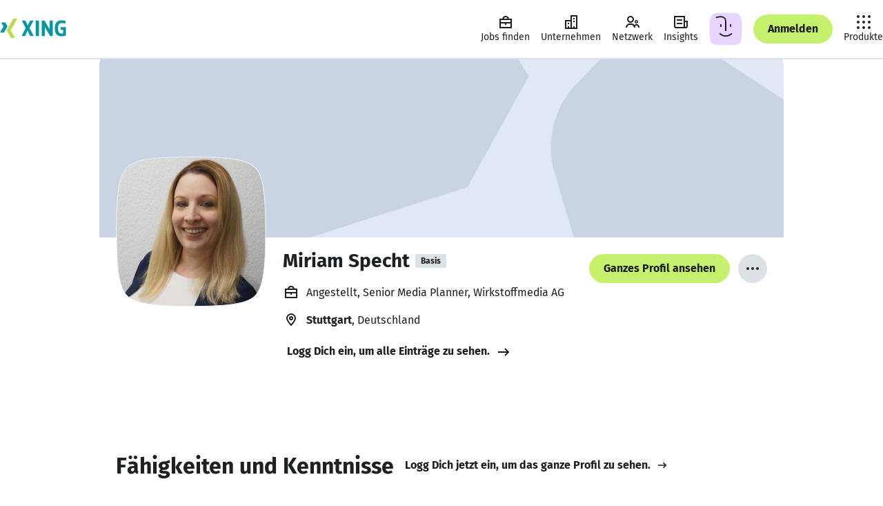

--- FILE ---
content_type: application/javascript; charset=utf-8
request_url: https://static.xingcdn.com/crate/root-b33b72b3/lang-de-14deebed63e3d592.js
body_size: 2891
content:
(()=>{var _={301:function(_){_.exports={messages:{A11Y_LOGO:"Zur XING Startseite",A11Y_SETTINGS_DROPDOWN_LABEL:"Einstellungen verwalten",ACTIVE_LANGUAGE:"Deutsch",ACTIVITY_CENTER_CTA:"Anmelden & speichern",ACTIVITY_CENTER_DELETE:"L\xf6schen",ACTIVITY_CENTER_EMPTY_STATE_HEADLINE:"Deine Aktivit\xe4ten",ACTIVITY_CENTER_EMPTY_STATE_TEXT:"Hier findest Du Deine Aktivit\xe4ten und kannst sie in Deinem XING Profil f\xfcr sp\xe4ter speichern.",ACTIVITY_CENTER_FOOTER_TEXT:"Deine Aktivit\xe4ten werden bis zu 14 Tage lang gespeichert.",ACTIVITY_CENTER_HEADLINE:"Deine Aktivit\xe4ten",ACTIVITY_CENTER_NOTIFICATION_MESSAGE:"Du hast einen Job gespeichert.",ACTIVITY_CENTER_NOTIFICATION_OPEN:"Jetzt ansehen",ACTIVITY_CENTER_RECENTLY_VIEWED_JOBS_TITLE:"K\xfcrzlich angesehene Jobs",ACTIVITY_CENTER_SAVED_JOBS_TITLE:"Gemerkte Jobs",ACTIVITY_CENTER_TEXT:"Hier findest Du Deine letzten Aktivit\xe4ten. Mit einem kostenlosen XING Profil kannst Du diese l\xe4nger speichern.",ARMSTRONG_DISCO_NAVIGATION_ICON_TEXT:"Austausch",ASK_XING_NEW:"Neu",BOTTOM_BAR_FIND_JOBS_LABEL:"Jobs finden",BOTTOM_BAR_INSIGHTS_LABEL:"Insights",BOTTOM_BAR_NETWORK_LABEL:"Netzwerk",BOTTOM_BAR_NOTIFICATIONS_LABEL:"Mitteilungen",BOTTOM_BAR_YOUR_JOBS_LABEL:"Deine Jobs",BUTTON_TRY_AGAIN:"Noch einmal versuchen",FOOTER_LANGUAGES:"Sprache",FRAME_HEADER_SEARCH:"Suche",FRAME_HEADER_UPSELL_DISCOUNT:"{percentage} % Rabatt",FRAME_HEADER_UPSELL_PREMIUM:"Premium werden",FRAME_HEADER_UPSELL_PROJOBS:"ProJobs entdecken",HEADER_SKIP_NAVIGATION:"Navigation \xfcberspringen",MAINNAV_ACTIVITY_CENTER:"Deine Aktivit\xe4ten",MAINNAV_BUSINESS_SOLUTIONS:"Business-L\xf6sungen",MAINNAV_BUSINESS_SOLUTIONS_ADVERTISING:"Werben mit XING",MAINNAV_BUSINESS_SOLUTIONS_RECRUITING:"Recruiting mit XING",MAINNAV_COMPANIES:"Unternehmen",MAINNAV_INSIGHTS:"Insights",MAINNAV_JOB_FOCUS_TOGGLE:"Job-Fokus",MAINNAV_JOBS_EASY_CREATE:"Stellenanzeige schalten",MAINNAV_JOBS_EASY_CREATE_MARKER:"Besetzungs-Garantie",MAINNAV_JOBS_FIND:"Jobs finden",MAINNAV_LOGIN:"Anmelden",MAINNAV_MESSAGES:"Nachrichten",MAINNAV_MYJOBS:"Deine Jobs",MAINNAV_NETWORK:"Netzwerk",MAINNAV_PRODUCTS:"Produkte",MAINNAV_PRODUCTS_MENU_ADVERTISING:"AdManager",MAINNAV_PRODUCTS_MENU_ADVERTISING_DESCRIPTION:"Erfolgreich werben auf XING",MAINNAV_PRODUCTS_MENU_ADVERTISING_UPSELL:"Werben auf XING",MAINNAV_PRODUCTS_MENU_BRAND_MANAGER:"BrandManager",MAINNAV_PRODUCTS_MENU_BRAND_MANAGER_DESCRIPTION:"Unternehmensprofile verwalten",MAINNAV_PRODUCTS_MENU_HEADLINE:"Produkte & Services",MAINNAV_PRODUCTS_MENU_JOBS_POSTER:"Stellenanzeigen",MAINNAV_PRODUCTS_MENU_JOBS_POSTER_DESCRIPTION:"Stellenanzeigen ver\xf6ffentlichen",MAINNAV_PRODUCTS_MENU_JOBS_POSTER_UPSELL:"Stellenanzeigen erstellen",MAINNAV_PRODUCTS_MENU_LEBENSLAUF:"Lebenslauf erstellen",MAINNAV_PRODUCTS_MENU_LEBENSLAUF_DESCRIPTION:"Ein Service von XING",MAINNAV_PRODUCTS_MENU_RECRUITING_360_UPSELL:"Recruiting mit XING 360",MAINNAV_PRODUCTS_MENU_RECRUITING_360_UPSELL_BESTSELLER_BADGE:"Bestseller",MAINNAV_PRODUCTS_MENU_RECRUITING_UPSELL:"Recruiting mit XING",MAINNAV_PRODUCTS_MENU_SEAT_MANAGER:"LizenzManager",MAINNAV_PRODUCTS_MENU_SEAT_MANAGER_DESCRIPTION:"Premium-Mitgliedschaften verwalten",MAINNAV_PRODUCTS_MENU_TALENT_MANAGER:"TalentManager",MAINNAV_PRODUCTS_MENU_TALENT_MANAGER_DESCRIPTION:"Active Sourcing in D-A-CH",MALT_FOOTER_COPYRIGHT_API:"\xa9 {siteoperator} | Alle Rechte vorbehalten",MEMENU_FOLLOWING_LABEL:"Folgst Du",MEMENU_HELP_LABEL:"Hilfe",MEMENU_JOB_ADS_LABEL:"Stellenanzeigen verwalten",MEMENU_JOB_PREFERENCES_LABEL:"Job-W\xfcnsche",MEMENU_MY_POSTS_LABEL:"Deine Beitr\xe4ge",MEMENU_PREMIUM_FOR_BASIC_USER_LABEL:"Premium werden",MEMENU_PREMIUM_LABEL:"Premium",MEMENU_PROBUSINESS_LABEL:"ProBusiness",MEMENU_PROFILE_LABEL:"Profil",MEMENU_PROFILE_VISITORS:"{total, plural,\n    =0 {Keine Besuche}\n    one {Ein Besuch}\n    other {# Besuche}\n}",MEMENU_PROJOBS_FOR_BASIC_USER_LABEL:"ProJobs werden",MEMENU_PROJOBS_LABEL:"ProJobs",MEMENU_SETTINGS_LABEL:"Einstellungen",NOTIFICATION_CENTER_LINK:"Mitteilungen",SEARCH_DROPDOWN_COMPANIES:"Unternehmen",SEARCH_DROPDOWN_JOBS:"Jobs",SEARCH_DROPDOWN_MEMBERS:"Mitglieder",SEARCH_DROPDOWN_NEWS:"News",TIPBOX_JOB_FOCUS_BUTTON_LABEL:"Jetzt aktivieren",TIPBOX_JOB_FOCUS_DESCRIPTION:"Dann siehst Du auf XING ausschlie\xdflich Inhalte, die Dir bei Deiner Job-Suche helfen.",TIPBOX_JOB_FOCUS_MARKER:"Neu",TIPBOX_JOB_FOCUS_ON_BUTTON_LABEL:"Fokus hier ausschalten",TIPBOX_JOB_FOCUS_ON_DESCRIPTION:"Wir zeigen Dir aktuell nur Inhalte, die Dir konkret bei der Job-Suche helfen. Brauchst Du gerade nicht?",TIPBOX_JOB_FOCUS_ON_TITLE:"Job-Fokus ist aktiviert\n ",TIPBOX_JOB_FOCUS_TITLE:"Aktiviere den Job-Fokus",TOP_BAR_BACK_BUTTON_ARIA_LABEL:"Zur\xfcck",TOP_BAR_BACK_BUTTON_ARIA_LABEL_CUSTOM:"Zur\xfcck zu {section}",TOP_BAR_ME_MENU_DIMMER_ARIA_LABEL:"MeMen\xfc schlie\xdfen",TOP_BAR_PROFILE_FILLING_INDICATOR_TITLE:"Profil",USER_FLAG_BUTTON_ARIA_LABEL:"Markierung f\xfcr XING {type}",VERTICAL_NAV_BUSINESS_SOLUTIONS_LABEL:"Business-L\xf6sungen",VERTICAL_NAV_BUSINESS_SOLUTIONS_SHORT_LABEL:"Business",VERTICAL_NAV_FIND_JOBS_LABEL:"Jobs finden",VERTICAL_NAV_FOLLOWING_LABEL:"Folgst Du",VERTICAL_NAV_INSIGHTS_LABEL:"Insights",VERTICAL_NAV_JOB_PREFERENCES_LABEL:"Job-W\xfcnsche",VERTICAL_NAV_MESSAGES_LABEL:"Nachrichten",VERTICAL_NAV_MY_POSTS_LABEL:"Deine Beitr\xe4ge",VERTICAL_NAV_NETWORK_LABEL:"Netzwerk",VERTICAL_NAV_NETWORK_SHORT_LABEL:"Netzwerk",VERTICAL_NAV_PREMIUM_FOR_BASIC_USER_LABEL:"Premium werden",VERTICAL_NAV_PREMIUM_LABEL:"Premium",VERTICAL_NAV_PREMIUM_SHORT_LABEL:"Premium",VERTICAL_NAV_PROBUSINESS_LABEL:"ProBusiness",VERTICAL_NAV_PROFILE_LABEL:"Profil",VERTICAL_NAV_PROJOBS_FOR_BASIC_USER_LABEL:"ProJobs werden",VERTICAL_NAV_PROJOBS_LABEL:"ProJobs",VERTICAL_NAV_YOUR_JOBS_LABEL:"Deine Jobs",VERTICAL_NAVIGATION_COMPANIES:"Unternehmen",VERTICAL_NAVIGATION_FOOTER_ADVERTISE:"Werben auf XING",VERTICAL_NAVIGATION_FOOTER_ANDROID:"Android",VERTICAL_NAVIGATION_FOOTER_ANSCHREIBEN:"Anschreiben-Editor",VERTICAL_NAVIGATION_FOOTER_APP_GALLERY:"Mobile & Desktop Apps",VERTICAL_NAVIGATION_FOOTER_APPS:"Apps",VERTICAL_NAVIGATION_FOOTER_BEWERBUNG:"Bewerbungsratgeber",VERTICAL_NAVIGATION_FOOTER_CAREER:"Karriere",VERTICAL_NAVIGATION_FOOTER_CAREER_GUIDE:"Karriere-Ratgeber",VERTICAL_NAVIGATION_FOOTER_COACHES:"Coaches + Trainer",VERTICAL_NAVIGATION_FOOTER_COMPANIES:"Unternehmen",VERTICAL_NAVIGATION_FOOTER_COMPANY:"Unternehmen",VERTICAL_NAVIGATION_FOOTER_DEVBLOG:"Devblog",VERTICAL_NAVIGATION_FOOTER_HALLO_FREELANCER:"Freelancer verwalten",VERTICAL_NAVIGATION_FOOTER_HELP:"Hilfe & Kontakt",VERTICAL_NAVIGATION_FOOTER_IMPRINT:"Impressum",VERTICAL_NAVIGATION_FOOTER_INVESTOR_RELATIONS:"Investor Relations",VERTICAL_NAVIGATION_FOOTER_IPHONE_IPAD:"iPhone & iPad",VERTICAL_NAVIGATION_FOOTER_JOBS_DIRECTORY:"Jobs Verzeichnis",VERTICAL_NAVIGATION_FOOTER_KUNUNU:"Arbeitgeber-Bewertungen",VERTICAL_NAVIGATION_FOOTER_LEBENSLAUF:"Lebenslauf-Editor",VERTICAL_NAVIGATION_FOOTER_MEMBERSHIP_ADMINISTRATION:"Mitgliedschaften verwalten",VERTICAL_NAVIGATION_FOOTER_MEMBERSHIP_CANCELLATION:"Mitgliedschaft k\xfcndigen",VERTICAL_NAVIGATION_FOOTER_MEMBERSHIPS:"Mitgliedschaften",VERTICAL_NAVIGATION_FOOTER_NEW_WORK_EXPERIENCE:"NWX \u2013 Neues zur Zukunft der Arbeit",VERTICAL_NAVIGATION_FOOTER_NEWWORKSE:"New Work SE",VERTICAL_NAVIGATION_FOOTER_PEOPLE_DIRECTORY:"Mitgliederverzeichnis",VERTICAL_NAVIGATION_FOOTER_PRAKTIKUM_GUIDE:"Praktikum-Guide",VERTICAL_NAVIGATION_FOOTER_PREMIUM_MEMBERSHIP:"Premium",VERTICAL_NAVIGATION_FOOTER_PRESS:"Presse",VERTICAL_NAVIGATION_FOOTER_PRIVACY:"Datenschutz bei XING",VERTICAL_NAVIGATION_FOOTER_PRIVACY_POLICY:"Datenschutzerkl\xe4rung",VERTICAL_NAVIGATION_FOOTER_PROJOBS_MEMBERSHIP:"ProJobs",VERTICAL_NAVIGATION_FOOTER_RESOURCES:"Ressourcen",VERTICAL_NAVIGATION_FOOTER_TALENT_MANAGER:"Personalgewinnung mit XING",VERTICAL_NAVIGATION_FOOTER_TANDC:"AGB",VERTICAL_NAVIGATION_FOOTER_XAS:"Werbeanzeige erstellen",VERTICAL_NAVIGATION_FOOTER_XING_NEWS:"XING News",VERTICAL_NAVIGATION_FOOTER_YOUR_XING:"Hauptbereiche",VERTICAL_NAVIGATION_HEADER_BRAND_MANAGER_EDITOR:"BrandManager",VERTICAL_NAVIGATION_HEADER_HELP:"Hilfe",VERTICAL_NAVIGATION_HEADER_MANAGE_JOBS:"Stellenanzeigen",VERTICAL_NAVIGATION_HEADER_PERSONAL_ADS:"AdManager",VERTICAL_NAVIGATION_HEADER_PERSONAL_COACH_PROFILE:"Coach-Profil",VERTICAL_NAVIGATION_HEADER_PERSONAL_LOGOUT:"Ausloggen",VERTICAL_NAVIGATION_HEADER_PERSONAL_MEMBERSHIPS_INVOICES:"Mitgliedschaften & Rechnungen",VERTICAL_NAVIGATION_HEADER_PERSONAL_PREMIUM_MEMBERSHIP:"Premium",VERTICAL_NAVIGATION_HEADER_PERSONAL_PROJOBS_MEMBERSHIP:"ProJobs",VERTICAL_NAVIGATION_HEADER_PERSONAL_SETTINGS:"Einstellungen",VERTICAL_NAVIGATION_HEADER_SEAT_MANAGER_ADMIN:"LizenzManager",VERTICAL_NAVIGATION_HEADER_XTM:"TalentManager",VERTICAL_NAVIGATION_MESSAGES:"Nachrichten",X_UI_HEADER_REGISTER:"Registrieren",X_UI_NAVIGATION_LOGIN_FRAME_FALLBACK:"Einloggen",XDS_FLAG_AMBASSADOR_DIVERSE:"Ambassadx",XDS_FLAG_AMBASSADOR_FEMALE:"Ambassadorin",XDS_FLAG_AMBASSADOR_MALE:"Ambassador",XDS_FLAG_AMBASSADOR_NEUTRAL:"Ambassador",XDS_FLAG_BASIC_DIVERSE:"Basis",XDS_FLAG_BASIC_FEMALE:"Basis",XDS_FLAG_BASIC_MALE:"Basis",XDS_FLAG_BASIC_NEUTRAL:"Basis",XDS_FLAG_BETA_DIVERSE:"Beta",XDS_FLAG_BETA_FEMALE:"Beta",XDS_FLAG_BETA_MALE:"Beta",XDS_FLAG_BETA_NEUTRAL:"Beta",XDS_FLAG_INSIDER_DIVERSE:"Insidx",XDS_FLAG_INSIDER_FEMALE:"Insiderin",XDS_FLAG_INSIDER_MALE:"Insider",XDS_FLAG_INSIDER_NEUTRAL:"Insider",XDS_FLAG_MODERATOR_DIVERSE:"Moderatx",XDS_FLAG_MODERATOR_FEMALE:"Moderatorin",XDS_FLAG_MODERATOR_MALE:"Moderator",XDS_FLAG_MODERATOR_NEUTRAL:"Moderator",XDS_FLAG_NEW_DIVERSE:"Neu",XDS_FLAG_NEW_FEMALE:"Neu",XDS_FLAG_NEW_MALE:"Neu",XDS_FLAG_NEW_NEUTRAL:"Neu",XDS_FLAG_PREMIUM_DIVERSE:"Premium",XDS_FLAG_PREMIUM_FEMALE:"Premium",XDS_FLAG_PREMIUM_MALE:"Premium",XDS_FLAG_PREMIUM_NEUTRAL:"Premium",XDS_FLAG_PROBUSINESS_DIVERSE:"ProBusiness",XDS_FLAG_PROBUSINESS_FEMALE:"ProBusiness",XDS_FLAG_PROBUSINESS_MALE:"ProBusiness",XDS_FLAG_PROBUSINESS_NEUTRAL:"ProBusiness",XDS_FLAG_PROCOACH_DIVERSE:"ProCoach",XDS_FLAG_PROCOACH_FEMALE:"ProCoach",XDS_FLAG_PROCOACH_MALE:"ProCoach",XDS_FLAG_PROCOACH_NEUTRAL:"ProCoach",XDS_FLAG_PROJOBS_DIVERSE:"ProJobs",XDS_FLAG_PROJOBS_FEMALE:"ProJobs",XDS_FLAG_PROJOBS_MALE:"ProJobs",XDS_FLAG_PROJOBS_NEUTRAL:"ProJobs",XDS_FLAG_PROTRAINER_DIVERSE:"ProTrainx",XDS_FLAG_PROTRAINER_FEMALE:"ProTrainerin",XDS_FLAG_PROTRAINER_MALE:"ProTrainer",XDS_FLAG_PROTRAINER_NEUTRAL:"ProTrainer"}}}},A={},E=function E(I){var N=A[I];if(void 0!==N)return N.exports;var e=A[I]={exports:{}};return _[I](e,e.exports,E),e.exports}(301);(globalThis.crateImports=globalThis.crateImports||{})["@xing-com/crate-communication-root/lang-de"]=E})();
//# sourceMappingURL=lang-de-14deebed63e3d592.js.map

--- FILE ---
content_type: application/javascript; charset=utf-8
request_url: https://static.xingcdn.com/crate/root-b33b72b3/main-1e1df79c439be196.js
body_size: 84714
content:
(()=>{var e={685:function(e,t,i){"use strict";function n(e){return(n="function"==typeof Symbol&&"symbol"==typeof Symbol.iterator?function(e){return typeof e}:function(e){return e&&"function"==typeof Symbol&&e.constructor===Symbol&&e!==Symbol.prototype?"symbol":typeof e})(e)}function o(){try{var e=!Boolean.prototype.valueOf.call(Reflect.construct(Boolean,[],function(){}))}catch(e){}return(o=function(){return!!e})()}function r(e){return(r=Object.setPrototypeOf?Object.getPrototypeOf.bind():function(e){return e.__proto__||Object.getPrototypeOf(e)})(e)}function a(e,t){return(a=Object.setPrototypeOf?Object.setPrototypeOf.bind():function(e,t){return e.__proto__=t,e})(e,t)}function s(e){var t=function(e,t){if("object"!=n(e)||!e)return e;var i=e[Symbol.toPrimitive];if(void 0!==i){var o=i.call(e,t||"default");if("object"!=n(o))return o;throw TypeError("@@toPrimitive must return a primitive value.")}return("string"===t?String:Number)(e)}(e,"string");return"symbol"==n(t)?t:t+""}var l,d,c=i(417),u=i(104).createFocusTrap,p=i(909).isFocusable,m=parseInt(null!=(l=null==(d=/^(\d+)\./.exec(c.version))?void 0:d[1])?l:0,10),f=function(e){var t;function i(e){if(!(this instanceof i))throw TypeError("Cannot call a class as a function");t=i,a=[e],t=r(t),l=u=function(e,t){if(t&&("object"==n(t)||"function"==typeof t))return t;if(void 0!==t)throw TypeError("Derived constructors may only return object or undefined");var i=e;if(void 0===i)throw ReferenceError("this hasn't been initialised - super() hasn't been called");return i}(this,o()?Reflect.construct(t,a||[],r(this).constructor):t.apply(this,a)),d="getNodeForOption",c=function(e){var t,i,n=null!=(t=this.internalOptions[e])?t:this.originalOptions[e];if("function"==typeof n){for(var o=arguments.length,r=Array(o>1?o-1:0),a=1;a<o;a++)r[a-1]=arguments[a];n=n.apply(void 0,r)}if(!0===n&&(n=void 0),!n){if(void 0===n||!1===n)return n;throw Error("`".concat(e,"` was specified but was not a node, or did not return a node"))}var s=n;if("string"==typeof n&&!(s=null==(i=this.getDocument())?void 0:i.querySelector(n)))throw Error("`".concat(e,"` as selector refers to no known node"));return s},(d=s(d))in l?Object.defineProperty(l,d,{value:c,enumerable:!0,configurable:!0,writable:!0}):l[d]=c,u.handleDeactivate=u.handleDeactivate.bind(u),u.handlePostDeactivate=u.handlePostDeactivate.bind(u),u.handleClickOutsideDeactivates=u.handleClickOutsideDeactivates.bind(u),u.internalOptions={returnFocusOnDeactivate:!1,checkCanReturnFocus:null,onDeactivate:u.handleDeactivate,onPostDeactivate:u.handlePostDeactivate,clickOutsideDeactivates:u.handleClickOutsideDeactivates},u.originalOptions={returnFocusOnDeactivate:!0,onDeactivate:null,onPostDeactivate:null,checkCanReturnFocus:null,clickOutsideDeactivates:!1};var t,a,l,d,c,u,p=e.focusTrapOptions;for(var m in p)if(Object.prototype.hasOwnProperty.call(p,m)){if("returnFocusOnDeactivate"===m||"onDeactivate"===m||"onPostDeactivate"===m||"checkCanReturnFocus"===m||"clickOutsideDeactivates"===m){u.originalOptions[m]=p[m];continue}u.internalOptions[m]=p[m]}return u.outsideClick=null,u.focusTrapElements=e.containerElements||[],u.updatePreviousElement(),u}if("function"!=typeof e&&null!==e)throw TypeError("Super expression must either be null or a function");return i.prototype=Object.create(e&&e.prototype,{constructor:{value:i,writable:!0,configurable:!0}}),Object.defineProperty(i,"prototype",{writable:!1}),e&&a(i,e),t=[{key:"getDocument",value:function(){return this.props.focusTrapOptions.document||("undefined"!=typeof document?document:void 0)}},{key:"getReturnFocusNode",value:function(){var e=this.getNodeForOption("setReturnFocus",this.previouslyFocusedElement);return e||!1!==e&&this.previouslyFocusedElement}},{key:"updatePreviousElement",value:function(){var e=this.getDocument();e&&(this.previouslyFocusedElement=e.activeElement)}},{key:"deactivateTrap",value:function(){this.focusTrap&&this.focusTrap.active&&this.focusTrap.deactivate({returnFocus:!1,checkCanReturnFocus:null,onDeactivate:this.originalOptions.onDeactivate})}},{key:"handleClickOutsideDeactivates",value:function(e){var t="function"==typeof this.originalOptions.clickOutsideDeactivates?this.originalOptions.clickOutsideDeactivates.call(null,e):this.originalOptions.clickOutsideDeactivates;return t&&(this.outsideClick={target:e.target,allowDeactivation:t}),t}},{key:"handleDeactivate",value:function(){this.originalOptions.onDeactivate&&this.originalOptions.onDeactivate.call(null),this.deactivateTrap()}},{key:"handlePostDeactivate",value:function(){var e=this,t=function(){var t=e.getReturnFocusNode(),i=!!(e.originalOptions.returnFocusOnDeactivate&&null!=t&&t.focus&&(!e.outsideClick||e.outsideClick.allowDeactivation&&!p(e.outsideClick.target,e.internalOptions.tabbableOptions))),n=e.internalOptions.preventScroll;i&&t.focus({preventScroll:void 0!==n&&n}),e.originalOptions.onPostDeactivate&&e.originalOptions.onPostDeactivate.call(null),e.outsideClick=null};this.originalOptions.checkCanReturnFocus?this.originalOptions.checkCanReturnFocus.call(null,this.getReturnFocusNode()).then(t,t):t()}},{key:"setupFocusTrap",value:function(){this.focusTrap?this.props.active&&!this.focusTrap.active&&(this.focusTrap.activate(),this.props.paused&&this.focusTrap.pause()):this.focusTrapElements.some(Boolean)&&(this.focusTrap=this.props._createFocusTrap(this.focusTrapElements,this.internalOptions),this.props.active&&this.focusTrap.activate(),this.props.paused&&this.focusTrap.pause())}},{key:"componentDidMount",value:function(){this.props.active&&this.setupFocusTrap()}},{key:"componentDidUpdate",value:function(e){if(this.focusTrap){e.containerElements!==this.props.containerElements&&this.focusTrap.updateContainerElements(this.props.containerElements);var t=!e.active&&this.props.active,i=e.active&&!this.props.active,n=!e.paused&&this.props.paused,o=e.paused&&!this.props.paused;if(t&&(this.updatePreviousElement(),this.focusTrap.activate()),i)return void this.deactivateTrap();n&&this.focusTrap.pause(),o&&this.focusTrap.unpause()}else e.containerElements!==this.props.containerElements&&(this.focusTrapElements=this.props.containerElements),this.props.active&&(this.updatePreviousElement(),this.setupFocusTrap())}},{key:"componentWillUnmount",value:function(){this.deactivateTrap()}},{key:"render",value:function(){var e=this,t=this.props.children?c.Children.only(this.props.children):void 0;if(t){if(t.type&&t.type===c.Fragment)throw Error("A focus-trap cannot use a Fragment as its child container. Try replacing it with a <div> element.");return c.cloneElement(t,{ref:function(i){var n=e.props.containerElements;t&&(m>=19?"function"==typeof t.props.ref?t.props.ref(i):t.props.ref&&(t.props.ref.current=i):"function"==typeof t.ref?t.ref(i):t.ref&&(t.ref.current=i)),e.focusTrapElements=n||[i]}})}return null}}],function(e,t){for(var i=0;i<t.length;i++){var n=t[i];n.enumerable=n.enumerable||!1,n.configurable=!0,"value"in n&&(n.writable=!0),Object.defineProperty(e,s(n.key),n)}}(i.prototype,t),Object.defineProperty(i,"prototype",{writable:!1}),i}(c.Component);f.defaultProps={active:!0,paused:!1,focusTrapOptions:{},_createFocusTrap:u},e.exports=f,e.exports.FocusTrap=f},104:function(e,t,i){"use strict";i.r(t),i.d(t,{createFocusTrap:()=>g});var n=i(909);function o(e,t){(null==t||t>e.length)&&(t=e.length);for(var i=0,n=Array(t);i<t;i++)n[i]=e[i];return n}function r(e,t){var i=Object.keys(e);if(Object.getOwnPropertySymbols){var n=Object.getOwnPropertySymbols(e);t&&(n=n.filter(function(t){return Object.getOwnPropertyDescriptor(e,t).enumerable})),i.push.apply(i,n)}return i}function a(e){for(var t=1;t<arguments.length;t++){var i=null!=arguments[t]?arguments[t]:{};t%2?r(Object(i),!0).forEach(function(t){var n,o;n=t,o=i[t],(n=function(e){var t=function(e,t){if("object"!=typeof e||!e)return e;var i=e[Symbol.toPrimitive];if(void 0!==i){var n=i.call(e,t||"default");if("object"!=typeof n)return n;throw TypeError("@@toPrimitive must return a primitive value.")}return("string"===t?String:Number)(e)}(e,"string");return"symbol"==typeof t?t:t+""}(n))in e?Object.defineProperty(e,n,{value:o,enumerable:!0,configurable:!0,writable:!0}):e[n]=o}):Object.getOwnPropertyDescriptors?Object.defineProperties(e,Object.getOwnPropertyDescriptors(i)):r(Object(i)).forEach(function(t){Object.defineProperty(e,t,Object.getOwnPropertyDescriptor(i,t))})}return e}var s=function(e,t){if(e.length>0){var i=e[e.length-1];i!==t&&i._setPausedState(!0)}var n=e.indexOf(t);-1===n||e.splice(n,1),e.push(t)},l=function(e,t){var i=e.indexOf(t);-1!==i&&e.splice(i,1),e.length>0&&!e[e.length-1]._isManuallyPaused()&&e[e.length-1]._setPausedState(!1)},d=function(e){return(null==e?void 0:e.key)==="Tab"||(null==e?void 0:e.keyCode)===9},c=function(e){return d(e)&&!e.shiftKey},u=function(e){return d(e)&&e.shiftKey},p=function(e){return setTimeout(e,0)},m=function(e){for(var t=arguments.length,i=Array(t>1?t-1:0),n=1;n<t;n++)i[n-1]=arguments[n];return"function"==typeof e?e.apply(void 0,i):e},f=function(e){return e.target.shadowRoot&&"function"==typeof e.composedPath?e.composedPath()[0]:e.target},h=[],g=function(e,t){var i,r=(null==t?void 0:t.document)||document,g=(null==t?void 0:t.trapStack)||h,x=a({returnFocusOnDeactivate:!0,escapeDeactivates:!0,delayInitialFocus:!0,isKeyForward:c,isKeyBackward:u},t),b={containers:[],containerGroups:[],tabbableGroups:[],nodeFocusedBeforeActivation:null,mostRecentlyFocusedNode:null,active:!1,paused:!1,manuallyPaused:!1,delayInitialFocusTimer:void 0,recentNavEvent:void 0},v=function(e,t,i){return e&&void 0!==e[t]?e[t]:x[i||t]},y=function(e,t){var i="function"==typeof(null==t?void 0:t.composedPath)?t.composedPath():void 0;return b.containerGroups.findIndex(function(t){var n=t.container,o=t.tabbableNodes;return n.contains(e)||(null==i?void 0:i.includes(n))||o.find(function(t){return t===e})})},w=function(e){var t,i=arguments.length>1&&void 0!==arguments[1]?arguments[1]:{},n=i.hasFallback,a=i.params,s=x[e];if("function"==typeof s&&(s=s.apply(void 0,function(e){if(Array.isArray(e))return o(e)}(t=void 0===a?[]:a)||function(e){if("undefined"!=typeof Symbol&&null!=e[Symbol.iterator]||null!=e["@@iterator"])return Array.from(e)}(t)||function(e,t){if(e){if("string"==typeof e)return o(e,void 0);var i=({}).toString.call(e).slice(8,-1);return"Object"===i&&e.constructor&&(i=e.constructor.name),"Map"===i||"Set"===i?Array.from(e):"Arguments"===i||/^(?:Ui|I)nt(?:8|16|32)(?:Clamped)?Array$/.test(i)?o(e,t):void 0}}(t)||function(){throw TypeError("Invalid attempt to spread non-iterable instance.\nIn order to be iterable, non-array objects must have a [Symbol.iterator]() method.")}())),!0===s&&(s=void 0),!s){if(void 0===s||!1===s)return s;throw Error("`".concat(e,"` was specified but was not a node, or did not return a node"))}var l=s;if("string"==typeof s){try{l=r.querySelector(s)}catch(t){throw Error("`".concat(e,'` appears to be an invalid selector; error="').concat(t.message,'"'))}if(!l&&!(void 0!==n&&n))throw Error("`".concat(e,"` as selector refers to no known node"))}return l},C=function(){var e=w("initialFocus",{hasFallback:!0});if(!1===e)return!1;if(void 0===e||e&&!(0,n.isFocusable)(e,x.tabbableOptions))if(y(r.activeElement)>=0)e=r.activeElement;else{var t=b.tabbableGroups[0];e=t&&t.firstTabbableNode||w("fallbackFocus")}else null===e&&(e=w("fallbackFocus"));if(!e)throw Error("Your focus-trap needs to have at least one focusable element");return e},_=function(){if(b.containerGroups=b.containers.map(function(e){var t=(0,n.tabbable)(e,x.tabbableOptions),i=(0,n.focusable)(e,x.tabbableOptions),o=t.length>0?t[0]:void 0,r=t.length>0?t[t.length-1]:void 0,a=i.find(function(e){return(0,n.isTabbable)(e)}),s=i.slice().reverse().find(function(e){return(0,n.isTabbable)(e)}),l=!!t.find(function(e){return(0,n.getTabIndex)(e)>0});return{container:e,tabbableNodes:t,focusableNodes:i,posTabIndexesFound:l,firstTabbableNode:o,lastTabbableNode:r,firstDomTabbableNode:a,lastDomTabbableNode:s,nextTabbableNode:function(e){var o=!(arguments.length>1)||void 0===arguments[1]||arguments[1],r=t.indexOf(e);return r<0?o?i.slice(i.indexOf(e)+1).find(function(e){return(0,n.isTabbable)(e)}):i.slice(0,i.indexOf(e)).reverse().find(function(e){return(0,n.isTabbable)(e)}):t[r+(o?1:-1)]}}}),b.tabbableGroups=b.containerGroups.filter(function(e){return e.tabbableNodes.length>0}),b.tabbableGroups.length<=0&&!w("fallbackFocus"))throw Error("Your focus-trap must have at least one container with at least one tabbable node in it at all times");if(b.containerGroups.find(function(e){return e.posTabIndexesFound})&&b.containerGroups.length>1)throw Error("At least one node with a positive tabindex was found in one of your focus-trap's multiple containers. Positive tabindexes are only supported in single-container focus-traps.")},k=function(e){var t=e.activeElement;if(t)return t.shadowRoot&&null!==t.shadowRoot.activeElement?k(t.shadowRoot):t},N=function(e){if(!1!==e&&e!==k(document)){if(!e||!e.focus)return void N(C());e.focus({preventScroll:!!x.preventScroll}),b.mostRecentlyFocusedNode=e,e.tagName&&"input"===e.tagName.toLowerCase()&&"function"==typeof e.select&&e.select()}},S=function(e){var t=w("setReturnFocus",{params:[e]});return t||!1!==t&&e},I=function(e){var t=e.target,i=e.event,o=e.isBackward,r=void 0!==o&&o;t=t||f(i),_();var a=null;if(b.tabbableGroups.length>0){var s=y(t,i),l=s>=0?b.containerGroups[s]:void 0;if(s<0)a=r?b.tabbableGroups[b.tabbableGroups.length-1].lastTabbableNode:b.tabbableGroups[0].firstTabbableNode;else if(r){var c=b.tabbableGroups.findIndex(function(e){var i=e.firstTabbableNode;return t===i});if(c<0&&(l.container===t||(0,n.isFocusable)(t,x.tabbableOptions)&&!(0,n.isTabbable)(t,x.tabbableOptions)&&!l.nextTabbableNode(t,!1))&&(c=s),c>=0){var u=0===c?b.tabbableGroups.length-1:c-1,p=b.tabbableGroups[u];a=(0,n.getTabIndex)(t)>=0?p.lastTabbableNode:p.lastDomTabbableNode}else d(i)||(a=l.nextTabbableNode(t,!1))}else{var m=b.tabbableGroups.findIndex(function(e){var i=e.lastTabbableNode;return t===i});if(m<0&&(l.container===t||(0,n.isFocusable)(t,x.tabbableOptions)&&!(0,n.isTabbable)(t,x.tabbableOptions)&&!l.nextTabbableNode(t))&&(m=s),m>=0){var h=m===b.tabbableGroups.length-1?0:m+1,g=b.tabbableGroups[h];a=(0,n.getTabIndex)(t)>=0?g.firstTabbableNode:g.firstDomTabbableNode}else d(i)||(a=l.nextTabbableNode(t))}}else a=w("fallbackFocus");return a},E=function(e){y(f(e),e)>=0||(m(x.clickOutsideDeactivates,e)?i.deactivate({returnFocus:x.returnFocusOnDeactivate}):m(x.allowOutsideClick,e)||e.preventDefault())},j=function(e){var t=f(e),i=y(t,e)>=0;if(i||t instanceof Document)i&&(b.mostRecentlyFocusedNode=t);else{e.stopImmediatePropagation();var o,r=!0;if(b.mostRecentlyFocusedNode)if((0,n.getTabIndex)(b.mostRecentlyFocusedNode)>0){var a=y(b.mostRecentlyFocusedNode),s=b.containerGroups[a].tabbableNodes;if(s.length>0){var l=s.findIndex(function(e){return e===b.mostRecentlyFocusedNode});l>=0&&(x.isKeyForward(b.recentNavEvent)?l+1<s.length&&(o=s[l+1],r=!1):l-1>=0&&(o=s[l-1],r=!1))}}else b.containerGroups.some(function(e){return e.tabbableNodes.some(function(e){return(0,n.getTabIndex)(e)>0})})||(r=!1);else r=!1;r&&(o=I({target:b.mostRecentlyFocusedNode,isBackward:x.isKeyBackward(b.recentNavEvent)})),o?N(o):N(b.mostRecentlyFocusedNode||C())}b.recentNavEvent=void 0},F=function(e){var t=arguments.length>1&&void 0!==arguments[1]&&arguments[1];b.recentNavEvent=e;var i=I({event:e,isBackward:t});i&&(d(e)&&e.preventDefault(),N(i))},A=function(e){(x.isKeyForward(e)||x.isKeyBackward(e))&&F(e,x.isKeyBackward(e))},O=function(e){((null==e?void 0:e.key)==="Escape"||(null==e?void 0:e.key)==="Esc"||(null==e?void 0:e.keyCode)===27)&&!1!==m(x.escapeDeactivates,e)&&(e.preventDefault(),i.deactivate())},D=function(e){y(f(e),e)>=0||m(x.clickOutsideDeactivates,e)||m(x.allowOutsideClick,e)||(e.preventDefault(),e.stopImmediatePropagation())},B=function(){if(b.active)return s(g,i),b.delayInitialFocusTimer=x.delayInitialFocus?p(function(){N(C())}):N(C()),r.addEventListener("focusin",j,!0),r.addEventListener("mousedown",E,{capture:!0,passive:!1}),r.addEventListener("touchstart",E,{capture:!0,passive:!1}),r.addEventListener("click",D,{capture:!0,passive:!1}),r.addEventListener("keydown",A,{capture:!0,passive:!1}),r.addEventListener("keydown",O),i},T=function(){if(b.active)return r.removeEventListener("focusin",j,!0),r.removeEventListener("mousedown",E,!0),r.removeEventListener("touchstart",E,!0),r.removeEventListener("click",D,!0),r.removeEventListener("keydown",A,!0),r.removeEventListener("keydown",O),i},P="undefined"!=typeof window&&"MutationObserver"in window?new MutationObserver(function(e){e.some(function(e){return Array.from(e.removedNodes).some(function(e){return e===b.mostRecentlyFocusedNode})})&&N(C())}):void 0,R=function(){P&&(P.disconnect(),b.active&&!b.paused&&b.containers.map(function(e){P.observe(e,{subtree:!0,childList:!0})}))};return Object.defineProperties(i={get active(){return b.active},get paused(){return b.paused},activate:function(e){if(b.active)return this;var t=v(e,"onActivate"),i=v(e,"onPostActivate"),n=v(e,"checkCanFocusTrap");n||_(),b.active=!0,b.paused=!1,b.nodeFocusedBeforeActivation=r.activeElement,null==t||t();var o=function(){n&&_(),B(),R(),null==i||i()};return n?n(b.containers.concat()).then(o,o):o(),this},deactivate:function(e){if(!b.active)return this;var t=a({onDeactivate:x.onDeactivate,onPostDeactivate:x.onPostDeactivate,checkCanReturnFocus:x.checkCanReturnFocus},e);clearTimeout(b.delayInitialFocusTimer),b.delayInitialFocusTimer=void 0,T(),b.active=!1,b.paused=!1,R(),l(g,i);var n=v(t,"onDeactivate"),o=v(t,"onPostDeactivate"),r=v(t,"checkCanReturnFocus"),s=v(t,"returnFocus","returnFocusOnDeactivate");null==n||n();var d=function(){p(function(){s&&N(S(b.nodeFocusedBeforeActivation)),null==o||o()})};return s&&r?r(S(b.nodeFocusedBeforeActivation)).then(d,d):d(),this},pause:function(e){return b.active?(b.manuallyPaused=!0,this._setPausedState(!0,e)):this},unpause:function(e){return b.active?(b.manuallyPaused=!1,g[g.length-1]!==this)?this:this._setPausedState(!1,e):this},updateContainerElements:function(e){return b.containers=[].concat(e).filter(Boolean).map(function(e){return"string"==typeof e?r.querySelector(e):e}),b.active&&_(),R(),this}},{_isManuallyPaused:{value:function(){return b.manuallyPaused}},_setPausedState:{value:function(e,t){if(b.paused===e)return this;if(b.paused=e,e){var i=v(t,"onPause"),n=v(t,"onPostPause");null==i||i(),T(),R(),null==n||n()}else{var o=v(t,"onUnpause"),r=v(t,"onPostUnpause");null==o||o(),_(),B(),R(),null==r||r()}return this}}}),i.updateContainerElements(e),i}},396:function(e,t,i){e.exports=i(360).Symbol},345:function(e,t,i){var n=i(396),o=i(616),r=i(615),a=n?n.toStringTag:void 0;e.exports=function(e){return null==e?void 0===e?"[object Undefined]":"[object Null]":a&&a in Object(e)?o(e):r(e)}},359:function(e){e.exports=function(e,t){for(var i=-1,n=Array(e);++i<e;)n[i]=t(i);return n}},581:function(e,t,i){var n=i(191),o=/^\s+/;e.exports=function(e){return e?e.slice(0,n(e)+1).replace(o,""):e}},655:function(e,t,i){var n=i(919);e.exports=function(e){return"function"==typeof e?e:n}},201:function(e,t,i){e.exports="object"==typeof i.g&&i.g&&i.g.Object===Object&&i.g},616:function(e,t,i){var n=i(396),o=Object.prototype,r=o.hasOwnProperty,a=o.toString,s=n?n.toStringTag:void 0;e.exports=function(e){var t=r.call(e,s),i=e[s];try{e[s]=void 0;var n=!0}catch(e){}var o=a.call(e);return n&&(t?e[s]=i:delete e[s]),o}},615:function(e){var t=Object.prototype.toString;e.exports=function(e){return t.call(e)}},360:function(e,t,i){var n=i(201),o="object"==typeof self&&self&&self.Object===Object&&self;e.exports=n||o||Function("return this")()},191:function(e){var t=/\s/;e.exports=function(e){for(var i=e.length;i--&&t.test(e.charAt(i)););return i}},486:function(e,t,i){var n=i(862),o=i(445),r=i(57),a=Math.max,s=Math.min;e.exports=function(e,t,i){var l,d,c,u,p,m,f=0,h=!1,g=!1,x=!0;if("function"!=typeof e)throw TypeError("Expected a function");function b(t){var i=l,n=d;return l=d=void 0,f=t,u=e.apply(n,i)}function v(e){var i=e-m,n=e-f;return void 0===m||i>=t||i<0||g&&n>=c}function y(){var e,i,n,r=o();if(v(r))return w(r);p=setTimeout(y,(e=r-m,i=r-f,n=t-e,g?s(n,c-i):n))}function w(e){return(p=void 0,x&&l)?b(e):(l=d=void 0,u)}function C(){var e,i=o(),n=v(i);if(l=arguments,d=this,m=i,n){if(void 0===p)return f=e=m,p=setTimeout(y,t),h?b(e):u;if(g)return clearTimeout(p),p=setTimeout(y,t),b(m)}return void 0===p&&(p=setTimeout(y,t)),u}return t=r(t)||0,n(i)&&(h=!!i.leading,c=(g="maxWait"in i)?a(r(i.maxWait)||0,t):c,x="trailing"in i?!!i.trailing:x),C.cancel=function(){void 0!==p&&clearTimeout(p),f=0,l=m=d=p=void 0},C.flush=function(){return void 0===p?u:w(o())},C}},919:function(e){e.exports=function(e){return e}},862:function(e){e.exports=function(e){var t=typeof e;return null!=e&&("object"==t||"function"==t)}},553:function(e){e.exports=function(e){return null!=e&&"object"==typeof e}},473:function(e,t,i){var n=i(345),o=i(553);e.exports=function(e){return"symbol"==typeof e||o(e)&&"[object Symbol]"==n(e)}},445:function(e,t,i){var n=i(360);e.exports=function(){return n.Date.now()}},169:function(e,t,i){var n=i(486),o=i(862);e.exports=function(e,t,i){var r=!0,a=!0;if("function"!=typeof e)throw TypeError("Expected a function");return o(i)&&(r="leading"in i?!!i.leading:r,a="trailing"in i?!!i.trailing:a),n(e,t,{leading:r,maxWait:t,trailing:a})}},999:function(e,t,i){var n=i(359),o=i(655),r=i(492),a=Math.min;e.exports=function(e,t){if((e=r(e))<1||e>0x1fffffffffffff)return[];var i=0xffffffff,s=a(e,0xffffffff);t=o(t),e-=0xffffffff;for(var l=n(s,t);++i<e;)t(i);return l}},63:function(e,t,i){var n=i(57),o=1/0;e.exports=function(e){return e?(e=n(e))===o||e===-o?(e<0?-1:1)*17976931348623157e292:e==e?e:0:0===e?e:0}},492:function(e,t,i){var n=i(63);e.exports=function(e){var t=n(e),i=t%1;return t==t?i?t-i:t:0}},57:function(e,t,i){var n=i(581),o=i(862),r=i(473),a=0/0,s=/^[-+]0x[0-9a-f]+$/i,l=/^0b[01]+$/i,d=/^0o[0-7]+$/i,c=parseInt;e.exports=function(e){if("number"==typeof e)return e;if(r(e))return a;if(o(e)){var t="function"==typeof e.valueOf?e.valueOf():e;e=o(t)?t+"":t}if("string"!=typeof e)return 0===e?e:+e;e=n(e);var i=l.test(e);return i||d.test(e)?c(e.slice(2),i?2:8):s.test(e)?a:+e}},909:function(e,t,i){"use strict";i.r(t),i.d(t,{focusable:()=>j,getTabIndex:()=>m,isFocusable:()=>O,isTabbable:()=>F,tabbable:()=>E});var n=["input:not([inert])","select:not([inert])","textarea:not([inert])","a[href]:not([inert])","button:not([inert])","[tabindex]:not(slot):not([inert])","audio[controls]:not([inert])","video[controls]:not([inert])",'[contenteditable]:not([contenteditable="false"]):not([inert])',"details>summary:first-of-type:not([inert])","details:not([inert])"],o=n.join(","),r="undefined"==typeof Element,a=r?function(){}:Element.prototype.matches||Element.prototype.msMatchesSelector||Element.prototype.webkitMatchesSelector,s=!r&&Element.prototype.getRootNode?function(e){var t;return null==e||null==(t=e.getRootNode)?void 0:t.call(e)}:function(e){return null==e?void 0:e.ownerDocument},l=function e(t,i){void 0===i&&(i=!0);var n,o=null==t||null==(n=t.getAttribute)?void 0:n.call(t,"inert");return""===o||"true"===o||i&&t&&e(t.parentNode)},d=function(e){var t,i=null==e||null==(t=e.getAttribute)?void 0:t.call(e,"contenteditable");return""===i||"true"===i},c=function(e,t,i){if(l(e))return[];var n=Array.prototype.slice.apply(e.querySelectorAll(o));return t&&a.call(e,o)&&n.unshift(e),n=n.filter(i)},u=function e(t,i,n){for(var r=[],s=Array.from(t);s.length;){var d=s.shift();if(!l(d,!1))if("SLOT"===d.tagName){var c=d.assignedElements(),u=e(c.length?c:d.children,!0,n);n.flatten?r.push.apply(r,u):r.push({scopeParent:d,candidates:u})}else{a.call(d,o)&&n.filter(d)&&(i||!t.includes(d))&&r.push(d);var p=d.shadowRoot||"function"==typeof n.getShadowRoot&&n.getShadowRoot(d),m=!l(p,!1)&&(!n.shadowRootFilter||n.shadowRootFilter(d));if(p&&m){var f=e(!0===p?d.children:p.children,!0,n);n.flatten?r.push.apply(r,f):r.push({scopeParent:d,candidates:f})}else s.unshift.apply(s,d.children)}}return r},p=function(e){return!isNaN(parseInt(e.getAttribute("tabindex"),10))},m=function(e){if(!e)throw Error("No node provided");return e.tabIndex<0&&(/^(AUDIO|VIDEO|DETAILS)$/.test(e.tagName)||d(e))&&!p(e)?0:e.tabIndex},f=function(e,t){var i=m(e);return i<0&&t&&!p(e)?0:i},h=function(e,t){return e.tabIndex===t.tabIndex?e.documentOrder-t.documentOrder:e.tabIndex-t.tabIndex},g=function(e){return"INPUT"===e.tagName},x=function(e,t){for(var i=0;i<e.length;i++)if(e[i].checked&&e[i].form===t)return e[i]},b=function(e){if(!e.name)return!0;var t,i=e.form||s(e),n=function(e){return i.querySelectorAll('input[type="radio"][name="'+e+'"]')};if("undefined"!=typeof window&&void 0!==window.CSS&&"function"==typeof window.CSS.escape)t=n(window.CSS.escape(e.name));else try{t=n(e.name)}catch(e){return console.error("Looks like you have a radio button with a name attribute containing invalid CSS selector characters and need the CSS.escape polyfill: %s",e.message),!1}var o=x(t,e.form);return!o||o===e},v=function(e){return g(e)&&"radio"===e.type&&!b(e)},y=function(e){var t,i,n,o,r,a,l,d=e&&s(e),c=null==(t=d)?void 0:t.host,u=!1;if(d&&d!==e)for(u=!!(null!=(i=c)&&null!=(n=i.ownerDocument)&&n.contains(c)||null!=e&&null!=(o=e.ownerDocument)&&o.contains(e));!u&&c;)u=!!(null!=(a=c=null==(r=d=s(c))?void 0:r.host)&&null!=(l=a.ownerDocument)&&l.contains(c));return u},w=function(e){var t=e.getBoundingClientRect(),i=t.width,n=t.height;return 0===i&&0===n},C=function(e,t){var i=t.displayCheck,n=t.getShadowRoot;if("hidden"===getComputedStyle(e).visibility)return!0;var o=a.call(e,"details>summary:first-of-type")?e.parentElement:e;if(a.call(o,"details:not([open]) *"))return!0;if(i&&"full"!==i&&"legacy-full"!==i){if("non-zero-area"===i)return w(e)}else{if("function"==typeof n){for(var r=e;e;){var l=e.parentElement,d=s(e);if(l&&!l.shadowRoot&&!0===n(l))return w(e);e=e.assignedSlot?e.assignedSlot:l||d===e.ownerDocument?l:d.host}e=r}if(y(e))return!e.getClientRects().length;if("legacy-full"!==i)return!0}return!1},_=function(e){if(/^(INPUT|BUTTON|SELECT|TEXTAREA)$/.test(e.tagName))for(var t=e.parentElement;t;){if("FIELDSET"===t.tagName&&t.disabled){for(var i=0;i<t.children.length;i++){var n=t.children.item(i);if("LEGEND"===n.tagName)return!!a.call(t,"fieldset[disabled] *")||!n.contains(e)}return!0}t=t.parentElement}return!1},k=function(e,t){return!(t.disabled||l(t)||g(t)&&"hidden"===t.type||C(t,e)||"DETAILS"===t.tagName&&Array.prototype.slice.apply(t.children).some(function(e){return"SUMMARY"===e.tagName})||_(t))},N=function(e,t){return!(v(t)||0>m(t))&&!!k(e,t)},S=function(e){var t=parseInt(e.getAttribute("tabindex"),10);return!!isNaN(t)||!!(t>=0)},I=function e(t){var i=[],n=[];return t.forEach(function(t,o){var r=!!t.scopeParent,a=r?t.scopeParent:t,s=f(a,r),l=r?e(t.candidates):a;0===s?r?i.push.apply(i,l):i.push(a):n.push({documentOrder:o,tabIndex:s,item:t,isScope:r,content:l})}),n.sort(h).reduce(function(e,t){return t.isScope?e.push.apply(e,t.content):e.push(t.content),e},[]).concat(i)},E=function(e,t){return I((t=t||{}).getShadowRoot?u([e],t.includeContainer,{filter:N.bind(null,t),flatten:!1,getShadowRoot:t.getShadowRoot,shadowRootFilter:S}):c(e,t.includeContainer,N.bind(null,t)))},j=function(e,t){return(t=t||{}).getShadowRoot?u([e],t.includeContainer,{filter:k.bind(null,t),flatten:!0,getShadowRoot:t.getShadowRoot}):c(e,t.includeContainer,k.bind(null,t))},F=function(e,t){if(t=t||{},!e)throw Error("No node provided");return!1!==a.call(e,o)&&N(t,e)},A=n.concat("iframe").join(","),O=function(e,t){if(t=t||{},!e)throw Error("No node provided");return!1!==a.call(e,A)&&k(t,e)}},704:function(e,t,i){e.exports=i.p+"root-b33b72b3/XING-Sans-Bold-a8a92bd52acc953c9ac5d643b2ea0bd3.woff2"},707:function(e,t,i){e.exports=i.p+"root-b33b72b3/XING-Sans-Regular-bdc063ec50e5759ac9d4d895679c1380.woff2"},186:function(e,t,i){e.exports=i.p+"root-b33b72b3/super-ellipse-mask-cd22c3b8c137c9902b90787d046b531a.svg"},417:function(e){"use strict";e.exports=globalThis.crateImports.react},709:function(e){!function(){"use strict";var t={}.hasOwnProperty;function i(){for(var e="",o=0;o<arguments.length;o++){var r=arguments[o];r&&(e=n(e,function(e){if("string"==typeof e||"number"==typeof e)return e;if("object"!=typeof e)return"";if(Array.isArray(e))return i.apply(null,e);if(e.toString!==Object.prototype.toString&&!e.toString.toString().includes("[native code]"))return e.toString();var o="";for(var r in e)t.call(e,r)&&e[r]&&(o=n(o,r));return o}(r)))}return e}function n(e,t){return t?e?e+" "+t:e+t:e}e.exports?(i.default=i,e.exports=i):"function"==typeof define&&"object"==typeof define.amd&&define.amd?define("classnames",[],function(){return i}):window.classNames=i}()}},t={};function i(n){var o=t[n];if(void 0!==o)return o.exports;var r=t[n]={exports:{}};return e[n](r,r.exports,i),r.exports}i.n=e=>{var t=e&&e.__esModule?()=>e.default:()=>e;return i.d(t,{a:t}),t},i.d=(e,t)=>{for(var n in t)i.o(t,n)&&!i.o(e,n)&&Object.defineProperty(e,n,{enumerable:!0,get:t[n]})},i.g=(()=>{if("object"==typeof globalThis)return globalThis;try{return this||Function("return this")()}catch(e){if("object"==typeof window)return window}})(),i.o=(e,t)=>Object.prototype.hasOwnProperty.call(e,t),i.r=e=>{"undefined"!=typeof Symbol&&Symbol.toStringTag&&Object.defineProperty(e,Symbol.toStringTag,{value:"Module"}),Object.defineProperty(e,"__esModule",{value:!0})},i.p="/assets/";var n={};i.p=`${globalThis.crate.assetsBaseUrl}/`,(()=>{"use strict";i.r(n),i.d(n,{default:()=>uP});var e,t={};i.r(t),i.d(t,{Xn:()=>o6,bm:()=>o9,Rr:()=>re,mO:()=>o7,Rk:()=>o3,D9:()=>o8,vK:()=>o5,HQ:()=>o4});var o={};i.r(o),i.d(o,{Rr:()=>r1,DD:()=>r0,jS:()=>rJ,HQ:()=>rK,bN:()=>rQ,Z_:()=>rZ});var r={};i.r(r),i.d(r,{_r:()=>db,Jn:()=>dv,mc:()=>dx,d2:()=>dh,Z8:()=>dg});let a=globalThis.crateImports["react/jsx-runtime"],s=globalThis.crateImports["@xing-com/crate-helmet"],l=globalThis.crateImports["@xing-com/crate-core-router"],d=globalThis.crateImports["@xing-com/crate-xinglet"],c=globalThis.crateImports["@xing-com/crate-xinglet/internal"],u=globalThis.crateImports["styled-components"];var p=i.n(u);let m=(0,u.createGlobalStyle)(['/*! normalize.css v8.0.1 | MIT License | github.com/necolas/normalize.css */ html{line-height:1.15;-webkit-text-size-adjust:100%;}body{margin:0;}main{display:block;}h1{font-size:2em;margin:0.67em 0;}hr{box-sizing:content-box;height:0;overflow:visible;}pre{font-family:monospace,monospace;font-size:1em;}a{background-color:transparent;}abbr[title]{border-bottom:none;text-decoration:underline;text-decoration:underline dotted;}b,strong{font-weight:bolder;}code,kbd,samp{font-family:monospace,monospace;font-size:1em;}small{font-size:80%;}sub,sup{font-size:75%;line-height:0;position:relative;vertical-align:baseline;}sub{bottom:-0.25em;}sup{top:-0.5em;}img{border-style:none;}button,input,optgroup,select,textarea{font-family:inherit;font-size:100%;line-height:1.15;margin:0;}button,input{overflow:visible;}button,select{text-transform:none;}button,[type="button"],[type="reset"],[type="submit"]{-webkit-appearance:button;}button::-moz-focus-inner,[type="button"]::-moz-focus-inner,[type="reset"]::-moz-focus-inner,[type="submit"]::-moz-focus-inner{border-style:none;padding:0;}button:-moz-focusring,[type="button"]:-moz-focusring,[type="reset"]:-moz-focusring,[type="submit"]:-moz-focusring{outline:1px dotted ButtonText;}fieldset{padding:0.35em 0.75em 0.625em;}legend{box-sizing:border-box;color:inherit;display:table;max-width:100%;padding:0;white-space:normal;}progress{vertical-align:baseline;}textarea{overflow:auto;}[type="checkbox"],[type="radio"]{box-sizing:border-box;padding:0;}[type="number"]::-webkit-inner-spin-button,[type="number"]::-webkit-outer-spin-button{height:auto;}[type="search"]{-webkit-appearance:textfield;outline-offset:-2px;}[type="search"]::-webkit-search-decoration{-webkit-appearance:none;}::-webkit-file-upload-button{-webkit-appearance:button;font:inherit;}details{display:block;}summary{display:list-item;}template{display:none;}[hidden]{display:none;}']),f="12px",h="16px",g="24px",x="32px",b="48px",v="68px",y="10px",w="12px",C="14px",_="16px",k="18px",N="20px",S="24px",I="32px",E="42px",j="48px",F="54px",A="60px",O="68px",D="76px",B="84px",T="92px",P="122px",R="156px",M="194px",L="236px",z="70ms",$="150ms",H="240ms",V="400ms",G="1000ms",U="cubic-bezier(0, 0, 0.2, 1)",W="cubic-bezier(0.4, 0, 1, 1)",X="cubic-bezier(0.4, 0, 0.2, 1)",q="0 4px 16px 3px rgba(33, 42, 54, 0.13)",Y="16px",J="24px",K="32px",Q="var(--xdlColorA11yBorder)",Z="var(--xdlColorA11yBorderOnLight)",ee="var(--xdlColorAIGradient02)",et="var(--xdlColorBackground)",ei="var(--xdlColorBackgroundTertiary)",en="var(--xdlColorBorderSoft)",eo="var(--xdlColorButtonDecline)",er="var(--xdlColorButtonHighlight)",ea="var(--xdlColorButtonSecondaryHover)",es="var(--xdlColorControlFill)",el="var(--xdlColorControlFillDark)",ed="var(--xdlColorControlFillLight)",ec="var(--xdlColorControlFillQuaternary)",eu="var(--xdlColorControlFillTertiary)",ep="var(--xdlColorDisabledOnColor)",em="var(--xdlColorDisabledSoft)",ef="var(--xdlColorDisabledStrong)",eh="var(--xdlColorFocusRing)",eg="var(--xdlColorHover)",ex="var(--xdlColorHoverSecondary)",eb="var(--xdlColorHoverTertiary)",ev="var(--xdlColorInfoSoft)",ey="var(--xdlColorLink)",ew="var(--xdlColorMarkerHighlightText)",eC="var(--xdlColorModalBorder)",e_="var(--xdlColorNotification)",ek="var(--xdlColorPremium)",eN="var(--xdlColorPrimaryButtonHover)",eS="var(--xdlColorProBusiness)",eI="var(--xdlColorProJobsFill)",eE="var(--xdlColorProgressBadgeBackground01)",ej="var(--xdlColorProgressBadgeBackground02)",eF="var(--xdlColorProgressBadgeBackground03)",eA="var(--xdlColorProgressBadgeBackground04)",eO="var(--xdlColorSelected)",eD="var(--xdlColorSkeletonPrimary)",eB="var(--xdlColorSkeletonPrimaryAnimation)",eT="var(--xdlColorText)",eP="var(--xdlColorTextInvert)",eR="var(--xdlColorTextOnDark)",eM="var(--xdlColorTextOnLight)",eL="var(--xdlColorTextSecondary)",ez="var(--xdlColorUserRoles)",e$="var(--xdlColorXING)",eH=(0,u.createGlobalStyle)(["*,*::before,*::after{box-sizing:border-box;}body{background:",";color:",";font-size:",";line-height:",";min-width:320px;margin:0;overflow-y:scroll;}body{visibility:visible;}main{width:100%;}a{color:",";text-decoration:none;}a:hover,a:focus{text-decoration:underline;}p,li{font-size:",";line-height:",";}button,input,select,textarea{font-family:inherit;line-height:inherit;}"],et,eT,C,N,ey,C,N);var eV=i(704),eG=i.n(eV),eU=i(707);let eW=[{fontWeight:400,woff2:i.n(eU)()},{fontWeight:700,woff2:eG()}],eX=eW.map(({fontWeight:e,woff2:t})=>`
      @font-face {
        font-family: 'XING Sans';
        font-display: block;
        font-style: normal;
        font-weight: ${e};
        src: url(${t}) format("woff2");
      }`).join("").replace(/\n|^\s+/gm,""),eq=eW.map(({woff2:e},t)=>(0,a.jsx)("link",{href:e,rel:"preload",as:"font",crossOrigin:"anonymous",type:"font/woff2"},t)),eY=({children:e})=>(0,a.jsxs)(a.Fragment,{children:[(0,a.jsx)(m,{}),(0,a.jsx)(eH,{}),(0,a.jsxs)(s.Helmet,{children:[(0,a.jsx)("meta",{name:"viewport",content:"width=device-width, minimum-scale=1"}),eq,(0,a.jsx)("style",{children:eX}),(0,a.jsx)("style",{children:"body {font-family: 'XING Sans', 'Trebuchet MS', Arial, 'Helvetica Neue', sans-serif;}"})]}),e]}),eJ=globalThis.crateImports["@apollo/client"];function eK(e){for(var t=1;t<arguments.length;t++){var i=arguments[t];for(var n in i)e[n]=i[n]}return e}var eQ=function e(t,i){function n(e,n,o){if("undefined"!=typeof document){"number"==typeof(o=eK({},i,o)).expires&&(o.expires=new Date(Date.now()+864e5*o.expires)),o.expires&&(o.expires=o.expires.toUTCString()),e=encodeURIComponent(e).replace(/%(2[346B]|5E|60|7C)/g,decodeURIComponent).replace(/[()]/g,escape);var r="";for(var a in o)o[a]&&(r+="; "+a,!0!==o[a]&&(r+="="+o[a].split(";")[0]));return document.cookie=e+"="+t.write(n,e)+r}}return Object.create({set:n,get:function(e){if("undefined"!=typeof document&&(!arguments.length||e)){for(var i=document.cookie?document.cookie.split("; "):[],n={},o=0;o<i.length;o++){var r=i[o].split("="),a=r.slice(1).join("=");try{var s=decodeURIComponent(r[0]);if(n[s]=t.read(a,s),e===s)break}catch(e){}}return e?n[e]:n}},remove:function(e,t){n(e,"",eK({},t,{expires:-1}))},withAttributes:function(t){return e(this.converter,eK({},this.attributes,t))},withConverter:function(t){return e(eK({},this.converter,t),this.attributes)}},{attributes:{value:Object.freeze(i)},converter:{value:Object.freeze(t)}})}({read:function(e){return'"'===e[0]&&(e=e.slice(1,-1)),e.replace(/(%[\dA-F]{2})+/gi,decodeURIComponent)},write:function(e){return encodeURIComponent(e).replace(/%(2[346BF]|3[AC-F]|40|5[BDE]|60|7[BCD])/g,decodeURIComponent)}},{path:"/"}),eZ=i(417),e0=i.n(eZ);let e1={kind:"Document",definitions:[{kind:"OperationDefinition",operation:"query",name:{kind:"Name",value:"userId"},selectionSet:{kind:"SelectionSet",selections:[{kind:"Field",name:{kind:"Name",value:"viewer"},selectionSet:{kind:"SelectionSet",selections:[{kind:"Field",name:{kind:"Name",value:"id"}}]}}]}}]};var e2=i(169),e5=i.n(e2);let e4=globalThis.crateImports["react-intl"],e3=globalThis.crateImports["@xing-com/hub"],e8=e=>(0,a.jsx)("svg",{xmlns:"http://www.w3.org/2000/svg",fill:"none",viewBox:"0 0 24 24","data-xds":"IconArrowLeft",role:"presentation",...e,children:(0,a.jsx)("path",{fill:"currentColor",d:"M9.293 6.293 3.586 12l5.707 5.707 1.414-1.414L7.415 13H20v-2H7.415l3.292-3.293z"})}),e6=e=>(0,a.jsxs)("svg",{xmlns:"http://www.w3.org/2000/svg",fill:"none",viewBox:"0 0 24 24","data-xds":"IconMessages",role:"presentation",...e,children:[(0,a.jsx)("path",{fill:"currentColor",d:"M13 18v4l-5.333-4H2V6h16v12zm-2-2h5V8H4v8h4.333L11 18z"}),(0,a.jsx)("path",{fill:"currentColor",d:"M20 4H7V2h15v11h-2z"})]}),e7=e=>(0,a.jsx)("svg",{xmlns:"http://www.w3.org/2000/svg",fill:"none",viewBox:"0 0 24 24","data-xds":"IconSearch",role:"presentation",...e,children:(0,a.jsx)("path",{fill:"currentColor",d:"M12 2a9 9 0 0 1 6.568 15.154l3.089 3.089-1.414 1.414-3.201-3.2A9 9 0 1 1 12 2m0 2a7 7 0 1 0 0 14 7 7 0 0 0 0-14"})}),e9=["sc_o","nwt_nav","sc_o_PropActionOrigin","signup_channel","ijt","dest_url","sc_cdvid","register_redirect_to","sc_p"],te=e=>{let t;try{t=new URL(e,"https://fallback-base-domain.com")}catch(t){return console.error("Failed to parse URL:",t),e}for(let e of e9)t.searchParams.delete(e);let i=t.toString();if(i.startsWith("https://fallback-base-domain.com")){let t=e.startsWith("/")?"https://fallback-base-domain.com":"https://fallback-base-domain.com/";i=i.replace(t,"")}return!e.endsWith("/")&&i.endsWith("/")&&i.length>1&&(i=i.slice(0,-1)),i.replaceAll("+","%20")},tt=eZ.forwardRef(({children:e,to:t,onMouseOver:i,onFocus:n,href:o,...r},s)=>{let l=(0,e3.useLink)(),[d,c]=eZ.useState(!0),u=e=>{c(!1),i&&i(e)},p=e=>{c(!1),n&&n(e)};return("string"==typeof t&&d&&(t=te(t)),"string"==typeof o&&d&&(o=te(o)),t)?(0,a.jsx)(l,{to:t,...r,onMouseOver:u,onFocus:p,children:e}):o?(0,a.jsx)("a",{ref:s,href:o,...r,onMouseOver:u,onFocus:p,children:e}):(0,a.jsx)("span",{ref:s,...r,onMouseOver:u,onFocus:p,children:e})}),ti="(min-width: 740px)",tn="(min-width: 883px) and (max-width: 1023px), (min-width: 1113px)",to="(min-width: 1024px)",tr="(min-width: 1310px)",ta="(max-width: 739px)",ts="(min-width: 740px) and (max-width: 1023px)",tl="(max-width: 1023px)",td="18px",tc="18px",tu="32px",tp="60px",tm="66px",tf="72px",th={small:(0,u.css)(["font-size:",";height:",";width:",";"],y,N,N),medium:(0,u.css)(["font-size:",";height:",";width:",";"],C,S,S),large:(0,u.css)(["font-size:",";height:",";width:",";"],N,I,I)},tg=p().span.withConfig({displayName:"badge.styles__Badge",componentId:"sc-d06779eb-0"})(["align-items:center;border-radius:100px;display:inline-flex;justify-content:center;margin:0;padding:0;@media all and (-ms-high-contrast:none){padding-top:3px;}",";@media ","{",";}@media ","{",";}@media ","{",";}"],({$size:e})=>e&&th[e],ti,({$sizeConfined:e})=>e&&th[e],tn,({$sizeWide:e})=>e&&th[e],tr,({$sizeXWide:e})=>e&&th[e]),tx=eZ.forwardRef(({children:e,className:t,size:i="medium",sizeConfined:n,sizeWide:o,sizeXWide:r,...s},l)=>(0,a.jsx)(tg,{$size:i,$sizeConfined:n,$sizeWide:o,$sizeXWide:r,className:t,"data-xds":"Badge",ref:l,...s,children:e}));tx.displayName="Badge";let tb={responsive:(0,u.css)(["align-items:center;border-radius:50px;display:flex;fill:",";font-weight:700;height:18%;justify-content:center;max-height:",";max-width:",";min-height:",";min-width:",";position:absolute;width:18%;"],eR,I,I,N,N)},tv=p()(tx).withConfig({displayName:"connection-degree.styles__ConnectionDegreeBadge",componentId:"sc-a4fd5714-0"})(["background:",";border-color:",";border-style:solid;border-width:",";color:",";",";"],ec,eR,"2px",eR,({$variant:e})=>e&&tb[e]),ty={1:{id:"A11Y_XDS_CONNECTION_DEGREE_1",defaultMessage:"1st degree contact"},2:{id:"A11Y_XDS_CONNECTION_DEGREE_2",defaultMessage:"2nd degree contact"},3:{id:"A11Y_XDS_CONNECTION_DEGREE_3",defaultMessage:"3rd degree contact"}},tw=e=>{let t=(0,e4.useIntl)();if(null==e)return;let i=Number(e);if(!isNaN(i)&&ty[i])return t.formatMessage(ty[i])},tC=eZ.forwardRef(({children:e,className:t,size:i,sizeConfined:n,sizeWide:o,sizeXWide:r,variant:s,...l},d)=>{let c=tw(e);return(0,a.jsx)(tv,{$variant:s,"aria-label":c,className:t,"data-xds":"ConnectionDegree",ref:d,size:i,sizeConfined:n,sizeWide:o,sizeXWide:r,...l,children:e})});tC.displayName="ConnectionDegree";let t_=Number("1000"),tk=2*t_+1500,tN=`${tk}ms`,tS=`${100*t_/tk}%`,tI=`${2*t_*100/tk}%`,tE=(0,u.keyframes)(["0%{animation-timing-function:",";opacity:1;transform:translate3d(-50%,-50%,-1px) scale(0.8);}","{animation-timing-function:",";opacity:0.3;transform:translate3d(-50%,-50%,-1px) scale(2.6);}","{animation-timing-function:step-end;opacity:0;transform:translate3d(-50%,-50%,-1px) scale(2.6);}"],W,tS,U,tI),tj=p().span.withConfig({displayName:"discover-badge.styles__DiscoverBadge",componentId:"sc-c593a2f5-0"})(["background:",";border-color:",";border-radius:50%;border-style:solid;border-width:",";box-sizing:content-box;display:inline-flex;height:",";position:relative;transform-style:preserve-3d;width:",";&::after{animation-name:",";animation-duration:",";animation-fill-mode:forwards;animation-iteration-count:5;background-color:",";border-radius:50%;content:'';height:",";left:50%;position:absolute;top:50%;transform:translate3d(-50%,-50%,-1px);width:",";"," @media (prefers-reduced-motion:reduce){animation:none;}}"],ew,et,"2px",y,y,tE,tN,ew,y,y,({$stopPulseAnimation:e})=>e&&(0,u.css)(["animation:none;"]));eZ.forwardRef(({className:e,role:t="status",...i},n)=>{let o=(0,e4.useIntl)(),r=eZ.useRef();eZ.useImperativeHandle(n,()=>r.current);let s=(e=>{let[t,i]=eZ.useState(!1);return eZ.useEffect(()=>{let t=e?.current;if(!t)return;let n=["mouseenter","focus"],o=()=>{i(!0)};return n.forEach(e=>t.addEventListener(e,o,{once:!0})),()=>{n.forEach(e=>t.removeEventListener(e,o))}},[e]),t})(r);return(0,a.jsx)(tj,{"aria-label":o.formatMessage({id:"XDS_DISCOVER_BADGE_A11Y",defaultMessage:"New feature"}),"aria-live":"polite",className:e,"data-xds":"DiscoverBadge",ref:r,role:t,$stopPulseAnimation:s,...i})}).displayName="DiscoverBadge";let tF=p().span.withConfig({displayName:"mini-badge.styles__MiniBadge",componentId:"sc-6380e22-0"})(["background:",";border-radius:50%;display:inline-flex;height:",";width:",";"],e_,"6px","6px");eZ.forwardRef(({className:e,role:t="status",...i},n)=>{let o=(0,e4.useIntl)();return(0,a.jsx)(tF,{"aria-label":o.formatMessage({id:"XDS_MINI_BADGE_A11Y",defaultMessage:"New notification"}),"aria-live":"polite",className:e,"data-xds":"MiniBadge",ref:n,role:t,...i})}).displayName="MiniBadge";let tA={circle:(0,u.css)(["width:",";"],N),pill:(0,u.css)(["width:",";"],S),widePill:(0,u.css)(["width:",";"],I)},tO=p()(tx).withConfig({displayName:"notification-badge.styles__NotificationBadge",componentId:"sc-bcbc566f-0"})(["background-color:",";border-color:",";border-radius:",";border-style:solid;border-width:",";color:",";font-size:",";font-weight:bold;height:",";line-height:0;",";"],e_,eR,y,"2px",eR,w,N,({$variant:e})=>e&&tA[e]),tD=e=>"number"==typeof e?e:isNaN(parseInt(e))?0:parseInt(e),tB=eZ.forwardRef(({children:e,className:t,maxNumber:i=99,...n},o)=>{let r=(0,e4.useIntl)(),s="circle",l=String((e=>{let t=tD(e),n=tD(i);return t>=n?`${n}+`:e})(tD(e??0))),d="string"==typeof e?String(e).length>=2:void 0!==e&&e>=10,c=parseFloat(l)===i,u=null!=e&&parseInt(l)>0;d&&(s="pill"),c&&(s="widePill");let p=r.formatMessage({id:1===parseInt(l)?"XDS_NOTIFICATION_BADGE_GENERIC_A11Y.one":"XDS_NOTIFICATION_BADGE_GENERIC_A11Y.other",defaultMessage:"{value} new notifications"},{value:l});return u?(0,a.jsx)(tO,{$variant:s,"aria-atomic":"true","aria-label":p,"aria-live":"polite",className:t,"data-xds":"NotificationBadge",ref:o,role:"status",size:"small",...n,children:l}):null});tB.displayName="NotificationBadge";let tT=p().div.withConfig({displayName:"icon-with-badge__StyledIconWrapper",componentId:"sc-dcefc71c-0"})(["display:flex;flex:0 0 auto;position:relative;"]),tP=p()(tB).withConfig({displayName:"icon-with-badge__StyledNotificationBadge",componentId:"sc-dcefc71c-1"})(["position:absolute;top:calc("," * -1);right:",";"],"4px",({children:e})=>{let t;return(0,u.css)(["calc("," * -1)"],isNaN(t=Number(e))||t<10?"8px":t>99?h:f)}),tR=p()(({icon:e,count:t=0,className:i})=>(0,a.jsxs)(tT,{children:[(0,a.jsx)(e,{className:i}),t?(0,a.jsx)(tP,{children:t}):null]})).withConfig({displayName:"icon-with-badge__IconWithBadge",componentId:"sc-dcefc71c-2"})(["flex:0 0 ",";height:",";width:",";"],S,S,S),tM=(e,...t)=>{},tL=(...e)=>tM("deprecate","DeprecationWarning:",...e),tz=(0,u.css)(["color:",";line-height:1.5;margin-left:0;margin-right:0;margin-top:0;padding:0;"],eT),t$=(0,u.css)(["&&{margin:0;}"]),tH=(0,u.css)(["display:block;max-width:100%;overflow:hidden;text-overflow:ellipsis;white-space:nowrap;"]),tV={xsmall:(0,u.css)(["font-size:",";margin-bottom:",";"],w,"8px"),small:(0,u.css)(["font-size:",";margin-bottom:",";"],C,f),medium:(0,u.css)(["font-size:",";margin-bottom:",";"],_,f),large:(0,u.css)(["font-size:",";margin-bottom:",";"],k,h),xlarge:(0,u.css)(["font-size:",";margin-bottom:",";"],N,h)},tG={dense:(0,u.css)(["line-height:1.25;"]),increased:(0,u.css)(["line-height:1.65;"])},tU={regular:(0,u.css)(["font-weight:400;"]),bold:(0,u.css)(["font-weight:700;"])},tW=p().p.withConfig({displayName:"body-copy.styles__BodyCopy",componentId:"sc-b3916c1b-0"})(["",";",";",";",";",";",";",";",";"],tz,({$lineHeight:e})=>e&&tG[e],({$fontWeight:e})=>e&&tU[e],({$size:e})=>e&&tV[e],({$sizeConfined:e})=>e&&(0,u.css)(["@media ","{","}"],ti,tV[e]),({$sizeWide:e})=>e&&(0,u.css)(["@media ","{","}"],tn,tV[e]),({$noMargin:e})=>e&&t$,({$ellipsis:e})=>e&&tH),tX=eZ.forwardRef(({children:e,className:t,ellipsis:i,fontWeight:n="regular",lineHeight:o,noMargin:r,size:s="medium",sizeConfined:l,sizeWide:d,...c},u)=>{let p="string"==typeof e?e:void 0;return(0,a.jsx)(tW,{$ellipsis:i,$fontWeight:n,$lineHeight:o,$noMargin:r,$size:s,$sizeConfined:l,$sizeWide:d,className:t,"data-xds":"BodyCopy",ref:u,title:i&&p?p:void 0,...c,children:e})});tX.displayName="BodyCopy",eZ.forwardRef((e,t)=>(0,a.jsx)(tX,{as:"span",...e,ref:t})).displayName="InlineBodyCopy";let tq=(0,u.css)(["color:",";font-size:",";line-height:1.5;margin-left:0;margin-right:0;margin-top:0;padding:0;"],eT,y),tY=(0,u.css)(["&&{margin:0;}"]),tJ=(0,u.css)(["display:block;max-width:100%;overflow:hidden;text-overflow:ellipsis;white-space:nowrap;"]),tK={dense:(0,u.css)(["line-height:1.25;"]),increased:(0,u.css)(["line-height:1.65;"])},tQ={regular:(0,u.css)(["font-weight:400;"]),bold:(0,u.css)(["font-weight:700;"])},tZ=p().p.withConfig({displayName:"caption.styles__Caption",componentId:"sc-c4ae1f30-0"})(["",";",";",";",";",";"],tq,({$lineHeight:e})=>e&&tK[e],({$fontWeight:e})=>e&&tQ[e],({$noMargin:e})=>e&&tY,({$ellipsis:e})=>e&&tJ);eZ.forwardRef(({children:e,className:t,ellipsis:i,fontWeight:n="regular",lineHeight:o,noMargin:r,...s},l)=>{let d="string"==typeof e?e:void 0;return(0,a.jsx)(tZ,{$ellipsis:i,$fontWeight:n,$lineHeight:o,$noMargin:r,className:t,"data-xds":"Caption",ref:l,title:i&&d?d:void 0,...s,children:e})}).displayName="Caption";let t0=(0,u.css)(["color:",";font-weight:700;line-height:1.25;margin-left:0;margin-right:0;margin-top:0;padding:0;"],eT),t1=(0,u.css)(["&&{margin:0;}"]),t2=(0,u.css)(["display:block;max-width:100%;overflow:hidden;text-overflow:ellipsis;white-space:nowrap;"]),t5={small:(0,u.css)(["font-size:",";margin-bottom:",";"],C,f),medium:(0,u.css)(["font-size:",";margin-bottom:",";"],_,f),large:(0,u.css)(["font-size:",";margin-bottom:",";"],k,h),xlarge:(0,u.css)(["font-size:",";margin-bottom:",";"],N,h),xxlarge:(0,u.css)(["font-size:",";margin-bottom:",";"],S,h),xxxlarge:(0,u.css)(["font-size:",";margin-bottom:",";"],I,h)},t4=p().h2.withConfig({displayName:"headline.styles__Headline",componentId:"sc-339d833d-0"})(["",";",";",";",";",";",";"],t0,({$size:e})=>e&&t5[e],({$sizeConfined:e})=>e&&(0,u.css)(["@media ","{","}"],ti,t5[e]),({$sizeWide:e})=>e&&(0,u.css)(["@media ","{","}"],tn,t5[e]),({$noMargin:e})=>e&&t1,({$ellipsis:e})=>e&&t2),t3=eZ.forwardRef(({children:e,className:t,ellipsis:i,noMargin:n,size:o="medium",sizeConfined:r,sizeWide:s,...l},d)=>{let c="string"==typeof e?e:void 0;return(0,a.jsx)(t4,{$ellipsis:i,$noMargin:n,$size:o,$sizeConfined:r,$sizeWide:s,className:t,"data-xds":"Headline",ref:d,title:i&&c?c:void 0,...l,children:e})});t3.displayName="Headline";let t8=(0,u.css)(["color:",";font-weight:700;margin-left:0;margin-right:0;margin-top:0;padding:0;"],eT),t6=(0,u.css)(["&&{margin:0;}"]),t7={small:(0,u.css)(["font-size:",";line-height:1.2;margin-bottom:",";"],I,h),medium:(0,u.css)(["font-size:",";line-height:1.2;margin-bottom:",";"],E,g),large:(0,u.css)(["font-size:",";line-height:1.1;margin-bottom:",";"],A,g),xlarge:(0,u.css)(["font-size:",";line-height:1.1;margin-bottom:",";"],T,g)},t9=p().h1.withConfig({displayName:"hero.styles__Hero",componentId:"sc-3d821a90-0"})(["",";",";",";",";",";"],t8,({$size:e})=>e&&t7[e],({$sizeConfined:e})=>e&&(0,u.css)(["@media ","{",";}"],ti,t7[e]),({$sizeWide:e})=>e&&(0,u.css)(["@media ","{",";}"],tn,t7[e]),({$noMargin:e})=>e&&t6);eZ.forwardRef(({children:e,className:t,noMargin:i,size:n="medium",sizeConfined:o,sizeWide:r,...s},l)=>(0,a.jsx)(t9,{$noMargin:i,$size:n,$sizeConfined:o,$sizeWide:r,className:t,"data-xds":"Hero",ref:l,...s,children:e})).displayName="Hero";let ie=p()(tX).withConfig({displayName:"meta.styles__Meta",componentId:"sc-a99b77c0-0"})(["&&{color:",";}"],eL),it=eZ.forwardRef(({children:e,className:t,ellipsis:i,fontWeight:n="regular",lineHeight:o,noMargin:r,size:s,sizeConfined:l,sizeWide:d,...c},u)=>{let p="string"==typeof e?e:void 0;return(0,a.jsx)(ie,{className:t,"data-xds":"Meta",ellipsis:i,fontWeight:n,lineHeight:o,noMargin:r,ref:u,size:s,sizeConfined:l,sizeWide:d,title:i&&p?p:void 0,...c,children:e})});it.displayName="Meta",eZ.forwardRef((e,t)=>(0,a.jsx)(it,{as:"span",...e,ref:t})).displayName="InlineMeta";let ii={small:(0,u.css)(["height:",";padding-inline-end:calc("," - ",");padding-inline-start:calc("," - ",");"],_,"4px","2px","4px","2px"),medium:(0,u.css)(["height:",";padding-inline-end:calc("," - ",");padding-inline-start:calc("," - ",");"],N,"8px","2px","8px","2px")},io={basic:{flag:(0,u.css)(["background-color:",";"],eu),text:(0,u.css)(["color:",";"],eT)},premium:{flag:(0,u.css)(["background-color:",";"],ek),text:(0,u.css)(["color:",";"],eR)},proJobs:{flag:(0,u.css)(["background-color:",";"],eI),text:(0,u.css)(["color:",";"],eM)},insider:{flag:(0,u.css)(["background-color:",";"],ez),text:(0,u.css)(["color:",";"],eR)},new:{flag:(0,u.css)(["background-color:",";"],e_),text:(0,u.css)(["color:",";"],eR)},beta:{flag:(0,u.css)(["background-color:",";"],e_),text:(0,u.css)(["color:",";"],eR)},ambassador:{flag:(0,u.css)(["background-color:",";"],ez),text:(0,u.css)(["color:",";"],eR)},moderator:{flag:(0,u.css)(["background-color:",";"],ez),text:(0,u.css)(["color:",";"],eR)},proBusiness:{flag:(0,u.css)(["background-color:",";"],eS),text:(0,u.css)(["color:",";"],eR)},proCoach:{flag:(0,u.css)(["background-color:",";"],ek),text:(0,u.css)(["color:",";"],eR)},proTrainer:{flag:(0,u.css)(["background-color:",";"],ek),text:(0,u.css)(["color:",";"],eR)}},ir=p().span.withConfig({displayName:"flag.styles__Flag",componentId:"sc-80791bd4-0"})(["align-items:center !important;border-radius:",";border:"," solid ",";box-sizing:border-box;display:inline-flex;justify-content:center;margin:0;text-decoration:none;user-select:none;white-space:nowrap;&:focus{outline:"," solid ",";outline-offset:",";}&:focus:not(:focus-visible){outline:none;}&:focus-visible{outline:"," solid ",";outline-offset:",";}"," ",";",";",""],"2px","2px",({$isInteractive:e})=>e?Q:"transparent","2px",eh,"2px","2px",eh,"2px",({$size:e})=>ii[e],({$sizeConfined:e})=>e&&(0,u.css)(["@media ","{",";}"],ti,ii[e]),({$sizeWide:e})=>e&&(0,u.css)(["@media ","{",";}"],tn,ii[e]),({$variant:e})=>io[e].flag),ia=p()(tX).withConfig({displayName:"flag.styles__Text",componentId:"sc-80791bd4-1"})(["align-items:center;display:flex;justify-content:center;line-height:1;",""],({$variant:e})=>io[e].text),is={ambassador:{female:"XDS_FLAG_AMBASSADOR_FEMALE",male:"XDS_FLAG_AMBASSADOR_MALE",diverse:"XDS_FLAG_AMBASSADOR_DIVERSE",neutral:"XDS_FLAG_AMBASSADOR_NEUTRAL"},basic:{female:"XDS_FLAG_BASIC_FEMALE",male:"XDS_FLAG_BASIC_MALE",diverse:"XDS_FLAG_BASIC_DIVERSE",neutral:"XDS_FLAG_BASIC_NEUTRAL"},beta:{male:"XDS_FLAG_BETA_MALE",female:"XDS_FLAG_BETA_FEMALE",diverse:"XDS_FLAG_BETA_DIVERSE",neutral:"XDS_FLAG_BETA_NEUTRAL"},insider:{male:"XDS_FLAG_INSIDER_MALE",female:"XDS_FLAG_INSIDER_FEMALE",diverse:"XDS_FLAG_INSIDER_DIVERSE",neutral:"XDS_FLAG_INSIDER_NEUTRAL"},moderator:{male:"XDS_FLAG_MODERATOR_MALE",female:"XDS_FLAG_MODERATOR_FEMALE",diverse:"XDS_FLAG_MODERATOR_DIVERSE",neutral:"XDS_FLAG_MODERATOR_NEUTRAL"},new:{male:"XDS_FLAG_NEW_MALE",female:"XDS_FLAG_NEW_FEMALE",diverse:"XDS_FLAG_NEW_DIVERSE",neutral:"XDS_FLAG_NEW_NEUTRAL"},premium:{male:"XDS_FLAG_PREMIUM_MALE",female:"XDS_FLAG_PREMIUM_FEMALE",diverse:"XDS_FLAG_PREMIUM_DIVERSE",neutral:"XDS_FLAG_PREMIUM_NEUTRAL"},proBusiness:{male:"XDS_FLAG_PROBUSINESS_MALE",female:"XDS_FLAG_PROBUSINESS_FEMALE",diverse:"XDS_FLAG_PROBUSINESS_DIVERSE",neutral:"XDS_FLAG_PROBUSINESS_NEUTRAL"},proCoach:{male:"XDS_FLAG_PROCOACH_MALE",female:"XDS_FLAG_PROCOACH_FEMALE",diverse:"XDS_FLAG_PROCOACH_DIVERSE",neutral:"XDS_FLAG_PROCOACH_NEUTRAL"},proJobs:{male:"XDS_FLAG_PROJOBS_MALE",female:"XDS_FLAG_PROJOBS_FEMALE",diverse:"XDS_FLAG_PROJOBS_DIVERSE",neutral:"XDS_FLAG_PROJOBS_NEUTRAL"},proTrainer:{male:"XDS_FLAG_PROTRAINER_MALE",female:"XDS_FLAG_PROTRAINER_FEMALE",diverse:"XDS_FLAG_PROTRAINER_DIVERSE",neutral:"XDS_FLAG_PROTRAINER_NEUTRAL"}},il=eZ.forwardRef(({className:e,gender:t="neutral",icon:i,innerRef:n,onClick:o,show:r=!0,size:s="medium",sizeConfined:l,sizeWide:d,variant:c,...u},p)=>{let m=(0,e4.useIntl)(),f=!!o;return["proCoach","proTrainer","moderator","executive","ambassador","proBusiness"].includes(c)&&tL(`The '${c}' variant is deprecated.`),"new"===c&&tL("The 'new' variant is deprecated, please use Marker (strong) instead"),"beta"===c&&tL("The 'beta' variant is deprecated, please use Marker instead"),(0,a.jsx)(eZ.Fragment,{children:r?(0,a.jsx)(ir,{$isInteractive:f,$size:s,$sizeConfined:l,$sizeWide:d,$variant:c,className:e,"data-xds":"Flag",onClick:o,onKeyDown:f?e=>{("Enter"===e.key||" "===e.key)&&(e.preventDefault(),o?.())}:void 0,ref:n||p,role:f?"button":void 0,tabIndex:f?0:void 0,...u,children:(0,a.jsxs)(ia,{$variant:c,fontWeight:"bold",forwardedAs:"span",noMargin:!0,size:"xsmall",children:[m.formatMessage({id:is[c][t]}),i]})}):null})});il.displayName="Flag";let id=e=>(0,a.jsx)("svg",{xmlns:"http://www.w3.org/2000/svg",fill:"none",viewBox:"0 0 24 24","data-xds":"IconArrowDown",role:"presentation",...e,children:(0,a.jsx)("path",{fill:"currentColor",d:"M5.468 7 4 8.468l8 8 8-8L18.532 7 12 13.532z"})}),ic=(0,u.css)(["transform:rotate(0deg);transition:transform 0.2s linear;"]),iu=(0,u.css)(["transform:rotate(-180deg);transition:transform 0.2s linear;"]),ip=p()(il).withConfig({displayName:"interactive-flag.styles__InteractiveFlag",componentId:"sc-d4140b6d-0"})(["cursor:pointer;padding-left:",";padding-right:",";position:relative;&::before{content:'';inset-block-end:-",";inset-block-start:-",";inset-inline-end:-",";inset-inline-start:-",";min-height:",";position:absolute;}"],"8px","4px","4px","4px","2px","2px","24px"),im=p()(id).withConfig({displayName:"interactive-flag.styles__Icon",componentId:"sc-d4140b6d-1"})(["margin-left:",";@media (prefers-reduced-motion:no-preference){","}@media (prefers-reduced-motion:reduce){transform:rotate(",");transition:none;}"],"2px",({$show:e})=>e?iu:ic,({$show:e})=>e?"-180deg":"0deg");eZ.forwardRef(({className:e,onClick:t,show:i=!1,variant:n,...o},r)=>(0,a.jsx)(ip,{"aria-expanded":i,className:e,"data-xds":"InteractiveFlag",icon:(0,a.jsx)(im,{$show:i,width:18,height:18,"aria-hidden":"true"}),onClick:t,ref:r,role:"button",size:"medium",tabIndex:0,variant:n,...o})).displayName="InteractiveFlag";let ih=e=>void 0!==e&&e>0?`${.06*e}px`:"5px",ig=e=>(0,a.jsxs)("svg",{xmlns:"http://www.w3.org/2000/svg",fill:"none",viewBox:"0 0 128 128","data-xds":"FallbackImageCompany",...e,children:[(0,a.jsxs)("g",{clipPath:"url(#clip0_9436_676)",children:[(0,a.jsx)("path",{fill:"#F4F4F5",d:"M0 0h128v128H0z"}),(0,a.jsx)("path",{fill:"#ACB8CA",fillRule:"evenodd",d:"M77.27 14.287h51.012v8.96H128v2.983H66.098V128h-4.196V58.754H0v-4.197h61.902V22.042H77.27zm7.714 26.631h-4.197V128h4.197zm14.688 0h4.197V128h-4.197zm23.082 0h-4.197V128h4.197zM14.689 73.443h32.524v4.196H14.688zm32.524 17.836H14.688v4.196h32.525zm-32.525 17.836h32.525v4.196H14.688z",clipRule:"evenodd"})]}),(0,a.jsx)("defs",{children:(0,a.jsx)("clipPath",{id:"clip0_9436_676",children:(0,a.jsx)("path",{fill:"#fff",d:"M0 0h128v128H0z"})})})]}),ix=e=>(0,a.jsxs)("svg",{xmlns:"http://www.w3.org/2000/svg",fill:"none",viewBox:"0 0 128 128","data-xds":"FallbackImageGroups",...e,children:[(0,a.jsxs)("g",{clipPath:"url(#clip0_9436_738)",children:[(0,a.jsx)("path",{fill:"#F4F4F5",d:"M0 0h128v128H0z"}),(0,a.jsx)("path",{fill:"#ACB8CA",fillRule:"evenodd",d:"M0 67.368c6.525-4.554 14.27-7 22.4-7 10.504 0 20.367 4.084 27.802 11.52 7.302 7.301 11.124 16.786 11.467 26.374q-.049 1.44-.002 2.878c-.352 9.574-4.174 19.043-11.465 26.333q-.266.267-.536.527h5.18a42.75 42.75 0 0 0 8.711-15.656 43.5 43.5 0 0 0 3.229 7.695A43.4 43.4 0 0 0 72.269 128h5.2a39.5 39.5 0 0 1-7.37-9.75 39 39 0 0 1-4.66-17.598q.021-.948 0-1.895c.323-12.925 7.02-25.362 18.637-32.533a43 43 0 0 0 2.115-1.217 39.1 39.1 0 0 1 18.468-4.64A39.55 39.55 0 0 1 128 68v-4.602a43.2 43.2 0 0 0-10.842-4.969c-7.25-2.181-14.778-2.42-21.965-.777 7.198-7.702 11.611-18.037 11.611-29.379 0-10.812-4-20.704-10.6-28.273h-5.197c7.414 7.154 12.033 17.186 12.033 28.273 0 14.138-7.502 26.56-18.741 33.487q-1.072.578-2.103 1.208a39.1 39.1 0 0 1-18.46 4.609c-21.684 0-39.303-17.638-39.303-39.304 0-11.087 4.619-21.12 12.033-28.273h-5.198c-6.599 7.57-10.6 17.461-10.6 28.273 0 11.397 4.445 21.771 11.694 29.481a43.4 43.4 0 0 0-9.962-1.151c-8.025 0-15.72 2.18-22.4 6.261zm63.736 3.974c-3.42 0-6.747-.4-9.939-1.157a42.8 42.8 0 0 1 9.766 16.83c1.942-6.33 5.245-12.014 9.644-16.724a43 43 0 0 1-9.47 1.05M76.82 21.496c-7.19-7.191-18.899-7.191-26.09 0l-2.654-2.654c8.66-8.66 22.758-8.66 31.417 0zM67.012 58.56c2.56 1.732 5.703 2.297 8.753 2.297 5.74 0 11.124-1.995 11.463-2.146l-1.336-3.52-.024.008c-.575.208-11.172 4.028-16.748.237-2.259-1.544-3.388-4.16-3.445-8.02-.158-9.851-.02-20.032-.002-21.413l.002-.158-3.764-.056-.002.157c-.02 1.385-.157 11.622.002 21.546.075 5.101 1.788 8.828 5.1 11.068M52.405 42.146a1.89 1.89 0 0 1-1.883-1.883v-3.67c0-1.035.847-1.883 1.883-1.883 1.035 0 1.882.848 1.882 1.883v3.67a1.876 1.876 0 0 1-1.882 1.883m22.739 0a1.89 1.89 0 0 1-1.883-1.883v-3.67c0-1.036.847-1.883 1.883-1.883 1.035 0 1.882.847 1.882 1.883v3.67a1.876 1.876 0 0 1-1.882 1.883m28.894 60.34-.143-.273c-1.086-2.086-5.466-10.498-9.947-18.524-1.882-3.369-4.103-5.138-6.833-5.44-6.814-.696-14.57 8.057-14.644 8.151l-2.843-2.466c.358-.433 9.092-10.353 17.882-9.43 3.972.414 7.248 2.88 9.732 7.34 5.158 9.262 10.202 19.013 10.259 19.125l-3.35 1.732-.005-.007-.026-.051zm6.739-13.64a1.86 1.86 0 0 1-1.657-.997l-1.732-3.237a1.87 1.87 0 0 1 .772-2.542 1.87 1.87 0 0 1 2.541.772l1.732 3.238a1.87 1.87 0 0 1-.772 2.54 1.9 1.9 0 0 1-.884.227M90.729 99.596a1.86 1.86 0 0 1-1.656-.998L87.34 95.36a1.87 1.87 0 0 1 .772-2.541 1.87 1.87 0 0 1 2.541.771l1.732 3.238c.49.922.15 2.052-.772 2.541-.264.15-.583.226-.885.226m11.031 16.772c-2.146 0-4.31-.32-6.438-.96l1.092-3.596c4.706 1.412 9.713.923 14.043-1.411 4.347-2.334 7.51-6.212 8.941-10.937l3.595 1.092a22.03 22.03 0 0 1-10.767 13.157 21.94 21.94 0 0 1-10.466 2.655M19.332 99.991l2.616 2.711.107-.104c.968-.944 8.324-8.115 15.234-15.237 3.558-3.67 4.97-7.51 4.217-11.445-1.657-8.696-13.666-14.174-14.174-14.4l-1.544 3.426c2.974 1.337 10.955 6.042 12.028 11.67.527 2.692-.527 5.347-3.218 8.114-6.873 7.102-14.192 14.22-15.16 15.161zm15.642 3.125c.377.357.847.546 1.337.546.489 0 .96-.17 1.336-.546l2.579-2.598a1.874 1.874 0 0 0 0-2.654 1.875 1.875 0 0 0-2.654 0l-2.598 2.598a1.874 1.874 0 0 0 0 2.654M18.9 87.04c.376.358.847.546 1.336.546s.96-.188 1.318-.546l2.598-2.597a1.874 1.874 0 0 0 0-2.654 1.875 1.875 0 0 0-2.655 0L18.9 84.386a1.875 1.875 0 0 0 0 2.654M4.612 95.191c0 12.255 9.957 22.212 22.212 22.212v-3.764c-10.165 0-18.448-8.283-18.448-18.448z",clipRule:"evenodd"})]}),(0,a.jsx)("defs",{children:(0,a.jsx)("clipPath",{id:"clip0_9436_738",children:(0,a.jsx)("path",{fill:"#fff",d:"M0 0h128v128H0z"})})})]}),ib=e=>(0,a.jsxs)("svg",{xmlns:"http://www.w3.org/2000/svg",fill:"none",viewBox:"0 0 128 128","data-xds":"FallbackImageTopic",...e,children:[(0,a.jsx)("path",{fill:"#F4F4F5",d:"M0 0h128v128H0z"}),(0,a.jsx)("path",{fill:"#DBE2E6",d:"M37.77 47.213H20.984V64H37.77z"}),(0,a.jsx)("path",{fill:"#ACB8CA",fillRule:"evenodd",d:"M107.016 13.64H20.984v22.032h86.032zm0 58.753H20.984v4.197h86.032zm-86.032 12.59h86.032v4.197H20.984zm86.032 12.59H20.984v4.197h86.032zm-86.032 12.591h86.032v4.197H20.984zm86.032-62.95H48.262v4.196h58.754zm-58.754 12.59h58.754V64H48.262z",clipRule:"evenodd"})]}),iv=e=>(0,a.jsxs)("svg",{xmlns:"http://www.w3.org/2000/svg",fill:"none",viewBox:"0 0 128 128","data-xds":"FallbackImageAI",...e,children:[(0,a.jsx)("path",{fill:"#F2E8FF",d:"M0 0h128v128H0z"}),(0,a.jsx)("path",{fill:"#8A2CE8",d:"m79.584 64 2.295 7.31c.708 2.947 3.003 5.299 6.006 6.007l7.282 2.267-7.31 2.295c-2.947.708-5.298 3.003-6.007 6.006l-2.266 7.282-2.295-7.31c-.709-2.947-3.004-5.298-6.007-6.007L64 79.584l7.31-2.295c2.947-.709 5.299-3.004 6.007-6.007zM58.334 82.899l-5.667-14.054A8.84 8.84 0 0 0 47.822 64l-14.053-5.666 14.053-5.667a8.84 8.84 0 0 0 4.845-4.845l5.667-14.053L64 47.822a8.84 8.84 0 0 0 4.845 4.845L82.9 58.334 68.845 64A8.84 8.84 0 0 0 64 68.845z"})]}),iy=e=>(0,a.jsxs)("svg",{xmlns:"http://www.w3.org/2000/svg",fill:"none",viewBox:"0 0 128 128","data-xds":"FallbackImageAvatar",...e,children:[(0,a.jsx)("path",{fill:"#E8D5FF",d:"M0 0h128v128H0z"}),(0,a.jsx)("path",{fill:"#1D2124",d:"m66.5 71.72-5-.07c0-.18.26-18.3 0-35.87-.09-6.53-2.11-11.18-5.98-13.82-9.73-6.63-28.26.26-28.45.33l-1.77-4.68c.86-.33 21.13-7.87 33.02.21 5.31 3.61 8.06 9.62 8.18 17.88.26 17.64 0 35.84 0 36.02M82.98 56.31a2.5 2.5 0 0 1-2.5-2.5v-6.13a2.5 2.5 0 0 1 5 0v6.13a2.5 2.5 0 0 1-2.5 2.5"}),(0,a.jsx)("path",{fill:"#1D2124",d:"M45.17 56.31a2.5 2.5 0 0 1-2.5-2.5v-6.13a2.5 2.5 0 0 1 5 0v6.13a2.5 2.5 0 0 1-2.5 2.5M64.1 93.5c-9.71 0-18.82-3.77-25.66-10.61l3.54-3.54c5.9 5.9 13.76 9.15 22.13 9.15s16.23-3.25 22.13-9.15l3.54 3.54C82.92 89.73 73.81 93.5 64.1 93.5"})]}),iw=e=>(0,a.jsxs)("svg",{xmlns:"http://www.w3.org/2000/svg",fill:"none",viewBox:"0 0 128 128","data-xds":"FallbackImageUserFemale",...e,children:[(0,a.jsx)("path",{fill:"#F4F4F5",d:"M0 0h128v128H0z"}),(0,a.jsx)("path",{fill:"#ACB8CA",fillRule:"evenodd",d:"m62.174 66.315 3.765.057q0-.016.003-.238c.028-2.202.244-19.29-.003-35.847-.113-8.075-2.786-13.93-7.944-17.43-11.67-7.907-31.66-.434-32.508-.114l1.337 3.52c.188-.075 19.011-7.096 29.063-.282 4.066 2.767 6.174 7.586 6.287 14.362.246 16.432.032 33.406.003 35.71l-.002.214zm18.974-17.9c0 1.035.847 1.882 1.883 1.882a1.89 1.89 0 0 0 1.882-1.882v-6.118a1.89 1.89 0 0 0-1.882-1.882 1.89 1.89 0 0 0-1.883 1.882zm-36.25 1.336a1.89 1.89 0 0 1-1.882-1.882V41.75c0-1.035.848-1.882 1.883-1.882s1.882.847 1.882 1.882v6.118A1.89 1.89 0 0 1 44.9 49.75m-6.065 27.35c6.965 6.966 16.113 10.448 25.261 10.448s18.297-3.483 25.261-10.447l-2.654-2.654c-12.461 12.46-32.753 12.46-45.214 0z",clipRule:"evenodd"})]}),iC=e=>(0,a.jsxs)("svg",{xmlns:"http://www.w3.org/2000/svg",fill:"none",viewBox:"0 0 128 128","data-xds":"FallbackImageUserMale",...e,children:[(0,a.jsx)("path",{fill:"#F4F4F5",d:"M0 0h128v128H0z"}),(0,a.jsx)("path",{fill:"#ACB8CA",fillRule:"evenodd",d:"m62.174 66.315 3.765.057q0-.016.003-.238c.028-2.202.244-19.29-.003-35.847-.113-8.075-2.786-13.93-7.944-17.43-11.67-7.907-31.66-.434-32.508-.114l1.337 3.52c.188-.075 19.011-7.096 29.063-.282 4.066 2.767 6.174 7.586 6.287 14.362.246 16.432.032 33.406.003 35.71l-.002.214zm18.974-17.9c0 1.035.847 1.882 1.883 1.882a1.89 1.89 0 0 0 1.882-1.882v-6.118a1.89 1.89 0 0 0-1.882-1.882 1.89 1.89 0 0 0-1.883 1.882zm-36.25 1.336a1.89 1.89 0 0 1-1.882-1.882V41.75c0-1.035.848-1.882 1.883-1.882s1.882.847 1.882 1.882v6.118A1.89 1.89 0 0 1 44.9 49.75m-6.065 27.35c6.965 6.966 16.113 10.448 25.261 10.448s18.297-3.483 25.261-10.447l-2.654-2.654c-12.461 12.46-32.753 12.46-45.214 0z",clipRule:"evenodd"})]}),i_=e=>(0,a.jsxs)("svg",{xmlns:"http://www.w3.org/2000/svg",fill:"none",viewBox:"0 0 128 128","data-xds":"FallbackImageUserNeutral",...e,children:[(0,a.jsx)("path",{fill:"#F4F4F5",d:"M0 0h128v128H0z"}),(0,a.jsx)("path",{fill:"#ACB8CA",fillRule:"evenodd",d:"m62.174 66.315 3.765.057q0-.016.003-.238c.028-2.202.244-19.29-.003-35.847-.113-8.075-2.786-13.93-7.944-17.43-11.67-7.907-31.66-.434-32.508-.114l1.337 3.52c.188-.075 19.011-7.096 29.063-.282 4.066 2.767 6.174 7.586 6.287 14.362.246 16.432.032 33.406.003 35.71l-.002.214zm18.974-17.9c0 1.035.847 1.882 1.883 1.882a1.89 1.89 0 0 0 1.882-1.882v-6.118a1.89 1.89 0 0 0-1.882-1.882 1.89 1.89 0 0 0-1.883 1.882zm-36.25 1.336a1.89 1.89 0 0 1-1.882-1.882V41.75c0-1.035.848-1.882 1.883-1.882s1.882.847 1.882 1.882v6.118A1.89 1.89 0 0 1 44.9 49.75m-6.065 27.35c6.965 6.966 16.113 10.448 25.261 10.448s18.297-3.483 25.261-10.447l-2.654-2.654c-12.461 12.46-32.753 12.46-45.214 0z",clipRule:"evenodd"})]}),ik=({type:e,...t})=>(0,a.jsx)(eZ.Fragment,{children:(e=>{switch(e){case"company":return(0,a.jsx)(ig,{...t});case"groups":return(0,a.jsx)(ix,{...t});case"topic":return(0,a.jsx)(ib,{...t});case"ai":return(0,a.jsx)(iv,{...t});case"avatar":return(0,a.jsx)(iy,{...t});case"female-user":return(0,a.jsx)(iw,{...t});case"male-user":return(0,a.jsx)(iC,{...t});default:return(0,a.jsx)(i_,{...t})}})(e)});var iN=i(186),iS=i.n(iN);let iI={xxsmall:(0,u.css)(["height:",";width:",";& .strokeWidth{stroke-width:",";}"],S,S,"1px"),xsmall:(0,u.css)(["height:",";width:",";& .strokeWidth{stroke-width:",";}"],I,I,"1px"),small:(0,u.css)(["height:",";width:",";& .strokeWidth{stroke-width:",";}"],j,j,"1px"),medium:(0,u.css)(["height:",";width:",";& .strokeWidth{stroke-width:",";}"],O,O,"1px"),large:(0,u.css)(["height:",";width:",";& .strokeWidth{stroke-width:",";}"],T,T,"2px"),xlarge:(0,u.css)(["height:",";width:",";& .strokeWidth{stroke-width:",";}"],P,P,"2px"),xxlarge:(0,u.css)(["height:",";width:",";& .strokeWidth{stroke-width:",";}"],R,R,"2px"),xxxlarge:(0,u.css)(["height:",";width:",";& .strokeWidth{stroke-width:",";}"],M,M,"2px"),xxxxlarge:(0,u.css)(["height:",";width:",";& .strokeWidth{stroke-width:",";}"],L,L,"2px")},iE=p().div.withConfig({displayName:"super-ellipse.styles__SuperEllipse",componentId:"sc-b0751746-0"})(["",";position:relative;border-radius:",";& .strokeWidth{stroke:",";}&:focus{outline:"," solid ",";outline-offset:",";}&:focus:not(:focus-visible){outline:none;}&:focus-visible{outline:"," solid ",";outline-offset:",";}",";",";",";"],({$size:e})=>e&&iI[e],"8px",ei,"2px",eh,"2px","2px",eh,"2px",({$sizeConfined:e})=>e&&(0,u.css)(["@media ","{",";}"],ti,iI[e]),({$sizeWide:e})=>e&&(0,u.css)(["@media ","{",";}"],tn,iI[e]),({$sizeXWide:e})=>e&&(0,u.css)(["@media ","{",";}"],tr,iI[e])),ij=p().div.withConfig({displayName:"super-ellipse.styles__ImageContainer",componentId:"sc-b0751746-1"})(["display:block;height:100%;mask-image:url(",");mask-position:center;mask-repeat:no-repeat;position:absolute;width:100%;",";"],iS(),({$blur:e,$blurValue:t})=>e&&t?(0,u.css)(["filter:blur(",");pointer-events:none;"],t):null),iF=p().img.withConfig({displayName:"super-ellipse.styles__Image",componentId:"sc-b0751746-2"})(["aspect-ratio:1 / 1;background-color:",";border-radius:",";display:block;height:100%;margin:0;padding:0;position:relative;width:100%;"],ei,"4px"),iA=p().svg.withConfig({displayName:"super-ellipse.styles__ImageSvgBorder",componentId:"sc-b0751746-3"})(["height:100%;inset-block-end:0;inset-block-start:0;inset-inline-end:0;inset-inline-start:0;margin:auto;padding:0;pointer-events:none;position:relative;width:100%;"]),iO=eZ.forwardRef(({alt:e,blur:t,className:i,profileName:n,size:o="medium",sizeConfined:r,sizeWide:s,sizeXWide:l,src:d,type:c,...u},p)=>{let m=eZ.useRef(null),f=!!u.onClick,[h,g]=eZ.useState(),[x,b]=eZ.useState(!0),[v,y]=eZ.useState(!1),w=t?ih(h):void 0;return eZ.useEffect(()=>{t&&g(m.current?.clientWidth)},[m,t]),(0,a.jsxs)(iE,{$size:o,$sizeConfined:r,$sizeWide:s,$sizeXWide:l,className:i,"data-xds":"SuperEllipse",ref:p,tabIndex:f?0:void 0,children:[(0,a.jsx)(ij,{$blur:t,$blurValue:w,ref:m,children:d&&!v?(0,a.jsx)(iF,{alt:e??n,"aria-label":n,loading:"lazy",title:n,...u,"aria-busy":x,onError:()=>y(!0),onLoad:()=>b(!1),src:d}):(0,a.jsx)(ik,{"aria-label":n,"data-qa":"fallback-image","data-testid":"fallback-image",type:c,...u})}),(0,a.jsx)(iA,{"aria-hidden":"true",role:"presentation",viewBox:"0 0 256 256",children:(0,a.jsx)("path",{className:"strokeWidth",d:"M18.947 18.947C5.627 32.267 1 61.517 1 128s4.626 95.732 17.947 109.053C32.267 250.373 61.517 255 128 255s95.732-4.626 109.053-17.947C250.373 223.733 255 194.483 255 128s-4.626-95.732-17.947-109.053C223.733 5.627 194.483 1 128 1S32.268 5.626 18.947 18.947z",fill:"transparent",stroke:"transparent",vectorEffect:"non-scaling-stroke"})})]})});iO.displayName="SuperEllipse";let iD=p().div.withConfig({displayName:"super-ellipse-responsive.styles__Wrapper",componentId:"sc-b7de227b-0"})(["inset-block-end:0;inset-block-start:0;inset-inline-end:0;inset-inline-start:0;position:absolute;"]),iB=p().div.withConfig({displayName:"super-ellipse-responsive.styles__SuperEllipse",componentId:"sc-b7de227b-1"})(["min-height:",";min-width:",";pointer-events:none;position:relative;& .strokeWidth{stroke:",";}"],j,j,ei),iT=p().div.withConfig({displayName:"super-ellipse-responsive.styles__ImageContainer",componentId:"sc-b7de227b-2"})(["mask-image:url(",");mask-position:center;mask-repeat:no-repeat;position:relative;",";"],iS(),({$blur:e,$blurValue:t})=>e&&t?(0,u.css)(["filter:blur(",");pointer-events:none;"],t):null),iP=p().img.withConfig({displayName:"super-ellipse-responsive.styles__Image",componentId:"sc-b7de227b-3"})(["background-color:",";display:block;height:calc(100% - ",");margin-block-start:",";margin-inline-start:",";min-height:",";min-width:",";width:calc(100% - ",");z-index:0;"],ei,"4px","2px","2px",j,j,"4px"),iR=p().div.withConfig({displayName:"super-ellipse-responsive.styles__FallbackImage",componentId:"sc-b7de227b-4"})(["background-color:",";display:block;height:calc(100% - ",");margin-block-start:",";margin-inline-start:",";min-height:",";min-width:",";width:calc(100% - ",");z-index:0;"],ei,"4px","2px","2px",j,j,"4px"),iM=p().svg.withConfig({displayName:"super-ellipse-responsive.styles__ImageSvgBorder",componentId:"sc-b7de227b-5"})(["height:100%;inset-block-end:0;inset-block-start:0;inset-inline-end:",";inset-inline-start:",";min-height:",";min-width:",";position:absolute;stroke-width:",";width:calc(100% - ",");z-index:1;"],"1px","2px",j,j,"2px","4px"),iL=eZ.forwardRef(({alt:e,blur:t,className:i,profileName:n,src:o,type:r,...s},l)=>{let d=eZ.useRef(null),c=eZ.useRef(null),[u,p]=eZ.useState(),[m,f]=eZ.useState(!0),[h,g]=eZ.useState(!1),x=t?ih(u):void 0;return eZ.useEffect(()=>{t&&p(d.current?.clientWidth)},[d,t]),eZ.useEffect(()=>{let e=c.current;e&&e.complete&&f(!1)},[]),(0,a.jsx)(iD,{className:i,ref:l,children:(0,a.jsx)(iB,{"data-xds":"SuperEllipseResponsive",children:(0,a.jsxs)(iT,{$blur:t,$blurValue:x,ref:d,children:[(0,a.jsx)(iM,{viewBox:"0 0 256 256","aria-hidden":"true",children:(0,a.jsx)("path",{className:"strokeWidth",d:"M18.947 18.947C5.627 32.267 1 61.517 1 128s4.626 95.732 17.947 109.053C32.267 250.373 61.517 255 128 255s95.732-4.626 109.053-17.947C250.373 223.733 255 194.483 255 128s-4.626-95.732-17.947-109.053C223.733 5.627 194.483 1 128 1S32.268 5.626 18.947 18.947z",fill:"transparent",stroke:"transparent",vectorEffect:"non-scaling-stroke"})}),o&&!h?(0,a.jsx)(iP,{alt:e??n,"aria-label":n,loading:"lazy",title:n,...s,"aria-busy":m,onError:()=>g(!0),onLoad:()=>f(!1),ref:c,src:o,style:m?{visibility:"hidden"}:{visibility:"visible"}}):(0,a.jsx)(iR,{children:(0,a.jsx)(ik,{"arial-label":n,"data-qa":"fallback-image","data-testid":"fallback-image",type:r,...s})})]})})})});iL.displayName="SuperEllipseResponsive";let iz=e=>{switch(e){case"xxsmall":case"xsmall":case"small":return"small";case"medium":case"large":return"medium";case"xlarge":case"xxlarge":case"xxxlarge":case"xxxxlarge":return"large";default:return}},i$={xxsmall:(0,u.css)(["inset-block-end:-1px;inset-inline-end:-9px;"]),xsmall:(0,u.css)(["inset-block-end:-3px;inset-inline-end:-3px;"]),small:(0,u.css)(["inset-block-end:-3px;inset-inline-end:-3px;"]),medium:(0,u.css)(["inset-block-end:-3px;inset-inline-end:-3px;"]),large:(0,u.css)(["inset-block-end:-4px;inset-inline-end:-4px;"]),xlarge:(0,u.css)(["inset-block-end:-4px;inset-inline-end:-4px;"]),xxlarge:(0,u.css)(["inset-block-end:-4px;inset-inline-end:-4px;"]),xxxlarge:(0,u.css)(["inset-block-end:0;inset-inline-end:0;"]),xxxxlarge:(0,u.css)(["inset-block-end:-2px;inset-inline-end:-2px;"])},iH={xxsmall:(0,u.css)(["height:",";width:",";"],S,S),xsmall:(0,u.css)(["height:",";width:",";"],I,I),small:(0,u.css)(["height:",";width:",";"],j,j),medium:(0,u.css)(["height:",";width:",";"],O,O),large:(0,u.css)(["height:",";width:",";"],T,T),xlarge:(0,u.css)(["height:",";width:",";"],P,P),xxlarge:(0,u.css)(["height:",";width:",";"],R,R),xxxlarge:(0,u.css)(["height:",";width:",";"],M,M),xxxxlarge:(0,u.css)(["height:",";width:",";"],L,L)},iV={xsmall:(0,u.css)(["inset-block-start:19px;inset-inline-start:14px;"]),small:(0,u.css)(["inset-block-start:32px;inset-inline-start:24px;"])},iG=p().div.withConfig({displayName:"profile-image.styles__Container",componentId:"sc-19364873-0"})(["display:inline-table;position:relative;",";",";",";",";"],({$size:e})=>e&&iH[e],({$sizeConfined:e})=>e&&(0,u.css)(["@media ","{",";}"],ti,iH[e]),({$sizeWide:e})=>e&&(0,u.css)(["@media ","{",";}"],tn,iH[e]),({$sizeXWide:e})=>e&&(0,u.css)(["@media ","{",";}"],tr,iH[e])),iU=p().div.withConfig({displayName:"profile-image.styles__BadgeContainer",componentId:"sc-19364873-1"})(["position:absolute;z-index:1;",";",";",";",";"],({$size:e})=>e&&i$[e],({$sizeConfined:e})=>e&&(0,u.css)(["@media ","{",";}"],ti,i$[e]),({$sizeWide:e})=>e&&(0,u.css)(["@media ","{",";}"],tn,i$[e]),({$sizeXWide:e})=>e&&(0,u.css)(["@media ","{",";}"],tr,i$[e])),iW=p().div.withConfig({displayName:"profile-image.styles__ProgressBadgeContainer",componentId:"sc-19364873-2"})(["position:absolute;z-index:1;",";"],({$size:e})=>e&&iV[e]),iX=eZ.forwardRef(({className:e,connectionDegree:t,progressBadge:i,size:n,sizeConfined:o,sizeWide:r,sizeXWide:s,variant:l,...d},c)=>{let u=iz(n),p=iz(o),m=iz(r),f=iz(s);return"responsive"===l?(0,a.jsx)(iK,{connectionDegree:t,ref:c,...d}):(0,a.jsxs)(iG,{$size:n,$sizeConfined:o,$sizeWide:r,$sizeXWide:s,className:e,"data-xds":"ProfileImage",ref:c,children:[(0,a.jsx)(iO,{size:n,sizeConfined:o,sizeWide:r,sizeXWide:s,...d}),!!t&&(0,a.jsx)(iU,{$size:n,$sizeConfined:o,$sizeWide:r,$sizeXWide:s,children:(0,a.jsx)(tC,{size:u,sizeConfined:p,sizeWide:m,sizeXWide:f,children:t})}),i&&!t&&("xsmall"===n||"small"===n)&&(0,a.jsx)(iW,{$size:n,children:i})]})});iX.displayName="ProfileImage";let iq=p().div.withConfig({displayName:"profile-image-responsive.styles__MaximumSizeContainer",componentId:"sc-344b1b3f-0"})(["max-height:318px;max-width:318px;position:relative;"]),iY=p().div.withConfig({displayName:"profile-image-responsive.styles__Container",componentId:"sc-344b1b3f-1"})(["height:0;padding-block-start:100%;width:100%;"]),iJ=p()(tC).withConfig({displayName:"profile-image-responsive.styles__ConnectionDegree",componentId:"sc-344b1b3f-2"})(["inset-block-end:-4px;inset-inline-end:-2px;z-index:2;"]),iK=eZ.forwardRef(({className:e,connectionDegree:t,...i},n)=>{let o=tw(t);return(0,a.jsx)(iq,{className:e,"data-xds":"ProfileImageResponsive",ref:n,children:(0,a.jsxs)(iY,{children:[(0,a.jsx)(iL,{...i}),!!t&&(0,a.jsx)(iJ,{"aria-label":o,variant:"responsive",children:(0,a.jsx)("svg",{viewBox:"0 0 16 16",xmlns:"http://www.w3.org/2000/svg",children:(0,a.jsx)("text",{x:"50%",y:"55%",dominantBaseline:"middle",textAnchor:"middle",fontSize:"12",children:t})})})]})})});iK.displayName="ProfileImageResponsive";let iQ=p().span.withConfig({displayName:"progress-badge.styles__ProgressBadge",componentId:"sc-4f490861-0"})(["background-color:",";border-color:",";border-radius:",";border-style:solid;border-width:",";display:inline-flex;flex-shrink:0;height:",";padding-inline-end:",";padding-inline-start:",";"],({$progress:e})=>e<=39?eE:e<=79?ej:e<=99?eF:eA,eR,y,"2px",N,"4px","4px"),iZ=p()(tX).withConfig({displayName:"progress-badge.styles__Text",componentId:"sc-4f490861-1"})(["color:",";inset-block-start:-",";position:relative;"],eM,"1px"),i0=eZ.forwardRef(({className:e,progress:t=0,...i},n)=>{let o=t&&Math.min(Math.max(0,t),100);return(0,a.jsx)(iQ,{$progress:o,className:e,"data-xds":"ProgressBadge",ref:n,...i,children:(0,a.jsx)(iZ,{forwardedAs:"span",fontWeight:"bold",noMargin:!0,size:"xsmall",children:`${o}%`})})});i0.displayName="ProgressBadge";let i1={default:e=>(0,u.css)(["background-color:",";"],()=>e.$progress<=39?eE:e.$progress<=79?ej:e.$progress<=99?eF:eA),singleColor:()=>(0,u.css)(["background-color:",";"],eA)},i2=p().span.withConfig({displayName:"progress-badge-fractional.styles__ProgressBadgeFractional",componentId:"sc-46f07ca9-0"})(["border-color:",";border-radius:",";border-style:solid;border-width:",";display:inline-flex;flex-shrink:0;height:",";padding-inline-end:",";padding-inline-start:",";transition:background-image 0.3s ease;",";"],eR,y,"2px",N,"4px","4px",e=>(0,u.css)(["",""],e.$variant&&i1[e.$variant](e))),i5=p()(tX).withConfig({displayName:"progress-badge-fractional.styles__Text",componentId:"sc-46f07ca9-1"})(["color:",";inset-block-start:-",";position:relative;"],eM,"1px");eZ.forwardRef(({className:e,currentValue:t,totalValue:i,variant:n="default",...o},r)=>{let s=eZ.useMemo(()=>null==t?null:Math.max(0,Number.isFinite(t)?t:0),[t]),l=eZ.useMemo(()=>null==i?null:Math.max(0,Number.isFinite(i)?i:0),[i]),d=eZ.useMemo(()=>{if(null==s||null==l||0===l)return 0;let e=s/l*100;return!Number.isFinite(e)||Number.isNaN(e)?0:Math.min(100,Math.max(0,e))},[s,l]);return null==s||null==l?null:(0,a.jsx)(i2,{$progress:Math.round(d),$variant:n,"aria-valuemax":100,"aria-valuemin":0,"aria-valuenow":Math.round(d),"aria-valuetext":`${s}/${l}`,className:e,"data-xds":"ProgressBadgeFractional",ref:r,role:"progressbar",...o,children:(0,a.jsx)(i5,{forwardedAs:"span",fontWeight:"bold",noMargin:!0,size:"xsmall",children:`${s}/${l}`})})}).displayName="ProgressBadgeFractional";let i4=e=>([t,i])=>e?`${t}_${e}`:i,i3=(e,t)=>i8(e,t,{}),i8=(e,t,i)=>{let[n,o]=e.split("?",2),r=new URLSearchParams(o);for(let[e,n]of Object.entries(t))if("string"==typeof n)r.set(e,n);else{let t=i[e];if(!t)throw Error(`No condition provided for ${e}`);r.set(e,t(n))}let a=r.toString().replaceAll("+","%20");return a.length?`${n}?${a}`:n},i6=p()(tt).withConfig({displayName:"me__StyledLink",componentId:"sc-d7a92025-0"})(["background-color:",";color:",";&:hover,&:focus{text-decoration:none;}"],et,eT),i7=p().div.withConfig({displayName:"me__StyledInnerProfile",componentId:"sc-d7a92025-1"})(["display:flex;margin:0;align-items:center;"," ",""],({$hasProfileProgressIndicator:e,$collapsed:t,$isOnMeMenu:i})=>(0,u.css)(["align-items:",";"],e&&!t||i?"start":"center"),({$collapsed:e})=>e?(0,u.css)(["flex-direction:column;justify-content:center;"]):(0,u.css)(["flex-direction:row;justify-content:flex-start;"])),i9=p()(iX).withConfig({displayName:"me__StyledProfileImage",componentId:"sc-d7a92025-2"})(["display:block;",""],({$collapsed:e})=>e?(0,u.css)(["margin:0 0 "," 0;"],"8px"):(0,u.css)(["margin-right:",";"],f)),ne=p().figcaption.withConfig({displayName:"me__StyledFigcaption",componentId:"sc-d7a92025-3"})(["display:flex;flex-direction:column;",""],({$collapsed:e,$hasProfileProgressIndicator:t})=>e&&t&&(0,u.css)(["margin-top:",";"],"8px")),nt=p()(t3).withConfig({displayName:"me__StyledMeMenuUserName",componentId:"sc-d7a92025-4"})(["",""],({$displayName:e})=>e?(0,u.css)(["margin-top:",";"],"8px"):(0,u.css)(["background:",";border-radius:",";height:",";"],em,"2px",N)),ni=p().p.withConfig({displayName:"me__StyledUserName",componentId:"sc-d7a92025-5"})(["",""],({$collapsed:e,$displayName:t})=>e?(0,u.css)(["display:none;"]):t?(0,u.css)(["font-weight:bold;margin:"," 0 0;overflow:hidden;text-overflow:ellipsis;"],"4px"):(0,u.css)(["background:",";border-radius:",";height:",";"],em,"2px",N)),nn=p()(i0).withConfig({displayName:"me__StyledProgressBadge",componentId:"sc-d7a92025-6"})(["width:fit-content;"]),no=p()(il).withConfig({displayName:"me__StyledFlag",componentId:"sc-d7a92025-7"})(["width:fit-content;"]),nr=({className:e,collapsed:t=!1,tracking:i,href:n,hasProfileProgressIndicator:o,isOnMeMenu:r=!1})=>{let s=(0,e3.useViewerData)(),l=s?.data?.user,d=l?.displayName,c=l?.userFlags?.displayFlag,u=l?.profileImage?.[0]?.url,p=(e=>{switch(e){case"AMBASSADOR":return"ambassador";case"INSIDER":return"insider";case"PRO_TRAINER":return"proTrainer";case"PRO_COACH":return"proCoach";case"MODERATOR":return"moderator";case"PREMIUM":return"premium";case"BASIC":return"basic";default:return}})(c),{score:m,userTypeSupported:f}=s?.data?.networkEfficiencyIndicator||{},h=o&&f&&m&&1!==m,g=m?5*Math.ceil(Math.round(100*m)/5):"not_available",x=o?{...i,sc_o_PropActionOrigin:`navigation_neffi_${g}`,...m&&{expandNeffi:"true"}}:i,b=n&&i8(n,x,{sc_o_PropActionOrigin:([e,t])=>d?e:t});return(0,a.jsx)(i6,{className:e,to:b,"data-testid":"layout-me",children:(0,a.jsxs)(i7,{$collapsed:t,$hasProfileProgressIndicator:o,$isOnMeMenu:r,children:[(0,a.jsx)(i9,{$collapsed:t,size:t?"small":"medium",profileName:d,src:u,type:(e=>{switch(e){case"FEMALE":return"female-user";case"MALE":return"male-user";default:return"neutral-user"}})(l?.gender),progressBadge:t&&h?(0,a.jsx)(i0,{progress:Math.round(100*m),"data-testid":"me-profile-progress-badge-collapsed"}):void 0}),(0,a.jsxs)(ne,{$collapsed:t,$hasProfileProgressIndicator:o,children:[p&&(0,a.jsx)(no,{"data-testid":"me-badge",variant:p,size:r?"small":"medium"}),r?(0,a.jsx)(nt,{$displayName:d,size:"xxlarge",children:d}):(0,a.jsx)(ni,{$collapsed:t,$displayName:d,children:d}),!t&&h?(0,a.jsx)(nn,{progress:Math.round(100*m),"data-testid":"me-profile-progress-badge"}):null]})]})})},na=p()(tt).withConfig({displayName:"me-menu-styled-link__StyledLink",componentId:"sc-458e1dde-0"})(["border-radius:",";box-sizing:border-box;color:",";font-size:",";display:flex;padding:"," 0 "," ",";width:auto;align-items:center;"," &:hover{background-color:",";text-decoration:none;}&:active{background-color:",";}",";@media ","{line-height:",";font-size:",";padding:"," 0 "," 0;}"],"8px",eT,_,f,f,"8px",({$isActive:e})=>e?(0,u.css)(["font-weight:bold;"]):(0,u.css)([""]),eg,ex,({$color:e})=>(0,u.css)(["color:",";"],"premium"===e?ek:"proJobs"===e?"var(--xdlColorProJobs)":"proBusiness"===e&&eS),tl,g,k,f,f),ns=({href:e,title:t,color:i,tracking:n,activeItemValues:o,dataTestId:r})=>{let s=(0,e3.useActiveItem)(),l=!!s&&o?.includes(s),d=e&&n?i3(e,n):e;return(0,a.jsx)(na,{$isActive:l,$color:i,"data-testid":r,to:d,children:(0,a.jsx)("span",{children:t})})},nl=(0,u.keyframes)(["0%{transform:scale(1);}25.5%{transform:scale(1);}51.1%{transform:scale(0.6);}76.6%{transform:scale(1);}100%{transform:scale(1);}"]),nd=(0,u.keyframes)(["0%{transform:scale(1);}37.2%{transform:scale(1);}62.8%{transform:scale(0.6);}88.3%{transform:scale(1);}100%{transform:scale(1);}"]),nc=(0,u.keyframes)(["0%{transform:scale(1);}48.9%{transform:scale(1);}74.5%{transform:scale(0.6);}100%{transform:scale(1);}"]),nu=(0,u.css)(["align-items:center;display:flex;height:calc("," * 1.2);"],"8px"),np=(0,u.css)(["animation-duration:calc(3 * "," + 2 * ",");animation-iteration-count:infinite;animation-timing-function:",";background-color:",";border-radius:100%;height:",";min-width:",";width:",";"],H,"110ms",X,eT,"8px","8px","8px"),nm=p().div.withConfig({displayName:"dot-loading-indicator.styles__DotLoadingIndicator",componentId:"sc-100f2dc2-0"})(["",";"],nu),nf=p().div.withConfig({displayName:"dot-loading-indicator.styles__Dot1",componentId:"sc-100f2dc2-1"})(["",";animation-name:",";margin-right:",";"],np,nl,"8px"),nh=p().div.withConfig({displayName:"dot-loading-indicator.styles__Dot2",componentId:"sc-100f2dc2-2"})(["",";animation-name:",";"],np,nd),ng=p().div.withConfig({displayName:"dot-loading-indicator.styles__Dot3",componentId:"sc-100f2dc2-3"})(["",";animation-name:",";margin-left:",";"],np,nc,"8px"),nx=eZ.forwardRef(({className:e,...t},i)=>{let n=(0,e4.useIntl)();return(0,a.jsxs)(nm,{"aria-busy":"true","aria-label":n.formatMessage({id:"XDS_SKELETON_GENERIC_A11Y",defaultMessage:"Loading"}),className:e,"data-xds":"DotLoadingIndicator",ref:i,role:"status",...t,children:[(0,a.jsx)(nf,{"aria-hidden":"true"}),(0,a.jsx)(nh,{"aria-hidden":"true"}),(0,a.jsx)(ng,{"aria-hidden":"true"})]})});nx.displayName="DotLoadingIndicator";let nb=(0,u.css)(["align-items:center;background-color:transparent;border-radius:50px;border:none;color:",";display:inline-flex;font-size:14px;font-weight:700;justify-content:center;margin:0;padding:0;position:relative;text-decoration:none;vertical-align:top;z-index:",";&::after{border-radius:50px;box-sizing:border-box;content:'';cursor:pointer;height:100%;inset-block-start:0;inset-inline-start:0;position:absolute;transition-duration:"," ",";transition-property:transform,background-color;transition-timing-function:",";width:100%;z-index:",";}&:hover,&:focus{cursor:pointer;text-decoration:none;}&:hover{&::after{transform:scale(1.05);}}&:active{&::after{transform:scale(0.95);}}&:focus{outline:"," solid ",";outline-offset:",";}&:focus:not(:focus-visible){outline:none;}&:focus-visible{outline:"," solid ",";outline-offset:",";}&:disabled{cursor:default;}&:disabled{&::after{cursor:default;transform:none;user-select:none;}}"],eT,0,z,$,U,-100,"2px",eh,"2px","2px",eh,"2px"),nv={small:(0,u.css)(["font-size:14px;height:",";min-width:",";padding-inline-end:calc("," / 2);padding-inline-start:calc("," / 2);"],I,I,I,I),medium:(0,u.css)(["font-size:16px;height:",";min-width:",";padding-inline-end:calc("," / 2);padding-inline-start:calc("," / 2);"],E,E,E,E),large:(0,u.css)(["font-size:18px;height:",";min-width:",";padding-inline-end:calc("," / 2);padding-inline-start:calc("," / 2);"],j,j,j,j),fabSize:(0,u.css)(["font-size:18px;height:",";min-width:",";padding-inline-end:calc("," / 2);padding-inline-start:calc("," / 2);"],F,F,F,F)},ny={primary:(0,u.css)(["color:",";&::after{background-color:",";border-color:",";border-style:solid;border-width:",";}&:hover{color:",";&::after{background-color:",";border-color:",";border-style:solid;border-width:",";color:",";@media (hover:none){background-color:",";}}}&:active{color:",";&::after{background-color:",";border:none;color:",";}}&:disabled{color:",";&::after{background-color:",";border:none;}}&[data-loading='true']{& [data-xds='DotLoadingIndicator'] > div{background-color:",";}&::after{background-color:",";border-color:",";border-style:solid;border-width:",";}}"],eM,e$,Z,"2px",eM,eN,Z,"2px",eM,e$,eP,eO,eP,ef,em,eM,e$,Z,"2px"),secondary:(0,u.css)(["color:",";&::after{background-color:transparent;border-color:",";border-style:solid;border-width:",";}&:hover{@media (hover:none){color:",";}&::after{background:",";border-color:",";@media (hover:none){background-color:",";color:",";}}}&:active{color:",";&::after{background-color:",";border:none;}}&:disabled{color:",";pointer-events:none;&::after{background-color:transparent;border-color:",";color:",";}}&[data-loading='true']{&::after{background-color:transparent;border-color:",";}}"],eT,eT,"2px",eT,ea,eT,ea,eT,eP,eO,ef,ef,ef,eT),tertiary:(0,u.css)(["color:",";&::after{background-color:",";border-color:",";border-style:solid;border-width:",";}&:hover{&::after{background-color:",";border-color:",";border-style:solid;border-width:",";@media (hover:none){background-color:",";}}}&:active{color:",";&::after{background-color:",";border:none;}}&:disabled{color:",";&::after{background-color:",";border:none;&:hover::after{background-color:transparent;}}}&[data-loading='true']{&::after{background-color:",";border-color:",";border-style:solid;border-width:",";}}"],eT,eu,Q,"2px",eb,Q,"2px",eu,eP,eO,ef,em,eu,Q,"2px"),overlay:(0,u.css)(["&&{color:",";}&::before{border-color:",";border-radius:50px;border-style:solid;border-width:",";box-sizing:border-box;content:'';cursor:pointer;height:100%;inset-block-start:0;inset-inline-start:0;position:absolute;transition-duration:",";transition-property:transform;transition-timing-function:",";width:100%;z-index:calc("," + 1);}&::after{background-color:",";opacity:0.6;}&:hover{&::before{border-color:",";border-style:solid;border-width:",";}}&:hover{&::after{background-color:",";opacity:0.8;@media (hover:none){opacity:0.6;}}}&:active{color:",";&::before{transform:scale(0.95);}&::after{background-color:",";border:none;opacity:1;}}&:disabled{color:",";& > div > span{opacity:0.4;}& [data-xds='DotLoadingIndicator'] > div{background-color:",";}&::before{border:none;}&::after{background-color:",";opacity:0.6;}}&[data-loading='true']{&::before{border-color:",";border-style:solid;border-width:",";}&::after{background-color:",";}}"],eR,Q,"2px",z,U,-100,ec,Q,"2px",ec,eP,eO,eR,eR,ec,Q,"2px",ec),onColor:(0,u.css)(["color:",";&::after{background-color:",";border-color:",";border-style:solid;border-width:",";color:",";}&:hover{color:",";&::after{background-color:",";border-color:",";border-style:solid;border-width:",";@media (hover:none){background-color:",";}}}&:visited{color:",";}&:active{color:",";&::after{background-color:",";border:none;}}&:disabled{color:",";&::after{background-color:",";border:none;}}&[data-loading='true']{color:",";& [data-xds='DotLoadingIndicator'] > div{background-color:",";}&::after{background-color:",";border-color:",";border-style:solid;border-width:",";}}"],eM,ed,Z,"2px",eM,eM,"var(--xdlColorHoverOnColor)",Z,"2px",ed,eM,eR,el,ep,ed,eM,eM,ed,Z,"2px"),onColorStrong:(0,u.css)(["color:",";&::after{background-color:",";color:",";}&:hover{color:",";&::after{background-color:",";border-color:",";border-style:solid;border-width:",";@media (hover:none){background-color:",";}}}&:visited{color:",";}&:active{color:",";&::after{background-color:",";border-color:",";border-style:solid;border-width:",";}}&:disabled{color:",";&::after{background-color:",";border:none;}}&[data-loading='true']{color:",";& [data-xds='DotLoadingIndicator'] > div{background-color:",";}&::after{background-color:",";}}"],eR,el,eR,eR,"var(--xdlColorHoverOnColorStrong)",Z,"2px",el,eR,eM,ed,Z,"2px",ep,ed,eR,eR,el),premium:(0,u.css)(["color:",";&::after{background-color:",";border-color:",";border-style:solid;border-width:",";color:",";}&:hover{color:",";&::after{background-color:",";border-color:",";border-style:solid;border-width:",";@media (hover:none){background-color:",";}}}&:visited{color:",";}&:active{color:",";&::after{background-color:",";border:none;}}&:disabled{color:",";& [data-xds='DotLoadingIndicator'] > div{background-color:",";}&::after{background-color:",";border:none;}}&[data-loading='true']{&::after{background-color:",";border-color:",";border-style:solid;border-width:",";}}"],eR,ek,Z,"2px",eR,eR,"var(--xdlColorPremiumSecondary)",Z,"2px",ek,eR,eP,eO,ef,eR,em,ek,Z,"2px"),proJobs:(0,u.css)(["color:",";&::after{background-color:",";border-color:",";border-style:solid;border-width:",";}&:hover{color:",";&::after{background-color:",";border-color:",";border-style:solid;border-width:",";@media (hover:none){background-color:",";}}}&:visited{color:",";}&:active{color:",";&::after{background-color:",";border:none;}}&:disabled{color:",";& [data-xds='DotLoadingIndicator'] > div{background-color:",";}&::after{background-color:",";border:none;}}&[data-loading='true']{&::after{background-color:",";border-color:",";border-style:solid;border-width:",";}}"],eM,eI,Z,"2px",eM,"var(--xdlColorProJobsSecondary)",Z,"2px",eI,eM,eP,eO,ef,eM,em,eI,Z,"2px"),proBusiness:(0,u.css)(["color:",";&::after{background-color:",";}&:hover{color:",";&::after{background-color:",";@media (hover:none){background-color:",";}}}&:active{color:",";&::after{background-color:",";border:none;}}&:visited{color:",";}&:disabled{color:",";& [data-xds='DotLoadingIndicator'] > div{background-color:",";}&::after{background-color:",";}}&[data-loading='true']{&::after{background-color:",";}}"],eR,eS,eR,"var(--xdlColorProBusinessSecondary)",eS,eP,eO,eR,ef,eR,em,eS),edit:(0,u.css)(["color:",";&::after{background-color:",";}&:hover{color:",";&::after{background-color:",";@media (hover:none){background-color:",";}}}&:active{color:",";&::after{background-color:",";border:none;}}&:visited{color:",";}&:disabled{color:",";& [data-xds='DotLoadingIndicator'] > div{background-color:",";}&::after{background-color:",";}}&[data-loading='true']{&::after{background-color:",";}}"],eT,ev,eT,eb,eb,eP,eO,eT,ef,eT,em,ev)},nw=p().span.withConfig({displayName:"button.styles__IconContainer",componentId:"sc-1602633f-0"})(["display:flex;margin-inline-end:",";",";"],"8px",({$iconSize:e})=>e&&(0,u.css)(["height:","px;width:","px;"],e,e)),nC=(0,u.css)(["padding:0;& ","{margin:0;}"],nw),n_=p().button.withConfig({displayName:"button.styles__Button",componentId:"sc-1602633f-1"})(["",";",";",";",";",";",";"],nb,({$variant:e})=>e&&ny[e],({$size:e})=>e&&nv[e],({$sizeConfined:e})=>e&&(0,u.css)(["@media ","{","}"],ti,nv[e]),({$sizeWide:e})=>e&&(0,u.css)(["@media ","{","}"],tn,nv[e]),({$iconOnly:e})=>e&&nC),nk=p()(tt).withConfig({displayName:"button.styles__RouterButton",componentId:"sc-1602633f-2"})(["",";",";",";",";",";",";"],nb,({$variant:e})=>e&&ny[e],({$size:e})=>e&&nv[e],({$sizeConfined:e})=>e&&(0,u.css)(["@media ","{","}"],ti,nv[e]),({$sizeWide:e})=>e&&(0,u.css)(["@media ","{","}"],tn,nv[e]),({$iconOnly:e})=>e&&nC),nN=p().div.withConfig({displayName:"button.styles__InnerContent",componentId:"sc-1602633f-3"})(["align-items:center;display:flex;justify-content:center;",";"],({$ellipsis:e})=>e&&(0,u.css)(["overflow:hidden;white-space:nowrap;"])),nS=(0,u.css)(["transform:translate(-50%,-50%) scale(0.6);"]),nI=(0,u.css)(["transform:translate(-50%,-50%) scale(0.7);"]),nE=p()(nx).withConfig({displayName:"button.styles__Loading",componentId:"sc-1602633f-4"})(["inset-block-start:50%;inset-inline-start:50%;position:absolute;transform:translate(-50%,-50%);",";",";",";",";",";",";"],({$size:e})=>"small"===e&&nS,({$size:e})=>"medium"===e&&nI,({$sizeConfined:e})=>"small"===e&&(0,u.css)(["@media ","{","}"],ti,nS),({$sizeConfined:e})=>"medium"===e&&(0,u.css)(["@media ","{","}"],ti,nI),({$sizeWide:e})=>"small"===e&&(0,u.css)(["@media ","{","}"],tn,nS),({$sizeWide:e})=>"medium"===e&&(0,u.css)(["@media ","{","}"],tn,nI)),nj=p().span.withConfig({displayName:"button.styles__Text",componentId:"sc-1602633f-5"})(["display:inline-flex;",";",";"],({$ellipsis:e})=>e&&(0,u.css)(["display:block;max-width:100%;overflow:hidden;text-overflow:ellipsis;"]),({$loading:e})=>e&&(0,u.css)(["visibility:hidden;"])),nF=eZ.forwardRef((e,t)=>{let{children:i,className:n,disabled:o=!1,ellipsis:r,href:s,icon:l,innerRef:d,loading:c,onClick:u,size:p="medium",sizeConfined:m,sizeWide:f,to:h,type:g,variant:x,...b}=e,v=(0,e4.useIntl)(),y="small"===p?18:24,w=!i,C="string"==typeof i?i:void 0,_=eZ.useMemo(()=>t?"function"==typeof t?{current:null,set:t}:t:d,[t,d]),k={$ellipsis:r,$iconOnly:w,$size:p,$sizeConfined:m,$sizeWide:f,$variant:x,"aria-busy":c,"aria-disabled":o||c,"aria-label":c?v.formatMessage({id:"XDS_A11Y_LOADING",defaultMessage:"Loading"}):void 0,"data-loading":c,"data-xds":"Button",className:n,disabled:o||c,onClick:u,ref:_,title:r&&C?C:void 0},N=(0,a.jsxs)(nN,{$ellipsis:r,children:[!c&&l&&(0,a.jsx)(nw,{$iconSize:y,children:(0,a.jsx)(l,{width:y,height:y,"aria-hidden":"true"})}),c&&(0,a.jsx)(nE,{$size:p,$sizeConfined:m,$sizeWide:f,"aria-hidden":"true"}),(0,a.jsx)(nj,{$ellipsis:r,$loading:c,children:i})]});return h||s?(0,a.jsx)(nk,{...k,...h&&{to:h},...s&&{href:s},...b,children:N}):(0,a.jsx)(n_,{...k,type:g,...b,children:N})});nF.displayName="Button";let nA={small:(0,u.css)(["height:",";width:",";"],I,I),medium:(0,u.css)(["height:",";width:",";"],E,E),large:(0,u.css)(["height:",";width:",";"],j,j)},nO=(0,u.css)(["align-items:center;background-color:transparent;border-radius:50%;border:0;color:",";cursor:pointer;display:inline-flex;justify-content:center;margin:0;padding:0;position:relative;text-decoration:none;vertical-align:top;z-index:",";&::after{background-color:transparent;border-radius:50%;box-sizing:border-box;content:'';height:100%;inset-block-start:0;inset-inline-start:0;position:absolute;transition-duration:",";transition-property:transform,background-color;transition-timing-function:",";width:100%;z-index:",";}&:hover{color:",";&::after{background-color:",";transform:scale(1.05);}}&:active{color:",";&::after{background-color:",";transform:scale(0.95);}}&:focus{outline:"," solid ",";outline-offset:",";}&:focus:not(:focus-visible){outline:none;}&:focus-visible{outline:"," solid ",";outline-offset:",";}&:disabled{color:",";cursor:default;&::after{background-color:transparent;transform:none;user-select:none;}}&:visited{color:",";}"],eT,0,$,U,-100,eT,ex,eP,eO,"2px",eh,"2px","2px",eh,"2px",ef,eT),nD=p().span.withConfig({displayName:"icon-button.styles__IconContainer",componentId:"sc-90373a90-0"})(["",";"],({$iconSize:e})=>e&&(0,u.css)(["height:","px;width:","px;"],e,e)),nB=p().button.withConfig({displayName:"icon-button.styles__IconButton",componentId:"sc-90373a90-1"})(["",";",";",";",";"],nO,({$size:e})=>e&&nA[e],({$sizeConfined:e})=>e&&(0,u.css)(["@media ","{","}"],ti,nA[e]),({$sizeWide:e})=>e&&(0,u.css)(["@media ","{","}"],tn,nA[e])),nT=p()(tt).withConfig({displayName:"icon-button.styles__RouterIconButton",componentId:"sc-90373a90-2"})(["",";",";",";",";"],nO,({$size:e})=>e&&nA[e],({$sizeConfined:e})=>e&&(0,u.css)(["@media ","{","}"],ti,nA[e]),({$sizeWide:e})=>e&&(0,u.css)(["@media ","{","}"],tn,nA[e])),nP=(0,u.css)(["transform:translate(-50%,-50%) scale(0.6);"]),nR=(0,u.css)(["transform:translate(-50%,-50%) scale(0.7);"]),nM=p()(nx).withConfig({displayName:"icon-button.styles__Loading",componentId:"sc-90373a90-3"})(["inset-block-start:50%;inset-inline-start:50%;position:absolute;transform:translate(-50%,-50%);",";",";",";",";",";",";"],({$size:e})=>"small"===e&&nP,({$size:e})=>"medium"===e&&nR,({$sizeConfined:e})=>"small"===e&&(0,u.css)(["@media ","{","}"],ti,nP),({$sizeConfined:e})=>"medium"===e&&(0,u.css)(["@media ","{","}"],ti,nR),({$sizeWide:e})=>"small"===e&&(0,u.css)(["@media ","{","}"],tn,nP),({$sizeWide:e})=>"medium"===e&&(0,u.css)(["@media ","{","}"],tn,nR));eZ.forwardRef(({className:e,disabled:t,href:i,icon:n,innerRef:o,loading:r,onClick:s,size:l="medium",sizeConfined:d,sizeWide:c,to:u,type:p,...m},f)=>{let h=(0,e4.useIntl)(),g="small"===l?18:24,x=eZ.useMemo(()=>f?"function"==typeof f?{current:null,set:f}:f:o,[f,o]),b={$size:l,$sizeConfined:d,$sizeWide:c,"aria-busy":r,"aria-disabled":t||r,"aria-label":r?h.formatMessage({id:"XDS_A11Y_LOADING",defaultMessage:"Loading"}):void 0,"data-loading":r,"data-xds":"IconButton",className:e,disabled:t||r,onClick:s,ref:x},v=(0,a.jsxs)(eZ.Fragment,{children:[!r&&n&&(0,a.jsx)(nD,{$iconSize:g,children:(0,a.jsx)(n,{width:g,height:g,"aria-hidden":"true"})}),r&&(0,a.jsx)(nM,{$size:l,$sizeConfined:d,$sizeWide:c,"aria-hidden":"true"})]});return u||i?(0,a.jsx)(nT,{...u&&{to:u},...i&&{href:i},...b,...m,children:v}):(0,a.jsx)(nB,{type:p,...b,...m,children:v})}).displayName="IconButton";let nL=(0,u.css)(["align-items:center;background-color:transparent;border:0;color:",";display:inline-flex;font-size:14px;font-weight:700;justify-content:center;margin:0;padding:0;position:relative;text-decoration:none;vertical-align:top;z-index:",";&::after{box-sizing:border-box;content:'';cursor:pointer;height:100%;inset-block-start:0;inset-inline-start:0;position:absolute;transition-duration:",";transition-property:transform,background-color;transition-timing-function:",";width:100%;z-index:",";}&:active,&:hover,&:focus{cursor:pointer;text-decoration:none;}&:hover{text-decoration-line:underline;text-decoration-skip-ink:none;text-decoration-style:solid;text-decoration-thickness:13%;text-underline-offset:20%;text-underline-position:from-font;}&:focus{outline:"," solid ",";outline-offset:",";}&:focus:not(:focus-visible){outline:none;}&:focus-visible{outline:"," solid ",";outline-offset:",";}&:disabled{color:",";cursor:default;}&:disabled{&:hover{text-decoration:none;}&::after{cursor:default;user-select:none;}}&:visited{color:",";}"],eT,0,$,U,-100,"2px",eh,"2px","2px",eh,"2px",ef,eT),nz={small:(0,u.css)(["font-size:14px;height:",";min-width:",";"],I,I),medium:(0,u.css)(["font-size:16px;height:",";min-width:",";"],E,E),large:(0,u.css)(["font-size:18px;height:",";min-width:",";"],j,j)},n$={regular:(0,u.css)(["color:",";font-weight:400;padding:0;"],eT)},nH=(0,u.css)(["color:",";"],"var(--xdlColorError)"),nV=(0,u.css)(["margin-inline-end:0;margin-inline-start:",";order:1;"],"8px"),nG=p().span.withConfig({displayName:"text-button.styles__IconContainer",componentId:"sc-b17461e8-0"})(["inset-block-end:",";margin-inline-end:",";position:relative;",";",";"],"1px","8px",({$iconSize:e})=>e&&(0,u.css)(["height:","px;width:","px;"],e,e),({$iconAfter:e})=>e?nV:null),nU=(0,u.css)(["border-radius:50%;padding:0;& ","{margin:0;}"],nG),nW=p().button.withConfig({displayName:"text-button.styles__TextButton",componentId:"sc-b17461e8-1"})(["",";",";",";",";",";",";",";",";"],nL,({$size:e})=>e&&nz[e],({$ellipsis:e})=>e&&(0,u.css)(["overflow:hidden;"]),({$sizeConfined:e})=>e&&(0,u.css)(["@media ","{","}"],ti,nz[e]),({$sizeWide:e})=>e&&(0,u.css)(["@media ","{","}"],tn,nz[e]),({$fontWeight:e})=>e&&n$[e],({$error:e})=>e&&nH,({$iconOnly:e})=>e&&nU),nX=p()(tt).withConfig({displayName:"text-button.styles__RouterTextButton",componentId:"sc-b17461e8-2"})(["",";",";",";",";",";",";",";",";"],nL,({$size:e})=>e&&nz[e],({$ellipsis:e})=>e&&(0,u.css)(["overflow:hidden;"]),({$sizeConfined:e})=>e&&(0,u.css)(["@media ","{","}"],ti,nz[e]),({$sizeWide:e})=>e&&(0,u.css)(["@media ","{","}"],tn,nz[e]),({$fontWeight:e})=>e&&n$[e],({$error:e})=>e&&nH,({$iconOnly:e})=>e&&nU),nq=p().div.withConfig({displayName:"text-button.styles__InnerContent",componentId:"sc-b17461e8-3"})(["align-items:center;display:flex;inset-block-end:-",";justify-content:center;position:relative;",";"],"2px",({$ellipsis:e})=>e&&(0,u.css)(["overflow:hidden;white-space:nowrap;"])),nY=(0,u.css)(["transform:translate(-50%,-50%) scale(0.6);"]),nJ=(0,u.css)(["transform:translate(-50%,-50%) scale(0.7);"]),nK=p()(nx).withConfig({displayName:"text-button.styles__Loading",componentId:"sc-b17461e8-4"})(["inset-block-start:50%;inset-inline-start:50%;position:absolute;transform:translate(-50%,-50%);",";",";",";",";",";",";"],({$size:e})=>"small"===e&&nY,({$size:e})=>"medium"===e&&nJ,({$sizeConfined:e})=>"small"===e&&(0,u.css)(["@media ","{","}"],ti,nY),({$sizeConfined:e})=>"medium"===e&&(0,u.css)(["@media ","{","}"],ti,nJ),({$sizeWide:e})=>"small"===e&&(0,u.css)(["@media ","{","}"],tn,nY),({$sizeWide:e})=>"medium"===e&&(0,u.css)(["@media ","{","}"],tn,nJ)),nQ=p().span.withConfig({displayName:"text-button.styles__Text",componentId:"sc-b17461e8-5"})(["display:inline-flex;padding-block-end:",";position:relative;",";",";"],"2px",({$ellipsis:e})=>e&&(0,u.css)(["display:block;max-width:100%;overflow:hidden;text-overflow:ellipsis;"]),({$loading:e})=>e&&(0,u.css)(["visibility:hidden;"])),nZ=eZ.forwardRef(({children:e,className:t,disabled:i=!1,ellipsis:n,error:o,fontWeight:r,href:s,icon:l,iconAfter:d,innerRef:c,loading:u,onClick:p,size:m="medium",sizeConfined:f,sizeWide:h,to:g,type:x,...b},v)=>{let y=(0,e4.useIntl)(),w="small"===m?18:24,C=!e,_="string"==typeof e?e:void 0,k=eZ.useMemo(()=>v?"function"==typeof v?{current:null,set:v}:v:c,[v,c]),N={$ellipsis:n,$error:o,$fontWeight:r,$iconAfter:d,$iconOnly:C,$size:m,$sizeConfined:f,$sizeWide:h,"aria-busy":u,"aria-disabled":i||u,"aria-label":u?y.formatMessage({id:"XDS_A11Y_LOADING",defaultMessage:"Loading"}):void 0,"data-loading":u,"data-xds":"TextButton",className:t,disabled:i||u,onClick:p,ref:k,title:n&&_?_:void 0},S=(0,a.jsxs)(nq,{$ellipsis:n,children:[!u&&l&&(0,a.jsx)(nG,{$iconSize:w,$iconAfter:d,children:(0,a.jsx)(l,{width:w,"aria-hidden":"true",height:w})}),u&&(0,a.jsx)(nK,{$size:m,$sizeConfined:f,$sizeWide:h,"aria-hidden":"true"}),(0,a.jsx)(nQ,{$ellipsis:n,$loading:u,children:e})]});return g||s?(0,a.jsx)(nX,{...g&&{to:g},...s&&{href:s},...N,...b,children:S}):(0,a.jsx)(nW,{type:x,...N,...b,children:S})});nZ.displayName="TextButton";let n0={small:(0,u.css)(["height:",";width:",";"],j,j),medium:(0,u.css)(["height:",";width:",";"],A,A),large:(0,u.css)(["height:",";width:",";"],O,O)},n1={primary:(0,u.css)(["color:",";&::after{background-color:",";border-color:",";border-style:solid;border-width:",";}&:visited{color:",";}&:hover,&:focus{color:",";&::after{background-color:",";border-color:",";border-style:solid;border-width:",";}}&:active{color:",";&::after{background-color:",";border:none;}}&:disabled{color:",";&::after{background-color:",";border:none;}}&[data-loading='true']{color:",";& [data-xds='DotLoadingIndicator'] > div{background-color:",";}&::after{background-color:",";border-color:",";border-style:solid;border-width:",";}}"],eM,e$,Z,"2px",eM,eM,eN,Z,"2px",eP,eO,ef,em,eM,eM,e$,Z,"2px"),strong:(0,u.css)(["color:",";&::after{background-color:",";border:none;}&:visited{color:",";}&:hover,&:focus{color:",";&::after{background-color:",";border:none;}}&:active{color:",";&::after{background-color:",";border-color:",";border-style:solid;border-width:",";}}&:disabled{color:",";&::after{background-color:",";border:none;}}&[data-loading='true']{color:",";& [data-xds='DotLoadingIndicator'] > div{background-color:",";}&::after{background-color:",";border:none;}}"],eP,"var(--xdlColorControlFillInvert)",eP,eP,"var(--xdlColorHoverQuaternary)",eT,es,eC,"2px",ef,em,eP,eP,eO),plain:(0,u.css)(["color:",";&::after{background-color:",";border-color:",";border-style:solid;border-width:",";}&:visited{color:",";}&:hover,&:focus{color:",";&::after{background-color:",";border-color:",";border-style:solid;border-width:",";}}&:active{color:",";&::after{background-color:",";border:none;}}&:disabled{color:",";&::after{background-color:",";border:none;}}&[data-loading='true']{color:",";& [data-xds='DotLoadingIndicator'] > div{background-color:",";}&::after{background-color:",";border-color:",";border-style:solid;border-width:",";}}"],eT,es,eC,"2px",eT,eT,"var(--xdlColorControlFillSecondary)",eC,"2px",eP,eO,ef,em,eT,eT,es,eC,"2px"),highlight:(0,u.css)(["color:",";&::after{background-color:",";border-color:",";border-style:solid;border-width:",";}&:visited{color:",";}&:hover,&:focus{color:",";&::after{background-color:",";border-color:",";border-style:solid;border-width:",";}}&:active{color:",";&::after{background-color:",";border:none;}}&:disabled{color:",";&::after{background-color:",";border:none;}}&[data-loading='true']{color:",";& [data-xds='DotLoadingIndicator'] > div{background-color:",";}&::after{background-color:",";border-color:",";border-style:solid;border-width:",";}}"],eR,er,Q,"2px",eR,eR,"var(--xdlColorButtonHighlightHover)",Q,"2px",eP,eO,ef,em,eR,eR,er,Q,"2px"),decline:(0,u.css)(["color:",";&::after{background-color:",";border-color:",";border-style:solid;border-width:",";}&:visited{color:",";}&:hover,&:focus{color:",";&::after{background-color:",";border-color:",";border-style:solid;border-width:",";}}&:active{color:",";&::after{background-color:",";border:none;}}&:disabled{color:",";&::after{background-color:",";border:none;}}&[data-loading='true']{color:",";& [data-xds='DotLoadingIndicator'] > div{background-color:",";}&::after{background-color:",";border-color:",";border-style:solid;border-width:",";}}"],eR,eo,Q,"2px",eR,eR,"var(--xdlColorButtonDeclineHover)",Q,"2px",eP,eO,ef,em,eR,eR,eo,Q,"2px")},n2={small:(0,u.css)(["height:",";width:",";& > svg{height:",";width:",";}"],S,S,S,S),medium:(0,u.css)(["height:",";width:",";& > svg{height:",";width:",";}"],I,I,I,I),large:(0,u.css)(["height:",";width:",";& > svg{height:",";width:",";}"],I,I,I,I)},n5=(0,u.css)(["align-items:center;background-color:transparent;border-radius:50%;border:0;cursor:pointer;display:inline-flex;justify-content:center;margin:0;padding:0;position:relative;text-decoration:none;vertical-align:top;z-index:",";&::after{background-color:transparent;border-radius:50%;box-shadow:",";box-sizing:border-box;content:'';height:100%;inset-block-start:0;inset-inline-start:0;position:absolute;transition-duration:",";transition-property:transform,width,height,inset-block-start,inset-inline-start,background-color;transition-timing-function:",";width:100%;z-index:",";}&:hover{&::after{height:calc(100% + "," * 2);inset-block-start:-",";inset-inline-start:-",";width:calc(100% + "," * 2);}}&:active{transform:scale(1.125);transition-duration:",";transition-property:transform;transition-timing-function:",";&::after{height:calc(100% - "," * 2);inset-block-start:",";inset-inline-start:",";transition-duration:",";width:calc(100% - "," * 2);}}&:focus{outline:"," solid ",";outline-offset:",";}&:focus:not(:focus-visible){outline:none;}&:focus-visible{outline:"," solid ",";outline-offset:",";}&:disabled{cursor:default;pointer-events:none;&::after{background-color:transparent;user-select:none;}}"],0,q,H,W,-100,"4px","4px","4px","4px",$,W,"4px","4px","4px",$,"4px","2px",eh,"2px","2px",eh,"2px"),n4=p().span.withConfig({displayName:"floating-button.styles__IconContainer",componentId:"sc-ba7fc53f-0"})(["",";"],e=>(0,u.css)(["",";",";",";"],e.$size&&n2[e.$size],e.$sizeConfined&&(0,u.css)(["@media ","{",";}"],ti,n2[e.$sizeConfined]),e.$sizeWide&&(0,u.css)(["@media ","{",";}"],tn,n2[e.$sizeWide]))),n3=p().button.withConfig({displayName:"floating-button.styles__FloatingButton",componentId:"sc-ba7fc53f-1"})(["",";",";"],n5,e=>(0,u.css)(["",";",";",";",";"],e.$size&&(0,u.css)(["",";"],n0[e.$size]),e.$sizeConfined&&(0,u.css)(["@media ","{",";}"],ti,n0[e.$sizeConfined]),e.$sizeWide&&(0,u.css)(["@media ","{",";}"],tn,n0[e.$sizeWide]),e.$variant&&(0,u.css)(["",";"],n1[e.$variant]))),n8=p()(tt).withConfig({displayName:"floating-button.styles__RouterFloatingButton",componentId:"sc-ba7fc53f-2"})(["",";",";"],n5,e=>(0,u.css)(["",";",";",";",";"],e.$size&&(0,u.css)(["",";"],n0[e.$size]),e.$sizeConfined&&(0,u.css)(["@media ","{",";}"],ti,n0[e.$sizeConfined]),e.$sizeWide&&(0,u.css)(["@media ","{",";}"],tn,n0[e.$sizeWide]),e.$variant&&(0,u.css)(["",";"],n1[e.$variant]))),n6=(0,u.css)(["transform:translate(-50%,-50%) scale(0.75);"]),n7=(0,u.css)(["transform:translate(-50%,-50%) scale(0.9);"]),n9=(0,u.css)(["transform:translate(-50%,-50%);"]),oe=p()(nx).withConfig({displayName:"floating-button.styles__Loading",componentId:"sc-ba7fc53f-3"})(["inset-block-start:50%;inset-inline-start:50%;position:absolute;transform:translate(-50%,-50%);",";"],e=>(0,u.css)(["",";",";",";",";",";",";",";",";"],"small"===e.$size&&n6,"medium"===e.$size&&n7,"large"===e.$sizeConfined&&(0,u.css)(["",";"],n9),"medium"===e.$sizeConfined&&(0,u.css)(["@media ","{",";}"],ti,n7),"small"===e.$sizeConfined&&(0,u.css)(["@media ","{",";}"],ti,n6),"large"===e.$sizeWide&&(0,u.css)(["",";"],n9),"medium"===e.$sizeWide&&(0,u.css)(["@media ","{",";}"],tn,n7),"small"===e.$sizeWide&&(0,u.css)(["@media ","{",";}"],tn,n6)));eZ.forwardRef(({className:e,disabled:t,href:i,icon:n,loading:o,onClick:r,size:s="medium",sizeConfined:l,sizeWide:d,to:c,type:u,variant:p,...m},f)=>{let h=(0,e4.useIntl)(),g={$size:s,$sizeConfined:l,$sizeWide:d,$variant:p,"aria-busy":o,"aria-disabled":t||o,"aria-label":o?h.formatMessage({id:"XDS_A11Y_LOADING",defaultMessage:"Loading"}):void 0,"data-loading":o,"data-xds":"FloatingButton",className:e,disabled:t||o,onClick:r,ref:f},x=(0,a.jsxs)(eZ.Fragment,{children:[!o&&n&&(0,a.jsx)(n4,{$size:s,$sizeConfined:l,$sizeWide:d,children:(0,a.jsx)(n,{"aria-hidden":"true"})}),o&&(0,a.jsx)(oe,{$size:s,$sizeConfined:l,$sizeWide:d,"aria-hidden":"true"})]});return c||i?(0,a.jsx)(n8,{...c&&{to:c},...i&&{href:i},...g,...m,children:x}):(0,a.jsx)(n3,{type:u,...g,...m,children:x})}).displayName="FloatingButton";let ot={small:{default:(0,u.css)(["margin-right:",";"],"4px"),condensed:(0,u.css)(["&:nth-child(n + 2){margin-left:calc(calc("," * -1) + calc("," * -1));}"],f,"4px"),counterButton:(0,u.css)(["&&{height:",";margin-left:",";}"],I,f)},medium:{default:(0,u.css)(["margin-right:",";"],"6px"),condensed:(0,u.css)(["&:nth-child(n + 2){margin-left:calc(calc("," * -1) + calc(",") * -1);}"],h,"6px"),counterButton:(0,u.css)(["&&{font-size:",";height:",";margin-left:",";}"],_,j,h)},large:{default:(0,u.css)(["margin-right:",";"],"6px"),condensed:(0,u.css)(["&:nth-child(n + 2){margin-left:calc(calc("," * -1) + calc(",") * -1);}"],g,"8px"),counterButton:(0,u.css)(["&&{font-size:",";height:",";margin-left:",";}"],k,j,g)}},oi=p().ul.withConfig({displayName:"facepile.styles__FacepileContainer",componentId:"sc-6367b678-0"})(["align-items:center;display:flex;flex-direction:row;flex-wrap:nowrap;list-style:none;margin:0;padding:0;"]),on=p().li.withConfig({displayName:"facepile.styles__Facepile",componentId:"sc-6367b678-1"})(["display:flex;&:nth-last-of-type(1){margin-right:0;}",";"],e=>(0,u.css)(["",";",";"],e.$size&&ot[e.$size].default,"condensed"===e.$variant&&(0,u.css)(["",";"],ot[e.$size].condensed))),oo=p()(nF).withConfig({displayName:"facepile.styles__CounterButton",componentId:"sc-6367b678-2"})(["min-width:0;padding:0;border-radius:",";width:100%;height:100%;",";"],"8px",e=>(0,u.css)(["",";"],e.$size&&ot[e.$size].counterButton)),or=p()(nF).withConfig({displayName:"facepile.styles__FacepileButton",componentId:"sc-6367b678-3"})(["border-radius:",";height:100%;min-width:auto;overflow:visible;padding:0;width:100%;"],"8px"),oa=p().li.withConfig({displayName:"facepile.styles__FacepileButtonContainer",componentId:"sc-6367b678-4"})([""]),os=eZ.forwardRef(({actors:e=[],className:t,counter:i,counterButtonProps:n,fenced:o=!1,maxActors:r=10,moreHref:s,moreTo:l,size:d,sizeConfined:c,sizeWide:u,upsellHref:p,upsellTo:m,variant:f,...h},g)=>{let x=e=>"small"===e?"xsmall":"medium"===e?"small":"large"===e?"medium":void 0;return(0,a.jsx)(oi,{className:t,ref:g,...h,children:(0,a.jsxs)(a.Fragment,{children:[e.slice(0,o?5:r).map(e=>(0,a.jsx)(on,{$size:d,$variant:f,"data-xds":"Facepile",children:(0,a.jsx)(or,{href:o?p:e.href,to:o?m:e.to,children:(0,a.jsx)(iX,{blur:!!e.blur,connectionDegree:"condensed"===f?void 0:e.connectionDegree,profileName:e.profileName,size:x(d),sizeConfined:x(c),sizeWide:x(u),src:e.src,type:e.type})})},e.id)),i?(0,a.jsx)(oa,{className:"facepile-button",children:(0,a.jsx)(oo,{$size:d,href:s,to:l,...n,children:`+${i}`})}):null]})})});os.displayName="Facepile";let ol={kind:"Document",definitions:[{kind:"OperationDefinition",operation:"query",name:{kind:"Name",value:"getVisitorsCollection"},variableDefinitions:[{kind:"VariableDefinition",variable:{kind:"Variable",name:{kind:"Name",value:"first"}},type:{kind:"NamedType",name:{kind:"Name",value:"Int"}}},{kind:"VariableDefinition",variable:{kind:"Variable",name:{kind:"Name",value:"after"}},type:{kind:"NamedType",name:{kind:"Name",value:"String"}}}],selectionSet:{kind:"SelectionSet",selections:[{kind:"Field",name:{kind:"Name",value:"viewer"},selectionSet:{kind:"SelectionSet",selections:[{kind:"Field",name:{kind:"Name",value:"id"}},{kind:"Field",name:{kind:"Name",value:"visitorsList"},arguments:[{kind:"Argument",name:{kind:"Name",value:"first"},value:{kind:"Variable",name:{kind:"Name",value:"first"}}},{kind:"Argument",name:{kind:"Name",value:"after"},value:{kind:"Variable",name:{kind:"Name",value:"after"}}}],selectionSet:{kind:"SelectionSet",selections:[{kind:"Field",name:{kind:"Name",value:"total"}},{kind:"Field",name:{kind:"Name",value:"edges"},selectionSet:{kind:"SelectionSet",selections:[{kind:"Field",name:{kind:"Name",value:"node"},selectionSet:{kind:"SelectionSet",selections:[{kind:"Field",name:{kind:"Name",value:"visitorId"}},{kind:"Field",name:{kind:"Name",value:"profileVisitor"},selectionSet:{kind:"SelectionSet",selections:[{kind:"FragmentSpread",name:{kind:"Name",value:"MeMenuVompActorUnfenced"}},{kind:"FragmentSpread",name:{kind:"Name",value:"MeMenuVompActorFenced"}}]}}]}}]}}]}}]}}]}},{kind:"FragmentDefinition",name:{kind:"Name",value:"MeMenuVompActorUnfenced"},typeCondition:{kind:"NamedType",name:{kind:"Name",value:"XingId"}},selectionSet:{kind:"SelectionSet",selections:[{kind:"Field",name:{kind:"Name",value:"id"}},{kind:"Field",name:{kind:"Name",value:"firstName"}},{kind:"Field",name:{kind:"Name",value:"lastName"}},{kind:"Field",alias:{kind:"Name",value:"profileImage32"},name:{kind:"Name",value:"profileImage"},arguments:[{kind:"Argument",name:{kind:"Name",value:"size"},value:{kind:"EnumValue",value:"SQUARE_32"}}],selectionSet:{kind:"SelectionSet",selections:[{kind:"Field",name:{kind:"Name",value:"url"}}]}}]}},{kind:"FragmentDefinition",name:{kind:"Name",value:"MeMenuVompActorFenced"},typeCondition:{kind:"NamedType",name:{kind:"Name",value:"FencedProfileVisitor"}},selectionSet:{kind:"SelectionSet",selections:[{kind:"Field",alias:{kind:"Name",value:"profileImage32"},name:{kind:"Name",value:"profileImage"},arguments:[{kind:"Argument",name:{kind:"Name",value:"size"},value:{kind:"EnumValue",value:"SQUARE_32"}}],selectionSet:{kind:"SelectionSet",selections:[{kind:"Field",name:{kind:"Name",value:"url"}}]}}]}}]},od=p().div.withConfig({displayName:"me-menu-item-vomp__StyledContainer",componentId:"sc-bf03497f-0"})(["display:flex;align-items:stretch;width:100%;"]),oc=p()(tt).withConfig({displayName:"me-menu-item-vomp__StyledLink",componentId:"sc-bf03497f-1"})(["border-radius:",";box-sizing:border-box;color:",";font-size:",";display:flex;padding:"," ",";width:auto;align-items:center;"," &:hover{background-color:",";text-decoration:none;}&:active{background-color:",";}@media ","{line-height:",";font-size:",";padding:"," 0 "," 0;}"],"8px",eT,_,f,"8px",({$isActive:e})=>e?(0,u.css)(["font-weight:bold;"]):(0,u.css)([""]),eg,ex,tl,g,k,f,f),ou=p()(oc).withConfig({displayName:"me-menu-item-vomp__StyledVompLink",componentId:"sc-bf03497f-2"})(["flex:1;"]),op=p()(i0).withConfig({displayName:"me-menu-item-vomp__StyledProgressBadge",componentId:"sc-bf03497f-3"})(["margin-left:",";"],f),om=p()(os).withConfig({displayName:"me-menu-item-vomp__StyledFacepile",componentId:"sc-bf03497f-4"})(["margin-right:",";@media ","{padding-left:",";}"],f,ta,f),of=({href:e,title:t,tracking:i,activeItemValues:n,dataTestId:o})=>{let r=(0,e3.useActiveItem)(),s=!!r&&n?.includes(r),l=(0,e3.useViewerData)(),d=l?.data?.networkEfficiencyIndicator?.score,c=d?5*Math.ceil(Math.round(100*d)/5):"not_available",u={...i,sc_o_PropActionOrigin:`navigation_neffi_${c}`,...d&&{expandNeffi:"true"}},p=e&&u?i3(e,u):e,m=(0,eJ.useQuery)(ol,{errorPolicy:"all",variables:{first:3}}),f=m.data?.viewer?.visitorsList?.edges.map(e=>{let t=e.node.visitorId||"",i=e.node.profileVisitor?.profileImage32?.[0]?.url;return{id:t,src:i,alt:e.node.profileVisitor?.__typename==="XingId"?`${e.node.profileVisitor.firstName} ${e.node.profileVisitor.lastName}`.trim():"",blur:e.node.profileVisitor?.__typename==="FencedProfileVisitor"}});return(0,a.jsxs)(od,{children:[(0,a.jsxs)(oc,{$isActive:s,"data-testid":o,to:p,children:[(0,a.jsx)("span",{children:t}),d&&1!==d?(0,a.jsx)(op,{progress:Math.round(100*d),"data-testid":"me-menu-item-profile-progress-badge"}):null]}),(0,a.jsxs)(ou,{$isActive:s,"data-testid":"me-menu-item-profile-visits",to:"/profile-visits?sc_o=memenu_vomp_box_profile_allvisitors_statistics_click",children:[(0,a.jsx)(om,{actors:f??[],size:"small",variant:"condensed",maxActors:3}),(0,a.jsx)(e4.FormattedMessage,{id:"MEMENU_PROFILE_VISITORS",values:{total:m.data?.viewer?.visitorsList?.total}})]})]})},oh=p().div.withConfig({displayName:"me-menu-dropdown-list__TopItemsSection",componentId:"sc-380d7792-0"})(["margin-top:",";@media ","{margin-top:",";}"],g,tl,b),og=p().div.withConfig({displayName:"me-menu-dropdown-list__FeatureBasedItemsSection",componentId:"sc-380d7792-1"})(["margin-top:",";margin-bottom:",";@media ","{margin-top:",";margin-bottom:",";}"],"8px","8px",tl,f,f),ox=p().div.withConfig({displayName:"me-menu-dropdown-list__BigScreenMeMenuItemContainer",componentId:"sc-380d7792-2"})(["@media ","{display:none;}"],tl),ob=p().div.withConfig({displayName:"me-menu-dropdown-list__SmallScreenMeMenuItemContainer",componentId:"sc-380d7792-3"})(["@media ","{display:none;}"],to),ov=()=>{let{formatMessage:e,locale:t}=(0,e4.useIntl)(),{isPremium:i,hasProJobsMembership:n,isJobsPoster:o}=(0,e3.useFeatures)().data||{};return(0,a.jsxs)(a.Fragment,{children:[(0,a.jsx)(nr,{href:"/profile",isOnMeMenu:!0,tracking:{nwt_nav:"profile_icon",sc_o:"navigation_profile_icon"}}),(0,a.jsxs)(oh,{children:[(0,a.jsx)(of,{href:"/profile",dataTestId:"me-menu-item-profile",title:e({id:"MEMENU_PROFILE_LABEL"}),tracking:{nwt_nav:"profile",sc_o:"navigation_profile"}}),(0,a.jsx)(ns,{href:"/jobseeker-criteria",dataTestId:"me-menu-item-jobseeker-criteria",title:e({id:"MEMENU_JOB_PREFERENCES_LABEL"}),tracking:{nwt_nav:"job_preferences",sc_o:"navigation_job_preferences"}}),(0,a.jsx)(ns,{href:"/news/selections/following",dataTestId:"me-menu-item-following",title:e({id:"MEMENU_FOLLOWING_LABEL"}),tracking:{nwt_nav:"following",sc_o:"navigation_following"}}),(0,a.jsx)(ns,{href:"/discover/your-posts",dataTestId:"me-menu-item-your-posts",title:e({id:"MEMENU_MY_POSTS_LABEL"}),tracking:{nwt_nav:"your_posts",sc_o:"navigation_your_posts"}})]}),(0,a.jsxs)(og,{children:[i?(0,a.jsx)(ns,{title:e({id:"MEMENU_PREMIUM_LABEL"}),href:"/premium",dataTestId:"me-menu-item-premium",color:"premium",tracking:{nwt_nav:"premium",sc_o:"navigation_premium"}}):(0,a.jsx)(ns,{activeItemValues:["premium"],title:e({id:"MEMENU_PREMIUM_FOR_BASIC_USER_LABEL"}),href:"/purchase/premium?reagent=uplt_1014",dataTestId:"me-menu-item-premium-upsell",color:"premium",tracking:{nwt_nav:"premium",sc_o:"navigation_premium"}}),n?(0,a.jsx)(ns,{title:e({id:"MEMENU_PROJOBS_LABEL"}),href:"/projobs",dataTestId:"me-menu-item-projobs",color:"proJobs",tracking:{nwt_nav:"projobs",sc_o:"navigation_projobs"}}):(0,a.jsx)(ns,{title:e({id:"MEMENU_PROJOBS_FOR_BASIC_USER_LABEL"}),color:"proJobs",href:"/purchase/projobs?reagent=uplt_1015",dataTestId:"me-menu-item-projobs-upsell",tracking:{nwt_nav:"projobs",sc_o:"navigation_projobs"}})]}),(0,a.jsx)(ob,{children:o?(0,a.jsx)(ns,{title:e({id:"MEMENU_JOB_ADS_LABEL"}),href:"/jobmanager/online",dataTestId:"me-menu-item-job-ads",tracking:{nwt_nav:"manage_jobs_ads",sc_o:"navigation_manage_jobs_ads"}}):null}),(0,a.jsx)(ox,{children:(0,a.jsx)(ns,{href:"/settings/purchases",dataTestId:"me-menu-item-purchases",title:e({id:"VERTICAL_NAVIGATION_HEADER_PERSONAL_MEMBERSHIPS_INVOICES"}),tracking:{nwt_nav:"memberships_invoices",sc_o:"navigation_memberships_invoices"}})}),(0,a.jsx)(ns,{href:"/settings",dataTestId:"me-menu-item-settings",title:e({id:"MEMENU_SETTINGS_LABEL"}),tracking:{nwt_nav:"settings",sc_o:"navigation_settings"}}),(0,a.jsx)(ns,{href:`https://faq.xing.com/${t}`,title:e({id:"MEMENU_HELP_LABEL"}),dataTestId:"me-menu-item-help",tracking:{nwt_nav:"help",sc_o:"navigation_help"}}),(0,a.jsx)(ox,{children:(0,a.jsx)(ns,{href:"/login/logout",dataTestId:"me-menu-item-logout",title:e({id:"VERTICAL_NAVIGATION_HEADER_PERSONAL_LOGOUT"}),tracking:{nwt_nav:"logout",sc_o:"navigation_logout"}})})]})},oy=p()(tt).withConfig({displayName:"src__StyledLink",componentId:"sc-ac086f98-0"})(["color:",";display:flex;flex-direction:column;align-items:center;position:relative;border-radius:",";padding:",";&:hover,&:active{text-decoration:none;background-color:",";@media (prefers-contrast:more){outline:"," solid ",";}}&:focus{text-decoration:none;outline:"," solid ",";}",";"],eT,Y,"8px",ex,"2px",eh,"2px",eh,({$isActive:e})=>e&&(0,u.css)(["font-weight:bold;"])),ow=e=>(0,a.jsx)("svg",{xmlns:"http://www.w3.org/2000/svg",fill:"none",viewBox:"0 0 24 24","data-xds":"IconOtherServices",role:"presentation",...e,children:(0,a.jsx)("path",{fill:"currentColor",d:"M6 4a2 2 0 1 1-4 0 2 2 0 0 1 4 0M14 4a2 2 0 1 1-4 0 2 2 0 0 1 4 0M22 4a2 2 0 1 1-4 0 2 2 0 0 1 4 0M6 12a2 2 0 1 1-4 0 2 2 0 0 1 4 0M14 12a2 2 0 1 1-4 0 2 2 0 0 1 4 0M22 12a2 2 0 1 1-4 0 2 2 0 0 1 4 0M6 20a2 2 0 1 1-4 0 2 2 0 0 1 4 0M14 20a2 2 0 1 1-4 0 2 2 0 0 1 4 0M22 20a2 2 0 1 1-4 0 2 2 0 0 1 4 0"})}),oC="handheld",o_=[["handheld",ta],["tablet","(min-width: 740px) and (max-width: 882px), (min-width: 1024px) and (max-width: 1112px)"],["desktop",tn]],ok=oC,oN=[];if("undefined"!=typeof window&&"function"==typeof window.matchMedia)for(let[e,t]of o_){let i=window.matchMedia(t);i.matches&&(ok=e);let n=({matches:t})=>{t&&(ok=e,oN.forEach(t=>t(e)))};i.addEventListener?i.addEventListener("change",n):i.addListener&&i.addListener(n)}let oS=()=>{let[e,t]=(0,eZ.useState)(oC);return(0,eZ.useEffect)(()=>(t(ok),oN.push(t),()=>{oN.splice(oN.indexOf(t),1)}),[t]),e};var oI=i(685);function oE(){return(oE=Object.assign?Object.assign.bind():function(e){for(var t=1;t<arguments.length;t++){var i=arguments[t];for(var n in i)({}).hasOwnProperty.call(i,n)&&(e[n]=i[n])}return e}).apply(null,arguments)}function oj(e,t){if(null==e)return{};var i={};for(var n in e)if(({}).hasOwnProperty.call(e,n)){if(-1!==t.indexOf(n))continue;i[n]=e[n]}return i}function oF(e,t){return(oF=Object.setPrototypeOf?Object.setPrototypeOf.bind():function(e,t){return e.__proto__=t,e})(e,t)}function oA(e,t){e.prototype=Object.create(t.prototype),e.prototype.constructor=e,oF(e,t)}function oO(e,t){return e.replace(RegExp("(^|\\s)"+t+"(?:\\s|$)","g"),"$1").replace(/\s+/g," ").replace(/^\s*|\s*$/g,"")}let oD=globalThis.crateImports["react-dom"];var oB=i.n(oD);let oT=e0().createContext(null);var oP=function(e){return e.scrollTop},oR="unmounted",oM="exited",oL="entering",oz="entered",o$="exiting",oH=function(e){function t(t,i){var n,o=e.call(this,t,i)||this,r=i&&!i.isMounting?t.enter:t.appear;return o.appearStatus=null,t.in?r?(n=oM,o.appearStatus=oL):n=oz:n=t.unmountOnExit||t.mountOnEnter?oR:oM,o.state={status:n},o.nextCallback=null,o}oA(t,e),t.getDerivedStateFromProps=function(e,t){return e.in&&t.status===oR?{status:oM}:null};var i=t.prototype;return i.componentDidMount=function(){this.updateStatus(!0,this.appearStatus)},i.componentDidUpdate=function(e){var t=null;if(e!==this.props){var i=this.state.status;this.props.in?i!==oL&&i!==oz&&(t=oL):(i===oL||i===oz)&&(t=o$)}this.updateStatus(!1,t)},i.componentWillUnmount=function(){this.cancelNextCallback()},i.getTimeouts=function(){var e,t,i,n=this.props.timeout;return e=t=i=n,null!=n&&"number"!=typeof n&&(e=n.exit,t=n.enter,i=void 0!==n.appear?n.appear:t),{exit:e,enter:t,appear:i}},i.updateStatus=function(e,t){if(void 0===e&&(e=!1),null!==t)if(this.cancelNextCallback(),t===oL){if(this.props.unmountOnExit||this.props.mountOnEnter){var i=this.props.nodeRef?this.props.nodeRef.current:oB().findDOMNode(this);i&&oP(i)}this.performEnter(e)}else this.performExit();else this.props.unmountOnExit&&this.state.status===oM&&this.setState({status:oR})},i.performEnter=function(e){var t=this,i=this.props.enter,n=this.context?this.context.isMounting:e,o=this.props.nodeRef?[n]:[oB().findDOMNode(this),n],r=o[0],a=o[1],s=this.getTimeouts(),l=n?s.appear:s.enter;(e||i)&&1?(this.props.onEnter(r,a),this.safeSetState({status:oL},function(){t.props.onEntering(r,a),t.onTransitionEnd(l,function(){t.safeSetState({status:oz},function(){t.props.onEntered(r,a)})})})):this.safeSetState({status:oz},function(){t.props.onEntered(r)})},i.performExit=function(){var e=this,t=this.props.exit,i=this.getTimeouts(),n=this.props.nodeRef?void 0:oB().findDOMNode(this);t?(this.props.onExit(n),this.safeSetState({status:o$},function(){e.props.onExiting(n),e.onTransitionEnd(i.exit,function(){e.safeSetState({status:oM},function(){e.props.onExited(n)})})})):this.safeSetState({status:oM},function(){e.props.onExited(n)})},i.cancelNextCallback=function(){null!==this.nextCallback&&(this.nextCallback.cancel(),this.nextCallback=null)},i.safeSetState=function(e,t){t=this.setNextCallback(t),this.setState(e,t)},i.setNextCallback=function(e){var t=this,i=!0;return this.nextCallback=function(n){i&&(i=!1,t.nextCallback=null,e(n))},this.nextCallback.cancel=function(){i=!1},this.nextCallback},i.onTransitionEnd=function(e,t){this.setNextCallback(t);var i=this.props.nodeRef?this.props.nodeRef.current:oB().findDOMNode(this),n=null==e&&!this.props.addEndListener;if(!i||n)return void setTimeout(this.nextCallback,0);if(this.props.addEndListener){var o=this.props.nodeRef?[this.nextCallback]:[i,this.nextCallback],r=o[0],a=o[1];this.props.addEndListener(r,a)}null!=e&&setTimeout(this.nextCallback,e)},i.render=function(){var e=this.state.status;if(e===oR)return null;var t=this.props,i=t.children,n=(t.in,t.mountOnEnter,t.unmountOnExit,t.appear,t.enter,t.exit,t.timeout,t.addEndListener,t.onEnter,t.onEntering,t.onEntered,t.onExit,t.onExiting,t.onExited,t.nodeRef,oj(t,["children","in","mountOnEnter","unmountOnExit","appear","enter","exit","timeout","addEndListener","onEnter","onEntering","onEntered","onExit","onExiting","onExited","nodeRef"]));return e0().createElement(oT.Provider,{value:null},"function"==typeof i?i(e,n):e0().cloneElement(e0().Children.only(i),n))},t}(e0().Component);function oV(){}oH.contextType=oT,oH.propTypes={},oH.defaultProps={in:!1,mountOnEnter:!1,unmountOnExit:!1,appear:!1,enter:!0,exit:!0,onEnter:oV,onEntering:oV,onEntered:oV,onExit:oV,onExiting:oV,onExited:oV},oH.UNMOUNTED=oR,oH.EXITED=oM,oH.ENTERING=oL,oH.ENTERED=oz,oH.EXITING=o$;var oG=function(e,t){return e&&t&&t.split(" ").forEach(function(t){e.classList?e.classList.remove(t):"string"==typeof e.className?e.className=oO(e.className,t):e.setAttribute("class",oO(e.className&&e.className.baseVal||"",t))})},oU=function(e){function t(){for(var t,i=arguments.length,n=Array(i),o=0;o<i;o++)n[o]=arguments[o];return(t=e.call.apply(e,[this].concat(n))||this).appliedClasses={appear:{},enter:{},exit:{}},t.onEnter=function(e,i){var n=t.resolveArguments(e,i),o=n[0],r=n[1];t.removeClasses(o,"exit"),t.addClass(o,r?"appear":"enter","base"),t.props.onEnter&&t.props.onEnter(e,i)},t.onEntering=function(e,i){var n=t.resolveArguments(e,i),o=n[0],r=n[1];t.addClass(o,r?"appear":"enter","active"),t.props.onEntering&&t.props.onEntering(e,i)},t.onEntered=function(e,i){var n=t.resolveArguments(e,i),o=n[0],r=n[1]?"appear":"enter";t.removeClasses(o,r),t.addClass(o,r,"done"),t.props.onEntered&&t.props.onEntered(e,i)},t.onExit=function(e){var i=t.resolveArguments(e)[0];t.removeClasses(i,"appear"),t.removeClasses(i,"enter"),t.addClass(i,"exit","base"),t.props.onExit&&t.props.onExit(e)},t.onExiting=function(e){var i=t.resolveArguments(e)[0];t.addClass(i,"exit","active"),t.props.onExiting&&t.props.onExiting(e)},t.onExited=function(e){var i=t.resolveArguments(e)[0];t.removeClasses(i,"exit"),t.addClass(i,"exit","done"),t.props.onExited&&t.props.onExited(e)},t.resolveArguments=function(e,i){return t.props.nodeRef?[t.props.nodeRef.current,e]:[e,i]},t.getClassNames=function(e){var i=t.props.classNames,n="string"==typeof i,o=n&&i?i+"-":"",r=n?""+o+e:i[e],a=n?r+"-active":i[e+"Active"],s=n?r+"-done":i[e+"Done"];return{baseClassName:r,activeClassName:a,doneClassName:s}},t}oA(t,e);var i=t.prototype;return i.addClass=function(e,t,i){var n,o=this.getClassNames(t)[i+"ClassName"],r=this.getClassNames("enter").doneClassName;"appear"===t&&"done"===i&&r&&(o+=" "+r),"active"===i&&e&&oP(e),o&&(this.appliedClasses[t][i]=o,n=o,e&&n&&n.split(" ").forEach(function(t){e.classList?e.classList.add(t):(e.classList?t&&e.classList.contains(t):-1!==(" "+(e.className.baseVal||e.className)+" ").indexOf(" "+t+" "))||("string"==typeof e.className?e.className=e.className+" "+t:e.setAttribute("class",(e.className&&e.className.baseVal||"")+" "+t))}))},i.removeClasses=function(e,t){var i=this.appliedClasses[t],n=i.base,o=i.active,r=i.done;this.appliedClasses[t]={},n&&oG(e,n),o&&oG(e,o),r&&oG(e,r)},i.render=function(){var e=this.props,t=(e.classNames,oj(e,["classNames"]));return e0().createElement(oH,oE({},t,{onEnter:this.onEnter,onEntered:this.onEntered,onEntering:this.onEntering,onExit:this.onExit,onExiting:this.onExiting,onExited:this.onExited}))},t}(e0().Component);oU.defaultProps={classNames:""},oU.propTypes={};let oW=({children:e,containerId:t})=>{let i=eZ.useRef(null),[n,o]=eZ.useState(!1);return(eZ.useEffect(()=>{if(o(!0),t){i.current=document.getElementById(t);return}{let e=document.createElement("div");return i.current=e,document.body.appendChild(e),()=>{document.body.removeChild(e)}}},[t]),n)?i.current?oD.createPortal(e,i.current):(((...e)=>tM("warn",...e))(`You passed a containerId of ${t} to @xing-com/portal but we could not find the container in your DOM. Nothing is rendered now. Please check why the container is not present.`),null):null},oX=e=>(0,a.jsx)("svg",{xmlns:"http://www.w3.org/2000/svg",fill:"none",viewBox:"0 0 24 24","data-xds":"IconCross",role:"presentation",...e,children:(0,a.jsx)("path",{fill:"currentColor",d:"m12.007 13.421 4.242 4.243 1.414-1.415-4.242-4.242 4.242-4.243L16.25 6.35l-4.242 4.243L7.764 6.35 6.35 7.764l4.242 4.243L6.35 16.25l1.414 1.414z"})}),oq={medium:(0,u.css)(["width:",";height:",";"],I,I),large:(0,u.css)(["width:",";height:",";"],E,E)},oY=(0,u.css)(["",";"],e=>(0,u.css)(["",";"],e.$size&&"large"===e.$size&&(0,u.css)(["outline-offset:-7px;"]))),oJ=(0,u.css)(["align-items:center;background-color:transparent;border:none;color:",";display:inline-flex;justify-content:center;margin:0;padding:0;position:relative;text-decoration:none;vertical-align:top;z-index:",";",";&::after{background-color:",";border-color:",";border-radius:50%;border-style:solid;border-width:",";box-sizing:border-box;content:'';cursor:pointer;height:",";position:absolute;transition-duration:",";transition-property:transform,background-color;transition-timing-function:",";width:",";z-index:",";}&:hover{&::after{transform:scale(1.1667);}}&:active{&::after{transform:scale(1);}}&:hover,&:active,&:focus{color:",";cursor:pointer;text-decoration:none;&::after{background-color:",";}}&:focus{border-radius:50%;outline-offset:-",";outline:"," solid ",";",";}&:focus:not(:focus-visible){outline:none;}&:focus-visible{border-radius:50%;outline-offset:-",";outline:"," solid ",";",";}&:disabled{cursor:default;}&:disabled::after{cursor:default;user-select:none;}"],eT,0,e=>(0,u.css)(["",";"],e.$size&&oq[e.$size]),et,Q,"2px",S,z,U,S,-100,eP,eO,"2px","2px",eh,oY,"2px","2px",eh,oY),oK=p().button.withConfig({displayName:"closing-indicator.styles__ClosingIndicator",componentId:"sc-113db06c-0"})(["",";"],oJ),oQ=p()(tt).withConfig({displayName:"closing-indicator.styles__ClosingIndicatorLink",componentId:"sc-113db06c-1"})(["",";"],oJ),oZ=({className:e,href:t,onClick:i,size:n="medium",to:o,type:r,...s})=>{let l={$size:n,"aria-label":(0,e4.useIntl)().formatMessage({id:"XDS_CLOSE_BUTTON_A11Y",defaultMessage:"Close"}),"data-xds":"ClosingIndicator",className:e,onClick:i,type:r??(o||t?void 0:"button"),...s},d=(0,a.jsx)(oX,{width:24,height:24,"aria-hidden":"true"});return o||t?(0,a.jsx)(oQ,{...o&&{to:o},...t&&{href:t},...l,...s,children:d}):(0,a.jsx)(oK,{...l,...s,children:d})};oZ.displayName="ClosingIndicator";let o0=p().div.withConfig({displayName:"dimmer.styles__Dimmer",componentId:"sc-535ebd96-0"})(["background:",";content:'';cursor:pointer;height:100vh;left:0;opacity:60%;position:fixed;top:0;width:100%;z-index:calc("," - 1);"],"var(--xdlColorDimming)",300),o1=eZ.forwardRef(({className:e,onClick:t,title:i,...n},o)=>(0,a.jsx)(o0,{className:e,"data-xds":"Dimmer",onClick:t,ref:o,title:i,...n}));o1.displayName="Dimmer (Primitive)";let o2=eZ.forwardRef(({className:e,onClick:t,title:i,...n},o)=>oB().createPortal((0,a.jsx)(o1,{className:e,onClick:t,ref:o,title:i,...n}),document.body));o2.displayName="Dimmer";let o5=H,o4="fade",o3=H,o8="slide",o6=p().div.withConfig({displayName:"bottom-sheet.styles__BottomSheet",componentId:"sc-8a5f3176-0"})(["border-top-left-radius:",";border-top-right-radius:",";bottom:0;display:flex;left:0;max-height:calc(100vh - 90px);position:fixed;transform:translateY(100%);width:100%;z-index:",";&:focus{outline:"," solid ",";outline-offset:",";}&:focus:not(:focus-visible){outline:none;}&:focus-visible{outline:"," solid ",";outline-offset:",";}&.","-enter{transform:translateY(99.9%);}&.","-enter-active{transform:translateY(0%);transition-duration:",";transition-property:transform;transition-timing-function:",";}&.","-enter-done{transform:translateY(0%);transition-duration:",";transition-property:transform;transition-timing-function:",";}&.","-exit{transform:translateY(0%);}&.","-exit-active{transform:translateY(99.9%);transition-duration:",";transition-property:transform;transition-timing-function:",";}&.","-exit-done{transform:translateY(100%);transition-duration:",";transition-property:transform;transition-timing-function:",";}"],Y,Y,300,"2px",eh,"2px","2px",eh,"2px",o8,o8,o3,U,o8,o3,U,o8,o8,o3,W,o8,o3,W),o7=p().div.withConfig({displayName:"bottom-sheet.styles__Wrapper",componentId:"sc-8a5f3176-1"})(["background:",";border-top-color:",";border-top-left-radius:",";border-top-right-radius:",";border-top-width:",";border-top-style:solid;flex-basis:0;flex-grow:1;flex-shrink:0;overflow-y:auto;padding-bottom:env(safe-area-inset-bottom);"],et,eC,J,J,"1px"),o9=p()(oZ).withConfig({displayName:"bottom-sheet.styles__Close",componentId:"sc-8a5f3176-2"})(["inset-block-start:0;inset-inline-end:0;position:absolute;z-index:1;"]),re=p()(o2).withConfig({displayName:"bottom-sheet.styles__Dimmer",componentId:"sc-8a5f3176-3"})(["overflow-y:hidden;",";&.","-enter{opacity:0;}&.","-appear{opacity:0;}&.","-enter-active{opacity:60%;transition-duration:",";transition-property:opacity;transition-timing-function:",";}&.","-appear-active{opacity:60%;transition-duration:",";transition-property:opacity;transition-timing-function:",";}&.","-enter-done{opacity:60%;}&.","-appear-done{opacity:60%;}&.","-exit{opacity:60%;}&.","-exit-active{opacity:0;transition-duration:",";transition-property:opacity;transition-timing-function:",";}&.","-exit-done{opacity:0;}"],({$isNotClickable:e})=>e&&(0,u.css)(["cursor:default;"]),o4,o4,o4,o5,U,o4,o5,U,o4,o4,o4,o4,o5,W,o4),rt=eZ.forwardRef(({children:e,className:t,closeModal:i,show:n,showCloseButton:o,...r},s)=>(0,a.jsx)(o6,{"aria-modal":"true",className:t,"data-show":n,"data-xds":"BottomSheet",ref:s,role:"dialog",...r,children:(0,a.jsxs)(o7,{children:[e,o?(0,a.jsx)(o9,{size:"large",onClick:i}):null]})}));rt.displayName="BottomSheet (Primitive)";let{Rk:ri,D9:rn,vK:ro,HQ:rr}=t,ra=eZ.forwardRef(({children:e,className:t,dimmerTitle:i,focusTrapProps:n,keepBottomSheetInDom:o,onOutsideClick:r,shouldDisableBodyScroll:s=!0,show:l=!1,showCloseButton:d=!0,...c},u)=>{let p=eZ.useRef(null),m=eZ.useMemo(()=>u?"function"==typeof u?{current:null,set:u}:u:p,[u]),f=eZ.useRef(null),h=()=>{document.body.style.overflow="hidden"},g=()=>{document.body.style.overflow="visible"},x=e=>{e?.stopPropagation(),g(),r&&e&&r(e)};eZ.useEffect(()=>{if(s)return l&&h(),()=>{g()}},[l,s,m]);let{focusTrapOptions:b,...v}=n||{},y={allowOutsideClick:!0,clickOutsideDeactivates:!!r,escapeDeactivates:!!r,fallbackFocus:()=>m.current,returnFocusOnDeactivate:!0,...b||{}},w=(0,a.jsx)(oU,{appear:l,classNames:rn,in:l,mountOnEnter:!o,timeout:parseInt(ri),unmountOnExit:!o,nodeRef:m,children:(0,a.jsx)(oI.FocusTrap,{active:l,...v,focusTrapOptions:y,children:(0,a.jsx)(rt,{className:t,closeModal:x,"data-show":l,onKeyDown:e=>{"Escape"===e.key&&x(e)},ref:m,showCloseButton:d,tabIndex:-1,...c,children:e})})},"bottomSheet"),C=(0,a.jsx)(oU,{appear:l,classNames:rr,in:l,mountOnEnter:!0,onEnter:()=>{s&&h()},onExited:()=>{s&&g()},timeout:parseInt(ro),unmountOnExit:!0,nodeRef:f,children:(0,a.jsx)(re,{$isNotClickable:!r,"data-qa":"bottom-sheet-dimmer","data-testid":"bottom-sheet-dimmer",onClick:x,title:i,ref:f})},"dimmer");return(0,a.jsxs)(eZ.Fragment,{children:[(0,a.jsx)(oW,{children:w}),C]})});ra.displayName="BottomSheet";let rs=()=>{let e=eZ.useRef(null),[t,i]=eZ.useState(!1),n=eZ.useCallback(()=>i(!1),[]),o=eZ.useCallback(e=>{"Escape"===e.code&&n()},[n]);return eZ.useEffect(()=>(t&&document.addEventListener("keydown",o),()=>{document.removeEventListener("keydown",o)}),[t,o]),{getState:()=>t,handleHide:n,handleShow:()=>i(!0),togglePopOver:()=>i(!t),show:t,triggerRef:e}},rl=p().div.withConfig({displayName:"pop-over.styles__Wrapper",componentId:"sc-5be50c28-0"})(["background:",";border-color:",";border-radius:",";border-style:solid;border-width:",";box-shadow:",";padding-bottom:",";padding-left:",";padding-right:",";padding-top:",";position:absolute;z-index:",";&:focus{outline:"," solid ",";outline-offset:",";}&:focus:not(:focus-visible){outline:none;}&:focus-visible{outline:"," solid ",";outline-offset:",";}"],et,eC,Y,"1px",q,g,g,g,g,200,"2px",eh,"2px","2px",eh,"2px"),rd=p()(oZ).withConfig({displayName:"pop-over.styles__CloseButton",componentId:"sc-5be50c28-1"})(["inset-block-start:0;inset-inline-end:0;position:absolute;z-index:1;"]),rc=({children:e,className:t,containerRef:i,onClose:n,position:o,showCloseButton:r,...s})=>(0,a.jsxs)(rl,{className:t,"data-xds":"PopOver",ref:i,style:{...o},tabIndex:-1,...s,children:[r&&(0,a.jsx)(rd,{onClick:n,size:"large"}),e]});rc.displayName="PopOver (Primitive)";let ru="undefined"!=typeof window?eZ.useLayoutEffect:eZ.useEffect,rp=parseInt(eZ.version.split(".")[0])>=17?{capture:!0}:{},rm=eZ.forwardRef(({alwaysUp:e=!1,children:t,className:i,focusTrapProps:n,isInFlow:o=!1,isStatic:r,offset:s,onOutsideClick:l,show:d=!1,showCloseButton:c,triggerRef:u,...p},m)=>{let f=eZ.useRef(null),[h,g]=eZ.useState({}),x=eZ.useCallback(()=>{d&&!r&&g(((e,t,i=!1,n=0,o=!1)=>e&&e.current&&t&&t.current?{...((e,t,i=!1,n=!1,o=0)=>{let r,{isLeft:a,isUp:s}={isLeft:(r={top:t.height>e.top,right:e.left+t.width>window.innerWidth,bottom:e.bottom+t.height>window.innerHeight,left:t.width>e.right}).right&&!r.left,isUp:r.bottom&&!r.top},l={left:a?`${e.right-t.width+window.pageXOffset}px`:`${e.left+window.pageXOffset}px`,top:i||s?`${e.top-o-t.height+window.pageYOffset}px`:`${e.top+o+e.height+window.pageYOffset}px`},d=a?e.width-t.width:0,c=s?-e.height-t.height:0,u={transform:`translate(${d}px, ${c}px)`};return n?u:l})(e.current.getBoundingClientRect(),t.current.getBoundingClientRect(),o,i,n)}:{})(u,f,o,s,e))},[e,o,r,s,d,u]);ru(()=>{x()},[u,f,d,x]),eZ.useImperativeHandle(m,()=>f.current?{...f.current,reposition:x}:null,[x]),eZ.useEffect(()=>{n?.active!==!1&&d&&setTimeout(()=>{f.current&&f.current.focus()},50)},[d,n?.active]),eZ.useEffect(()=>{let e=e=>{d&&l&&"Escape"===e.key&&(e.preventDefault(),l())};return document.addEventListener("keydown",e),()=>{document.removeEventListener("keydown",e)}},[l,d]),eZ.useEffect(()=>{let e=e=>{!(f?.current?.contains(e.target)||u?.current?.contains(e.target))&&l&&l()};return d&&(window.addEventListener("resize",x,rp),document.addEventListener("click",e,rp)),()=>{window.removeEventListener("resize",x,rp),document.removeEventListener("click",e,rp)}},[l,x,d,u]);let b={className:i,containerRef:f,onClose:l,position:h,role:"dialog",showCloseButton:c},{focusTrapOptions:v,...y}=n||{},w={escapeDeactivates:!!l,returnFocusOnDeactivate:!0,...v||{}};return d?o?(0,a.jsx)(oI.FocusTrap,{active:d,...y,focusTrapOptions:w,children:(0,a.jsx)(rc,{...b,...p,children:t})}):oB().createPortal((0,a.jsx)(oI.FocusTrap,{active:d,...y,focusTrapOptions:w,children:(0,a.jsx)(rc,{...b,...p,children:t})}),document.body):null});rm.displayName="PopOver";let rf=p()(rm).withConfig({displayName:"menu.styles__PopOver",componentId:"sc-cdad8155-0"})(["padding-bottom:",";padding-left:",";padding-right:",";padding-top:",";"],f,h,h,f),rh=p()(ra).withConfig({displayName:"menu.styles__BottomSheet",componentId:"sc-cdad8155-1"})(["& > div{padding-bottom:",";padding-left:",";padding-right:",";padding-top:",";}"],f,h,h,f),rg=eZ.forwardRef(({children:e,dimmerTitle:t,isInFlow:i,isStatic:n,offset:o=0,onOutsideClick:r,show:s=!1,triggerRef:l,...d},c)=>{let u=oS();return(0,a.jsx)(eZ.Fragment,{children:"handheld"===u?(0,a.jsx)(rh,{dimmerTitle:t,onOutsideClick:r,ref:c,show:s,...d,children:e}):(0,a.jsx)(rf,{isInFlow:i,isStatic:n,offset:o,onOutsideClick:r,ref:c,show:s,triggerRef:l,...d,children:e})})});rg.displayName="Menu";let rx=p()(nZ).withConfig({displayName:"single-select.styles__SingleSelect",componentId:"sc-7ca6447d-0"})(["&&{box-sizing:border-box;border-radius:",";display:flex;font-weight:400;height:auto;justify-content:flex-start;padding-bottom:",";padding-left:",";padding-right:",";padding-top:",";width:100%;border:"," solid transparent;"," &:hover{background:",";border:"," solid ",";text-decoration:none;}}"],"8px",f,"8px","8px",f,"2px",({$selected:e})=>e&&(0,u.css)(["font-weight:bold;"]),eg,"2px",Q),rb=p().div.withConfig({displayName:"single-select.styles__SingleSelectContentContainer",componentId:"sc-7ca6447d-1"})(["display:flex;flex-direction:column;text-align:left;"]),rv=eZ.forwardRef(({children:e,selected:t,description:i,...n},o)=>(0,a.jsx)(rx,{$selected:t,"data-xds":"SingleSelect",description:i,ref:o,...n,children:i?(0,a.jsxs)(rb,{children:[(0,a.jsx)(tX,{noMargin:!0,size:"medium",children:e}),(0,a.jsx)(it,{noMargin:!0,size:"xsmall",children:i})]}):e}));rv.displayName="SingleSelect";let ry=p()(it).withConfig({displayName:"menu-headline.styles__MenuHeadline",componentId:"sc-64114c3d-0"})(["display:block;margin:0;padding-bottom:",";padding-left:",";padding-right:",";padding-top:",";"],f,"8px","8px",f);eZ.forwardRef((e,t)=>(0,a.jsx)(ry,{"data-xds":"MenuHeadline",ref:t,...e})).displayName="MenuHeadline";let rw=globalThis.crateImports["@xing-com/ticktricktrack"];var rC=i.n(rw);let r_=(0,u.css)(["z-index:",";min-width:288px;max-height:calc(100vh - 60px);overflow:auto;right:0;"],300),rk=p()(rm).withConfig({displayName:"src__StyledPopOver",componentId:"sc-f80897a-0"})([""," padding:"," ",";"],r_,f,h),rN=p()(rg).withConfig({displayName:"src__StyledMenu",componentId:"sc-f80897a-1"})(["@media ","{width:",";"," &&{padding:",";}}"],ti,({$width:e})=>e,r_,g),rS=({"data-testid":e,tracking:t,width:i,trigger:n,withMenu:o=!1,children:r})=>{let s=rs(),l=(0,eZ.useRef)(0),d=n(e=>{let i=e.target;for(;i&&"A"!==i.tagName;)i=i.parentElement;i===e.currentTarget&&e.preventDefault(),new Date().getTime()-l.current<100||(t&&rC().event("PropTrackAction",t),s.togglePopOver())});return(0,a.jsxs)(a.Fragment,{children:[d,(0,a.jsx)(o?rN:rk,{$width:i,"data-testid":e,onClick:s.handleHide,onOutsideClick:()=>{l.current=new Date().getTime(),s.handleHide()},isInFlow:!0,isStatic:!0,show:s.show,triggerRef:s.triggerRef,children:r})]})},rI=p()(t3).withConfig({displayName:"products-menu.styles__StyledHeadline",componentId:"sc-6b25618a-0"})(["padding-top:",";"],"8px"),rE=p().div.withConfig({displayName:"products-menu.styles__ProductsWrapper",componentId:"sc-6b25618a-1"})(["position:relative;padding-bottom:",";top:",";"],S,w),rj=p().p.withConfig({displayName:"products-menu.styles__StyledTitle",componentId:"sc-6b25618a-2"})(["margin:0;text-decoration:none;text-align:left;white-space:nowrap;@media ","{display:none;}@media ","{display:",";}"],tl,to,({$hideTitleOnSmallerScreens:e})=>e?"none":"block"),rF=({children:e,hideTitleOnSmallerScreens:t=!1})=>{let{formatMessage:i}=(0,e4.useIntl)();return(0,a.jsx)(rE,{children:(0,a.jsx)(rS,{tracking:{PropTrackAction:"navigation_products_menu"},"data-testid":"products-menu-drop-down",withMenu:!0,width:"412px",trigger:e=>(0,a.jsxs)(oy,{to:"https://www.xing.com/business-solutions",$isActive:!1,"data-testid":"products-menu",onClick:e,"aria-label":i({id:"MAINNAV_PRODUCTS"}),children:[(0,a.jsx)(tR,{icon:ow}),(0,a.jsx)(rj,{$hideTitleOnSmallerScreens:t,children:i({id:"MAINNAV_PRODUCTS"})})]}),children:e})})},rA={default:{marker:(0,u.css)(["background:",";"],ei),text:(0,u.css)(["color:",";"],eT)},match:{marker:(0,u.css)(["background:",";"],"var(--xdlColorMarkerMatch)"),text:(0,u.css)(["color:",";"],"var(--xdlColorMarkerMatchText)")},highlight:{marker:(0,u.css)(["background:",";"],"var(--xdlColorMarkerHighlight)"),text:(0,u.css)(["color:",";"],ew)},strong:{marker:(0,u.css)(["background:",";"],"var(--xdlColorMarkerStrong)"),text:(0,u.css)(["color:",";"],eR)},onColor:{marker:(0,u.css)(["background:",";"],ed),text:(0,u.css)(["color:",";"],eM)},onColorStrong:{marker:(0,u.css)(["background:",";"],el),text:(0,u.css)(["color:",";"],eR)},ai:{marker:(0,u.css)(["background:radial-gradient( 74.24% 367.5% at 8.59% 87.5%,"," 0%,"," 100% ),radial-gradient( 41.7% 190% at 93.43% 10%,"," 0%,"," 100% );"],"var(--xdlColorAIGradient03)",ee,"var(--xdlColorAIGradient01)",ee),text:(0,u.css)(["color:",";"],eR)}},rO=p().span.withConfig({displayName:"marker.styles__Marker",componentId:"sc-f046032b-0"})(["align-items:center;border-radius:",";display:inline-flex;height:",";line-height:1.25;padding-block-end:",";padding-block-start:",";padding-inline-end:",";padding-inline-start:",";&:focus{outline:"," solid ",";outline-offset:",";}&:focus:not(:focus-visible){outline:none;}&:focus-visible{outline:"," solid ",";outline-offset:",";}",";"],Y,N,"1px","2px","8px","8px","2px",eh,"2px","2px",eh,"2px",e=>(0,u.css)(["",";",";"],e.$variant&&rA[e.$variant].marker,e.$ellipsis&&(0,u.css)(["overflow:hidden;white-space:nowrap;"]))),rD=p().span.withConfig({displayName:"marker.styles__IconContainer",componentId:"sc-f046032b-1"})(["display:flex;flex-grow:0;flex-shrink:0;height:",";",";"],C,e=>(0,u.css)(["",";",""],e.$variant&&rA[e.$variant].text,e.$iconAfter?(0,u.css)(["margin-inline-start:",";margin-inline-end:-",";order:1;"],"2px","2px"):(0,u.css)(["margin-inline-end:",";margin-inline-start:-",";"],"2px","2px"))),rB=p()(tX).withConfig({displayName:"marker.styles__Text",componentId:"sc-f046032b-2"})(["",";"],e=>(0,u.css)(["",";",";",""],e.$ellipsis&&e.$maxCharacters&&(0,u.css)(["display:block;max-width:","ch;overflow:hidden;text-overflow:ellipsis;"],e.$maxCharacters),e.$variant&&rA[e.$variant].text,e.$variant&&("strong"===e.$variant||"onColorStrong"===e.$variant||"ai"===e.$variant)&&(0,u.css)(["font-size:",";font-weight:bold;"],w))),rT=eZ.forwardRef(({children:e,className:t,ellipsis:i,icon:n,iconAfter:o,maxCharacters:r=21,variant:s="default",...l},d)=>{let c=!!l.onClick,u="string"==typeof e?e:void 0;return(0,a.jsxs)(rO,{$ellipsis:i,$variant:s,className:t,"data-xds":"Marker",ref:d,role:c?"button":"status",tabIndex:c?0:void 0,...l,children:[n&&(0,a.jsx)(rD,{$iconAfter:o,$variant:s,children:(0,a.jsx)(n,{width:"14",height:"14","aria-hidden":"true"})}),(0,a.jsx)(rB,{$ellipsis:i,$iconAfter:o,$maxCharacters:String(r),$variant:s,forwardedAs:"span",lineHeight:"dense",noMargin:!0,size:"small",title:i&&u?u:void 0,children:e})]})});rT.displayName="Marker";let rP=p().div.withConfig({displayName:"products-menu-item.styles__StyledUpsellContainer",componentId:"sc-f53f1ae8-0"})(["display:flex;justify-content:space-between;width:100%;gap:",";align-items:center;white-space:nowrap;"],b),rR=p()(({size:e="medium",width:t,height:i,...n})=>{let o,r,s={small:"48px",medium:"68px",large:"92px",xlarge:"122px",xxlarge:"156px",xxxlarge:"194px",xxxxlarge:"236px"};return e&&(o=s[e],r=s[e]),(0,a.jsxs)("svg",{xmlns:"http://www.w3.org/2000/svg",fill:"none",viewBox:"0 0 68 68","data-xds":"IllustrationStickerNetwork",height:i||r,role:"presentation",width:t||o,...n,children:[(0,a.jsx)("path",{fill:"var(--xdlColorIllustrationBackground)",fillRule:"evenodd",d:"M66.421 23.77c-1.167-3.064-6.774-2.369-12.845-1.024-4.291-6.275-11.503-10.404-19.667-10.404-8.492 0-15.953 4.473-20.17 11.182l.685-2.538a8.2 8.2 0 0 1 3.925-5.01l2.977-1.65-2.977-1.652a8.22 8.22 0 0 1-3.925-5.009L12.599.892l-1.825 6.773a8.2 8.2 0 0 1-3.925 5.01l-2.977 1.65 2.977 1.651a8.22 8.22 0 0 1 3.925 5.01l1.443 5.364a23.7 23.7 0 0 0-2.119 9.8c0 1.042.076 2.066.204 3.075-5.474 3.052-10.064 6.263-8.904 9.308.551 1.45 2.021 2.161 4.73 2.161 1.915 0 4.446-.355 7.714-1.054.128-.026.264-.06.396-.087 4.292 6.279 11.508 10.408 19.668 10.408 9.346 0 17.45-5.417 21.344-13.275l-1.247 4.631a3.73 3.73 0 0 1-1.783 2.278l-2.977 1.651 2.977 1.651a3.72 3.72 0 0 1 1.783 2.278l1.825 6.77 1.825-6.77c.26-.963.91-1.794 1.783-2.278l2.977-1.65-2.977-1.652a3.72 3.72 0 0 1-1.783-2.278l-1.681-6.233a23.7 23.7 0 0 0 1.745-8.934c0-1.043-.076-2.07-.204-3.08.117-.063.238-.132.351-.196 7.02-3.993 9.498-6.63 8.557-9.104",clipRule:"evenodd"}),(0,a.jsx)("path",{fill:"#A456F6",d:"M33.91 58.076c12.107 0 21.922-9.815 21.922-21.923s-9.815-21.922-21.923-21.922-21.922 9.815-21.922 21.922 9.815 21.923 21.922 21.923"}),(0,a.jsx)("path",{fill:"#FE813C",d:"M12.595 20.495a10.06 10.06 0 0 1 4.832-6.17 10.1 10.1 0 0 1-4.832-6.169 10.06 10.06 0 0 1-4.832 6.17 10.05 10.05 0 0 1 4.832 6.168M55.832 58.684a5.62 5.62 0 0 1 2.693-3.437 5.6 5.6 0 0 1-2.693-3.438 5.62 5.62 0 0 1-2.694 3.438 5.6 5.6 0 0 1 2.694 3.437"}),(0,a.jsx)("path",{fill:"#1D2124",fillRule:"evenodd",d:"m12.599 21.22-.181-.676a9.92 9.92 0 0 0-4.741-6.056l-.299-.166.298-.166A9.92 9.92 0 0 0 12.419 8.1l.18-.676.182.676a9.92 9.92 0 0 0 4.741 6.056l.299.166-.299.166a9.91 9.91 0 0 0-4.74 6.056zm-4.454-6.894a10.32 10.32 0 0 1 4.454 5.519 10.3 10.3 0 0 1 4.454-5.52 10.33 10.33 0 0 1-4.454-5.519 10.3 10.3 0 0 1-4.454 5.52M55.832 59.413l-.182-.676a5.42 5.42 0 0 0-2.602-3.32l-.299-.167.298-.166a5.45 5.45 0 0 0 2.603-3.32l.182-.677.181.676a5.43 5.43 0 0 0 2.603 3.321l.298.166-.298.166a5.46 5.46 0 0 0-2.603 3.321zm-2.324-4.166a5.86 5.86 0 0 1 2.324 2.83 5.83 5.83 0 0 1 2.323-2.83 5.86 5.86 0 0 1-2.323-2.83 5.8 5.8 0 0 1-2.324 2.83M53.108 24.593c4.945-1.133 11.008-2.096 11.722-.219.616 1.617-3.21 4.537-9.183 7.779.238 1.296.37 2.633.37 3.997 0 12.19-9.92 22.111-22.111 22.111-7.99 0-15.006-4.261-18.89-10.63-3.649.853-6.747 1.348-8.892 1.348-1.742 0-2.86-.325-3.136-1.05-.329-.862.435-3.019 9.18-7.786a22.4 22.4 0 0 1-.366-3.99c0-12.19 9.92-22.11 22.111-22.11 7.979 0 14.987 4.25 18.874 10.607zm2.032 7.416.091-.049c-1.75-8.92-8.968-15.9-18.012-17.287 3.558 1.371 6.588 4.907 8.5 9.671 4.408 1.768 7.767 4.496 9.33 7.714zm-9.233-7.189c.794 2.093 1.376 4.413 1.697 6.88 2.093.415 3.88.925 5.258 1.507.646-.329 1.262-.65 1.859-.971-1.477-3.068-4.64-5.678-8.813-7.416m1.973 10.8a138 138 0 0 0 4.529-2.183c-1.28-.502-2.894-.948-4.76-1.322.136 1.14.212 2.312.23 3.506m-.62-3.58c-2.304-.443-4.975-.779-7.862-.968.095 1.628.148 3.325.144 5.078q-.001 1.568-.053 3.075c2.883-1.16 5.56-2.312 8.013-3.434a35 35 0 0 0-.242-3.752m.25 4.147a191 191 0 0 1-8.032 3.45q-.025.63-.058 1.243l-.018.347c2.886-.189 5.554-.525 7.862-.967.158-1.319.245-2.679.245-4.073m-8.13-5.504c2.89.181 5.538.503 7.83.937-.335-2.52-.947-4.877-1.775-6.989-2.115-.835-4.473-1.443-6.992-1.78.434 2.294.755 4.942.937 7.832m-.39 10.96c-1.624.09-3.32.143-5.073.143a199 199 0 0 1-4.938 1.753 62 62 0 0 0 .82 5.965 34.7 34.7 0 0 0 8.224 0c.442-2.304.778-4.975.967-7.861m-10.162 0c.034.513.076 1.02.117 1.518q1.9-.652 3.891-1.379a90 90 0 0 1-4.008-.14m6.541-.4-.42.158a78 78 0 0 0 4.064-.148q.043-.724.076-1.462a166 166 0 0 1-3.72 1.451m.169-.467.117-.044q1.768-.674 3.453-1.352a85.637 85.637 0 0 0-.095-8.334 83 83 0 0 0-5.104-.155c-1.753 0-3.46.057-5.103.155a83 83 0 0 0-.155 5.104c0 1.753.056 3.46.154 5.103 1.629.099 3.317.155 5.048.155.558-.205 1.117-.416 1.685-.632M29.799 22.8c-.442 2.304-.778 4.975-.967 7.861a88 88 0 0 1 5.077-.143q2.637.002 5.081.143c-.189-2.886-.525-5.553-.967-7.861a35 35 0 0 0-4.114-.246c-1.405 0-2.776.087-4.11.246m5.285-8.292c1.334 1.069 2.482 3.936 3.28 7.952 2.466.321 4.782.903 6.879 1.696-2.233-5.368-5.92-9.067-10.159-9.648m-1.175 7.665c1.38 0 2.728.083 4.039.238-.975-4.847-2.437-7.99-4.039-7.994-1.602 0-3.063 3.147-4.038 7.994 1.31-.155 2.66-.238 4.038-.238m-11.333 1.983c2.093-.793 4.412-1.375 6.88-1.696.796-4.016 1.945-6.883 3.278-7.952-4.238.582-7.925 4.276-10.158 9.648m5.867 6.528c.181-2.886.502-5.538.937-7.831-2.52.336-4.877.944-6.99 1.775-.834 2.116-1.442 4.473-1.779 6.993 2.294-.434 4.942-.756 7.832-.937m-7.884 9.58c2.304.443 4.975.779 7.861.968a88 88 0 0 1-.143-5.078c0-1.752.049-3.449.143-5.077-2.886.189-5.553.525-7.861.967a35 35 0 0 0-.246 4.11c0 1.406.087 2.777.246 4.11m8.008 3.027q-.073-.82-.124-1.67c-2.89-.181-5.538-.503-7.832-.937.223 1.685.57 3.298 1.024 4.813a174 174 0 0 0 6.932-2.206m-16.3-8.312c1.069-1.333 3.936-2.482 7.952-3.279.317-2.466.899-4.786 1.696-6.879-5.372 2.233-9.07 5.92-9.649 10.158m7.665 1.175c0-1.378.083-2.727.238-4.038-4.847.97-7.994 2.437-7.994 4.038s3.147 3.064 7.993 4.039a34 34 0 0 1-.238-4.039m1.344 9.445a31.4 31.4 0 0 1-1.057-4.994c-4.016-.797-6.887-1.942-7.953-3.28.48 3.491 3.072 6.608 6.974 8.848q.993-.27 2.036-.574m.635 1.885a29 29 0 0 1-.529-1.538 82 82 0 0 1-1.689.48q1.056.575 2.218 1.058m6.687-3.812c-2.339.79-4.643 1.523-6.857 2.172q.295.942.646 1.833c2.116.834 4.473 1.443 6.993 1.779a61 61 0 0 1-.782-5.784m4.136 14.125c-1.333-1.069-2.482-3.936-3.279-7.952-2.467-.321-4.782-.903-6.88-1.696 2.234 5.368 5.92 9.066 10.16 9.648m1.175-7.665c-1.379 0-2.727-.083-4.038-.238.975 4.847 2.436 7.99 4.038 7.994 1.602 0 3.064-3.147 4.039-7.994-1.311.155-2.66.238-4.039.238m11.334-1.983c-2.093.793-4.413 1.375-6.88 1.696-.797 4.016-1.945 6.883-3.279 7.952 4.239-.581 7.926-4.276 10.159-9.648m-5.864-6.528c-.18 2.886-.502 5.538-.936 7.831 2.516-.336 4.873-.944 6.989-1.775.834-2.116 1.443-4.473 1.779-6.993-2.293.434-4.941.755-7.831.937m16.177-4.295c-1.07 1.333-3.936 2.481-7.952 3.279-.321 2.467-.903 4.786-1.697 6.879 5.369-2.233 9.067-5.92 9.649-10.158m-7.669-1.175c0 1.379-.083 2.727-.238 4.038 4.847-.97 7.994-2.433 7.99-4.038 0-.91-1.016-1.776-2.784-2.532a148 148 0 0 1-4.972 2.396l.002.068zm6.985-3.578q-.771.414-1.583.827c1.043.484 1.817 1.013 2.267 1.576a9 9 0 0 0-.684-2.403M22.1 24.34c1.912-4.764 4.941-8.296 8.5-9.67-9.339 1.435-16.74 8.832-18.171 18.17 1.371-3.558 4.907-6.588 9.67-8.5m-6.89 22.867q1.67-.39 3.535-.895c-3.06-1.829-5.296-4.205-6.32-6.872a21.6 21.6 0 0 0 2.784 7.767m-2.974-6.671c-6.048 3.309-9.369 6.018-8.897 7.26.469 1.22 4.704 1.062 11.485-.498a22 22 0 0 1-2.588-6.762m6.951 6.033c-1.307.359-2.572.683-3.778.97 3.28 5.308 8.776 9.109 15.195 10.095-3.559-1.371-6.589-4.907-8.5-9.671a24 24 0 0 1-2.917-1.394m26.532 1.394c-1.912 4.764-4.942 8.296-8.5 9.67 9.338-1.435 16.739-8.832 18.17-18.17-1.37 3.558-4.907 6.588-9.67 8.5m9.486-15.565c.068.151.128.302.189.457q-.028-.172-.06-.34l-.031-.17-.05.027zm-2.218-7.4a21.9 21.9 0 0 1 2.595 6.77c6.094-3.34 9.362-6.038 8.897-7.262-.468-1.227-4.692-1.057-11.3.458z",clipRule:"evenodd"})]})}).withConfig({displayName:"products-menu-item.styles__StyledIllustrationNetwork",componentId:"sc-f53f1ae8-1"})(["width:",";height:",";margin-block:-",";"],j,j,j),rM=p()(rv).withConfig({displayName:"products-menu-item.styles__StyledSingleSelect",componentId:"sc-f53f1ae8-2"})(["padding-block:",";padding-inline:",";"],f,"8px"),rL={upsell:{background:"var(--xdlColorMenuHighlight)",hover:"var(--xdlColorMenuHighlightHover)",pressed:"var(--xdlColorMenuHighlightPressed)"},upsell360:{background:"var(--xdlColorMenuStrong)",hover:"var(--xdlColorMenuStrongHover)",pressed:"var(--xdlColorMenuStrongPressed)"}},rz=p()(rv).withConfig({displayName:"products-menu-item.styles__StyledUpsellSingleSelect",componentId:"sc-f53f1ae8-3"})(["&&{padding-block:",";padding-inline:",";border-radius:",";margin-block:",";& > *,& > * > *{width:100%;}","}"],g,h,Y,f,({$colorSet:e})=>(0,u.css)(["background-color:",";&:hover{background-color:",";}&:active{background-color:",";}"],rL[e].background,rL[e].hover,rL[e].pressed)),r$=({link:e,dataTestId:t,upsellBackground:i,isBestseller:n,is360Upsell:o})=>{let{formatMessage:r}=(0,e4.useIntl)(),s=e.tracking?i3(e.href,e.tracking):e.href;return(0,a.jsx)(i||n||o?rz:rM,{"data-testid":t,$colorSet:o?"upsell360":"upsell",description:e.description,target:"_blank",to:s,children:n||o?(0,a.jsxs)(rP,{children:[e.title,n?(0,a.jsx)(rT,{variant:"strong",children:r({id:"MAINNAV_PRODUCTS_MENU_RECRUITING_360_UPSELL_BESTSELLER_BADGE"})}):(0,a.jsx)(rR,{})]}):e.title})},rH=({isJobsPoster:e,isCraUser:t,isRecruitingConditionMet:i})=>{let{formatMessage:n}=(0,e4.useIntl)();return(0,a.jsxs)(a.Fragment,{children:[e?null:(0,a.jsx)(r$,{upsellBackground:!0,isBestseller:!0,dataTestId:"products-menu-item-jobs-poster-upsell",link:{href:"/recruiting/jobs/create",title:n({id:"MAINNAV_PRODUCTS_MENU_JOBS_POSTER_UPSELL"}),tracking:{nwt_nav:"business_solution_job_ad",sc_o:"navigation_business_solution_job_ad"}}}),(0,a.jsx)(r$,{upsellBackground:!0,dataTestId:"products-menu-item-admaster-upsell",link:{href:"https://werben.xing.com",title:n({id:"MAINNAV_PRODUCTS_MENU_ADVERTISING_UPSELL"}),tracking:{nwt_nav:"business_solution_advertise",sc_o:"navigation_business_solution_advertise"}}}),!t||e&&t?(0,a.jsx)(r$,{upsellBackground:!0,dataTestId:"products-menu-item-talent-manager-upsell",link:{href:"https://recruiting.xing.com",title:n({id:"MAINNAV_PRODUCTS_MENU_RECRUITING_UPSELL"}),tracking:{nwt_nav:"business_solutions_recruiting",sc_o:"navigation_business_solutions_recruiting"}}}):null,i?(0,a.jsx)(r$,{is360Upsell:!0,dataTestId:"products-menu-item-recruiting-360-upsell",link:{href:"https://recruiting.xing.com/de/produkte/xing-360",title:n({id:"MAINNAV_PRODUCTS_MENU_RECRUITING_360_UPSELL"}),tracking:{nwt_nav:"business_solutions_recruiting",sc_o:"navigation_business_solutions_recruiting"}}}):null,(0,a.jsx)(r$,{dataTestId:"products-menu-item-lebenslauf",link:{href:"https://www.xing.com/lebenslauf",title:n({id:"MAINNAV_PRODUCTS_MENU_LEBENSLAUF"}),description:n({id:"MAINNAV_PRODUCTS_MENU_LEBENSLAUF_DESCRIPTION"}),tracking:{nwt_nav:"lebenslauf",sc_o:"navigation_lebenslauf"}}})]})},rV=()=>{let{formatMessage:e}=(0,e4.useIntl)();return(0,a.jsxs)(rF,{children:[(0,a.jsx)(rI,{size:"xxlarge",children:e({id:"MAINNAV_PRODUCTS_MENU_HEADLINE"})}),(0,a.jsx)(rH,{})]})},rG=({hideTitleOnSmallerScreens:e=!1})=>{let{formatMessage:t}=(0,e4.useIntl)(),i=(0,e3.useFeature)("isBrandManagerEditor",!1),n=(0,e3.useFeature)("isJobsPoster",!1),o=(0,e3.useFeature)("isCraUser",!1),r=(0,e3.useFeature)("isSeatManagerAdmin",!1),s=n&&!o||!n&&o;return(0,a.jsxs)(rF,{hideTitleOnSmallerScreens:e,children:[(0,a.jsx)(rI,{size:"xxlarge",children:t({id:"MAINNAV_PRODUCTS_MENU_HEADLINE"})}),i?(0,a.jsx)(r$,{dataTestId:"products-menu-item-brand-manager",link:{href:"/brandmanager",title:t({id:"MAINNAV_PRODUCTS_MENU_BRAND_MANAGER"}),description:t({id:"MAINNAV_PRODUCTS_MENU_BRAND_MANAGER_DESCRIPTION"}),tracking:{nwt_nav:"brand_manager",sc_o:"navigation_brand_manager"}}}):null,r?(0,a.jsx)(r$,{dataTestId:"products-menu-item-seat-manager",link:{href:"/seat-manager",title:t({id:"MAINNAV_PRODUCTS_MENU_SEAT_MANAGER"}),description:t({id:"MAINNAV_PRODUCTS_MENU_SEAT_MANAGER_DESCRIPTION"}),tracking:{nwt_nav:"licence_manager",sc_o:"navigation_licence_manager"}}}):null,n?(0,a.jsx)(r$,{dataTestId:"products-menu-item-jobs-poster",link:{href:"/jobmanager/online",title:t({id:"MAINNAV_PRODUCTS_MENU_JOBS_POSTER"}),description:t({id:"MAINNAV_PRODUCTS_MENU_JOBS_POSTER_DESCRIPTION"}),tracking:{nwt_nav:"job_manager",sc_o:"navigation_job_manager"}}}):null,o?(0,a.jsx)(r$,{dataTestId:"products-menu-item-talent-manager",link:{href:"/xtm",title:t({id:"MAINNAV_PRODUCTS_MENU_TALENT_MANAGER"}),description:t({id:"MAINNAV_PRODUCTS_MENU_TALENT_MANAGER_DESCRIPTION"}),tracking:{nwt_nav:"talent_manager",sc_o:"navigation_talent_manager"}}}):null,(0,a.jsx)(rH,{isJobsPoster:n,isCraUser:o,isRecruitingConditionMet:s,isBrandManagerEditor:i})]})},rU={delta:10,preventScrollOnSwipe:!1,rotationAngle:0,trackMouse:!1,trackTouch:!0,swipeDuration:1/0,touchEventOptions:{passive:!0}},rW={first:!0,initial:[0,0],start:0,swiping:!1,xy:[0,0]},rX="mousemove",rq="mouseup";function rY(e,t){if(0===t)return e;let i=Math.PI/180*t;return[e[0]*Math.cos(i)+e[1]*Math.sin(i),e[1]*Math.cos(i)-e[0]*Math.sin(i)]}let rJ=V,rK="fade",rQ=V,rZ="slide",r0=p().aside.withConfig({displayName:"side-sheet.styles__SideSheet",componentId:"sc-f56cdb8a-0"})(["background-color:",";border-color:",";border-end-end-radius:",";border-start-end-radius:",";border-style:solid;border-width:",";height:100dvh;inset-block-end:0;inset-block-start:0;inset-inline-start:0;margin-inline-end:",";max-width:360px;overflow-y:auto;padding-block-end:calc(env(safe-area-inset-bottom) + ",");padding-block-start:calc(env(safe-area-inset-top) + ",");padding-inline-end:",";padding-inline-start:",";position:fixed;width:200px;width:85vw;z-index:10000;&:focus{outline:"," solid ",";outline-offset:",";}&:focus:not(:focus-visible){outline:none;}&:focus-visible{outline:"," solid ",";outline-offset:",";}&.","-enter{transform:translate3d(-99.9%,0,0);}&.","-enter-active{transform:translate3d(0%,0,0);transition-duration:",";transition-property:transform;transition-timing-function:",";}&.","-enter-done{transform:translate3d(0%,0,0);transition-duration:",";transition-property:transform;transition-timing-function:",";}&.","-exit{transform:translate3d(0%,0,0);}&.","-exit-active{transform:translate3d(-99.9%,0,0);transition-duration:",";transition-property:transform;transition-timing-function:",";}&.","-exit-done{transform:translate3d(-100%,0,0);transition-duration:",";transition-property:transform;transition-timing-function:",";}"],et,eC,K,K,"2px",x,g,g,N,N,"2px",eh,"2px","2px",eh,"2px",rZ,rZ,rQ,U,rZ,rQ,U,rZ,rZ,H,W,rZ,H,W),r1=p()(o2).withConfig({displayName:"side-sheet.styles__Dimmer",componentId:"sc-f56cdb8a-1"})(["overflow-y:hidden;",";&.","-enter{opacity:0;}&.","-appear{opacity:0;}&.","-enter-active{opacity:60%;transition-duration:",";transition-property:opacity;transition-timing-function:",";}&.","-appear-active{opacity:60%;transition-duration:",";transition-property:opacity;transition-timing-function:",";}&.","-enter-done{opacity:60%;}&.","-appear-done{opacity:60%;}&.","-exit{opacity:60%;}&.","-exit-active{opacity:0;transition-duration:",";transition-property:opacity;transition-timing-function:",";}&.","-exit-done{opacity:0;}"],({$isNotClickable:e})=>e&&(0,u.css)(["cursor:default;"]),rK,rK,rK,rJ,U,rK,rJ,U,rK,rK,rK,rK,H,W,rK),r2=eZ.forwardRef(({children:e,className:t,onSwipeLeft:i,...n},o)=>{let{ref:r,...s}=function(e){var t,i,n;let o,{trackMouse:r}=e,a=eZ.useRef(Object.assign({},rW)),s=eZ.useRef(Object.assign({},rU)),l=eZ.useRef(Object.assign({},s.current));for(o in l.current=Object.assign({},s.current),s.current=Object.assign(Object.assign({},rU),e),rU)void 0===s.current[o]&&(s.current[o]=rU[o]);let[d,c]=eZ.useMemo(()=>{var e,t;let i,n,o,l,d,c;return e=e=>a.current=e(a.current,s.current),t={trackMouse:r},i=t=>{let i="touches"in t;i&&t.touches.length>1||e((e,o)=>{o.trackMouse&&!i&&(document.addEventListener(rX,n),document.addEventListener(rq,l));let{clientX:r,clientY:a}=i?t.touches[0]:t,s=rY([r,a],o.rotationAngle);return o.onTouchStartOrOnMouseDown&&o.onTouchStartOrOnMouseDown({event:t}),Object.assign(Object.assign(Object.assign({},e),rW),{initial:s.slice(),xy:s,start:t.timeStamp||0})})},n=t=>{e((e,i)=>{var n,o,r,a;let s="touches"in t;if(s&&t.touches.length>1)return e;if(t.timeStamp-e.start>i.swipeDuration)return e.swiping?Object.assign(Object.assign({},e),{swiping:!1}):e;let{clientX:l,clientY:d}=s?t.touches[0]:t,[c,u]=rY([l,d],i.rotationAngle),p=c-e.xy[0],m=u-e.xy[1],f=Math.abs(p),h=Math.abs(m),g=(t.timeStamp||0)-e.start,x=Math.sqrt(f*f+h*h)/(g||1),b=[p/(g||1),m/(g||1)],v=(n=f,o=h,r=p,a=m,n>o?r>0?"Right":"Left":a>0?"Down":"Up"),y="number"==typeof i.delta?i.delta:i.delta[v.toLowerCase()]||rU.delta;if(f<y&&h<y&&!e.swiping)return e;let w={absX:f,absY:h,deltaX:p,deltaY:m,dir:v,event:t,first:e.first,initial:e.initial,velocity:x,vxvy:b};w.first&&i.onSwipeStart&&i.onSwipeStart(w),i.onSwiping&&i.onSwiping(w);let C=!1;return(i.onSwiping||i.onSwiped||i[`onSwiped${v}`])&&(C=!0),C&&i.preventScrollOnSwipe&&i.trackTouch&&t.cancelable&&t.preventDefault(),Object.assign(Object.assign({},e),{first:!1,eventData:w,swiping:!0})})},o=t=>{e((e,i)=>{let n;if(e.swiping&&e.eventData){if(t.timeStamp-e.start<i.swipeDuration){n=Object.assign(Object.assign({},e.eventData),{event:t}),i.onSwiped&&i.onSwiped(n);let o=i[`onSwiped${n.dir}`];o&&o(n)}}else i.onTap&&i.onTap({event:t});return i.onTouchEndOrOnMouseUp&&i.onTouchEndOrOnMouseUp({event:t}),Object.assign(Object.assign(Object.assign({},e),rW),{eventData:n})})},l=e=>{document.removeEventListener(rX,n),document.removeEventListener(rq,l),o(e)},d=(e,t)=>{let r=()=>{};if(e&&e.addEventListener){let a=Object.assign(Object.assign({},rU.touchEventOptions),t.touchEventOptions),s=[["touchstart",i,a],["touchmove",n,Object.assign(Object.assign({},a),t.preventScrollOnSwipe?{passive:!1}:{})],["touchend",o,a]];s.forEach(([t,i,n])=>e.addEventListener(t,i,n)),r=()=>s.forEach(([t,i])=>e.removeEventListener(t,i))}return r},c={ref:t=>{null!==t&&e((e,i)=>{if(e.el===t)return e;let n={};return e.el&&e.el!==t&&e.cleanUpTouch&&(e.cleanUpTouch(),n.cleanUpTouch=void 0),i.trackTouch&&t&&(n.cleanUpTouch=d(t,i)),Object.assign(Object.assign(Object.assign({},e),{el:t}),n)})}},t.trackMouse&&(c.onMouseDown=i),[c,d]},[r]);return t=a.current,i=s.current,n=l.current,a.current=i.trackTouch&&t.el?t.cleanUpTouch?i.preventScrollOnSwipe!==n.preventScrollOnSwipe||i.touchEventOptions.passive!==n.touchEventOptions.passive?(t.cleanUpTouch(),Object.assign(Object.assign({},t),{cleanUpTouch:c(t.el,i)})):t:Object.assign(Object.assign({},t),{cleanUpTouch:c(t.el,i)}):(t.cleanUpTouch&&t.cleanUpTouch(),Object.assign(Object.assign({},t),{cleanUpTouch:void 0})),d}({onSwipedLeft:()=>i&&i(),delta:40}),l=eZ.useCallback(e=>{"function"==typeof o?o(e):o&&(o.current=e),r(e)},[o,r]);return(0,a.jsx)(r0,{as:n.as||"aside",className:t,"data-qa":"side-sheet","data-testid":"side-sheet","data-xds":"SideSheet",ref:l,...s,...n,children:e})});r2.displayName="SideSheet (Primitive)";let{bN:r5,Z_:r4,jS:r3,HQ:r8}=o,r6=eZ.forwardRef(({children:e,className:t,dimmerTitle:i,focusTrapProps:n,keepSideSheetInDom:o,onOutsideClick:r,onSwipeLeft:s,shouldDisableBodyScroll:l=!0,show:d=!1,...c},u)=>{let p=eZ.useRef(null),m=u||p,f=eZ.useRef(null),h=()=>{document.body.style.overflow="hidden"},g=()=>{document.body.style.overflow="visible"};eZ.useEffect(()=>{if(d){let e=m instanceof Function?null:m.current;setTimeout(()=>{e&&e.focus()},50)}},[d,m]),eZ.useEffect(()=>{if(l)return d&&h(),()=>{g()}},[d,l]),eZ.useEffect(()=>{let e=e=>{d&&r&&"Escape"===e.key&&(e.preventDefault(),r(e))};return d&&document.addEventListener("keydown",e),()=>{document.removeEventListener("keydown",e)}},[r,d]);let{focusTrapOptions:x,...b}=n||{},v={allowOutsideClick:!0,clickOutsideDeactivates:!0,escapeDeactivates:!!r,fallbackFocus:()=>{let e=m instanceof Function?null:m.current;return e||document.body},returnFocusOnDeactivate:!0,...x||{}},y=(0,a.jsx)(oU,{appear:d,classNames:r4,in:d,mountOnEnter:!o,timeout:parseInt(r5),unmountOnExit:!o,nodeRef:m,children:(0,a.jsx)(oI.FocusTrap,{active:d,...b,focusTrapOptions:v,children:(0,a.jsx)(r2,{className:t,"data-show":d,onSwipeLeft:s,ref:m,...c,children:e})})},"sideSheet"),w=(0,a.jsx)(oU,{appear:d,classNames:r8,in:d,mountOnEnter:!0,onEnter:()=>{l&&h()},onExited:()=>{l&&g()},timeout:parseInt(r3),unmountOnExit:!0,nodeRef:f,children:(0,a.jsx)(r1,{$isNotClickable:!r,"data-qa":"side-sheet-dimmer","data-testid":"side-sheet-dimmer",onClick:e=>{e.stopPropagation(),g(),r&&r(e)},title:i,ref:f})},"dimmer");return(0,a.jsxs)(eZ.Fragment,{children:[(0,a.jsx)(oW,{children:y}),w]})});r6.displayName="SideSheet";let r7=p()(rv).withConfig({displayName:"search-dropdown-item__StyledSingleSelect",componentId:"sc-6bbf2c5a-0"})(["font-size:",";"],C),r9=p().svg.withConfig({displayName:"search-dropdown-item__StyledIcon",componentId:"sc-6bbf2c5a-1"})(["flex:0 0 ",";height:",";width:",";margin-right:",";"],k,k,k,"8px"),ae=({itemKey:e,href:t,title:i,icon:n,tracking:o})=>{let r=i3(t,o);return(0,a.jsxs)(r7,{"data-testid":`nav-search-${e}`,to:r,children:[(0,a.jsx)(r9,{as:n}),(0,a.jsx)("span",{children:i})]})},at=()=>{let{formatMessage:e}=(0,e4.useIntl)(),t="navigation_badge_no_badge";return(0,a.jsxs)(a.Fragment,{children:[(0,a.jsx)(ae,{itemKey:"members",icon:e7,href:"/search/members",title:e({id:"SEARCH_DROPDOWN_MEMBERS"}),tracking:{nwt_nav:"search_member_search",sc_o:"navigation_search_member_search",sc_o_PropActionOrigin:t}}),(0,a.jsx)(ae,{itemKey:"jobs",icon:e7,href:"/jobs/search/ki",title:e({id:"SEARCH_DROPDOWN_JOBS"}),tracking:{nwt_nav:"search_job_search",sc_o:"navigation_search_job_search",sc_o_PropActionOrigin:t}}),(0,a.jsx)(ae,{itemKey:"companies",icon:e7,href:"/search/companies",title:e({id:"SEARCH_DROPDOWN_COMPANIES"}),tracking:{nwt_nav:"search_companies_search",sc_o:"navigation_search_companies_search",sc_o_PropActionOrigin:t}})]})},ai=({icon:e,text:t,showLabel:i,...n})=>(0,a.jsx)(an,{$showLabel:i,icon:e,...n,children:t}),an=p()(nF).withConfig({displayName:"action-slot__ActionButton",componentId:"sc-865734ea-0"})(["border-radius:",";padding:3px ",";height:56px;@media ","{margin-left:",";height:",";width:",";}&:hover{background:#161c2415;}& > div{flex-direction:column;font-weight:normal;& > span{&:nth-child(1){width:",";height:",";margin-right:0;& > svg{width:",";height:",";}}&:nth-child(2){display:none;@media ","{display:",";white-space:nowrap;}}}}"],E,f,tl,"8px",E,E,g,g,g,g,to,({$showLabel:e})=>e?"block":"none"),ao="navigation_badge_no_badge",ar=p()(rm).withConfig({displayName:"search-dropdown__SearchPopOver",componentId:"sc-4ac67c50-0"})(["display:none;min-width:",";right:0;z-index:",";&&{z-index:",";padding:"," ",";}"],"252px",300,300,f,h),aa=p().div.withConfig({displayName:"search-dropdown__SearchDropdownContainer",componentId:"sc-4ac67c50-1"})(["position:relative;&:hover ","{display:block;}"],ar);p()(nZ).withConfig({displayName:"search-dropdown__SearchButton",componentId:"sc-4ac67c50-2"})(["margin-left:",";@media ","{display:",";}"],"8px",to,({$type:e})=>"subheaderSearchResults"===e?"inline":"none");let as=({icon:e,showLabel:t})=>{let{formatMessage:i}=(0,e4.useIntl)(),n=rs();return(0,a.jsxs)(aa,{children:[(0,a.jsx)(ai,{size:"small",showLabel:t,icon:e,"data-testid":"search-dropdown-button","aria-label":i({id:"FRAME_HEADER_SEARCH"}),text:i({id:"FRAME_HEADER_SEARCH"}),onClick:n.togglePopOver}),(0,a.jsx)(ar,{"data-testid":"search-dropdown-menu",isInFlow:!0,onOutsideClick:n.handleHide,show:!0,triggerRef:n.triggerRef,children:(0,a.jsxs)(a.Fragment,{children:[(0,a.jsx)(ae,{itemKey:"members",icon:e7,href:"/search/members",title:i({id:"SEARCH_DROPDOWN_MEMBERS"}),tracking:{nwt_nav:"search_member_search",sc_o:"navigation_search_member_search",sc_o_PropActionOrigin:ao}}),(0,a.jsx)(ae,{itemKey:"jobs",icon:e7,href:"/jobs/search/ki",title:i({id:"SEARCH_DROPDOWN_JOBS"}),tracking:{nwt_nav:"search_job_search",sc_o:"navigation_search_job_search",sc_o_PropActionOrigin:ao}}),(0,a.jsx)(ae,{itemKey:"companies",icon:e7,href:"/search/companies",title:i({id:"SEARCH_DROPDOWN_COMPANIES"}),tracking:{nwt_nav:"search_companies_search",sc_o:"navigation_search_companies_search",sc_o_PropActionOrigin:ao}})]})})]})},al=e=>(0,a.jsxs)("svg",{xmlns:"http://www.w3.org/2000/svg",fill:"none",viewBox:"0 0 28 31","data-xds":"LogoXINGButterflyDuo",role:"presentation",...e,children:[(0,a.jsxs)("g",{fillRule:"evenodd",clipPath:"url(#clip0_47_1357)",clipRule:"evenodd",children:[(0,a.jsx)("path",{fill:"#0698A0",d:"m1.81 5.986 3.655 6.479L0 22.021h6.515l5.429-9.556-3.656-6.479z"}),(0,a.jsx)("path",{fill:"#B7DF4B",d:"M21.207 0 10.67 18.644 17.464 31h6.615l-6.905-12.356L27.713 0z"})]}),(0,a.jsx)("defs",{children:(0,a.jsx)("clipPath",{id:"clip0_47_1357",children:(0,a.jsx)("path",{fill:"#fff",d:"M0 0h28v31H0z"})})})]}),ad=e=>(0,a.jsxs)("svg",{xmlns:"http://www.w3.org/2000/svg",fill:"none",viewBox:"0 0 28 31","data-xds":"LogoXINGButterflyInvert",role:"presentation",...e,children:[(0,a.jsxs)("g",{fillRule:"evenodd",clipPath:"url(#clip0_47_1363)",clipRule:"evenodd",children:[(0,a.jsx)("path",{fill:"#fff",d:"m1.83 5.984 3.688 6.479L0 22.018h6.585l5.479-9.555-3.688-6.48z"}),(0,a.jsx)("path",{fill:"#B7DF4B",d:"M21.428 0 10.786 18.642 17.648 31h6.678l-6.98-12.358L28 0z"})]}),(0,a.jsx)("defs",{children:(0,a.jsx)("clipPath",{id:"clip0_47_1363",children:(0,a.jsx)("path",{fill:"#fff",d:"M0 0h28v31H0z"})})})]}),ac=e=>(0,a.jsxs)("svg",{xmlns:"http://www.w3.org/2000/svg",fill:"none",viewBox:"0 0 28 31","data-xds":"LogoXINGButterflyBlack",role:"presentation",...e,children:[(0,a.jsx)("g",{fill:"#1D2124",fillRule:"evenodd",clipPath:"url(#clip0_47_1369)",clipRule:"evenodd",children:(0,a.jsx)("path",{d:"m1.83 5.984 3.688 6.479L0 22.018h6.585l5.479-9.555-3.688-6.48zM21.428 0 10.786 18.642 17.648 31h6.678l-6.98-12.358L28 0z"})}),(0,a.jsx)("defs",{children:(0,a.jsx)("clipPath",{id:"clip0_47_1369",children:(0,a.jsx)("path",{fill:"#fff",d:"M0 0h28v31H0z"})})})]}),au=e=>(0,a.jsxs)("svg",{xmlns:"http://www.w3.org/2000/svg",fill:"none",viewBox:"0 0 28 31","data-xds":"LogoXINGButterflyWhite",role:"presentation",...e,children:[(0,a.jsx)("g",{fill:"#fff",fillRule:"evenodd",clipPath:"url(#clip0_47_1375)",clipRule:"evenodd",children:(0,a.jsx)("path",{d:"m1.83 5.984 3.688 6.479L0 22.018h6.585l5.479-9.555-3.688-6.48zM21.428 0 10.786 18.642 17.648 31h6.678l-6.98-12.358L28 0z"})}),(0,a.jsx)("defs",{children:(0,a.jsx)("clipPath",{id:"clip0_47_1375",children:(0,a.jsx)("path",{fill:"#fff",d:"M0 0h28v31H0z"})})})]}),ap=p().div.withConfig({displayName:"butterfly.styles__Butterfly",componentId:"sc-a505c2f4-0"})([""]),am=28,af=eZ.forwardRef(({className:e,inverted:t=!1,size:i=am,variant:n="duo",...o},r)=>{let s={height:Math.round(31*i/am),width:i};return(0,a.jsxs)(ap,{className:e,"data-xds":"Butterfly",ref:r,children:["duo"===n&&!t&&(0,a.jsx)(al,{...s,...o}),"duo"===n&&t&&(0,a.jsx)(ad,{...s,...o}),"mono"===n&&!t&&(0,a.jsx)(ac,{...s,...o}),"mono"===n&&t&&(0,a.jsx)(au,{...s,...o})]})});af.displayName="Butterfly";let ah=e=>(0,a.jsxs)("svg",{xmlns:"http://www.w3.org/2000/svg",fill:"none",viewBox:"0 0 106 31","data-xds":"LogoXINGLogoDuo",role:"presentation",...e,children:[(0,a.jsxs)("g",{fillRule:"evenodd",clipPath:"url(#clip0_47_1328)",clipRule:"evenodd",children:[(0,a.jsx)("path",{fill:"#0698A0",d:"m1.805 5.984 3.635 6.479L0 22.018h6.491l5.4-9.555-3.634-6.48z"}),(0,a.jsx)("path",{fill:"#B7DF4B",d:"m21.122 0-10.49 18.642L17.396 31h6.582l-6.88-12.358L27.6 0z"}),(0,a.jsx)("path",{fill:"#0698A0",d:"m40.505 2.998 3.777 7.979 4.129-7.979h5.387l-6.608 11.98 6.868 13.024h-5.647l-4.245-8.734-4.207 8.734h-5.426l6.543-12.958-6.258-12.046zm16.578 25.004h5.245V2.998h-5.245zm48.904-14.353h-8.672v4.315h3.869V23.4a6.6 6.6 0 0 1-2.61.508c-3.972 0-5.621-2.985-5.621-8.304 0-4.966 1.428-8.564 6.127-8.564 1.571 0 3.298.43 4.986 1.186l1.506-3.99c-2.078-1.081-4.336-1.55-6.7-1.55-7.698 0-11.1 4.862-11.1 12.88 0 8.199 3.26 12.775 10.815 12.775 2.441 0 4.907-.509 7.413-1.695V13.649zM71.26 2.999h-4.414v25.003h5.102V13.857l8.412 14.145h4.271V2.998H79.53v14.145z"})]}),(0,a.jsx)("defs",{children:(0,a.jsx)("clipPath",{id:"clip0_47_1328",children:(0,a.jsx)("path",{fill:"#fff",d:"M0 0h106v31H0z"})})})]}),ag=e=>(0,a.jsxs)("svg",{xmlns:"http://www.w3.org/2000/svg",fill:"none",viewBox:"0 0 106 31","data-xds":"LogoXINGLogoInvert",role:"presentation",...e,children:[(0,a.jsxs)("g",{fillRule:"evenodd",clipPath:"url(#clip0_47_1335)",clipRule:"evenodd",children:[(0,a.jsx)("path",{fill:"#fff",d:"m1.805 5.984 3.635 6.479L0 22.018h6.491l5.4-9.555-3.634-6.48z"}),(0,a.jsx)("path",{fill:"#B7DF4B",d:"m21.122 0-10.49 18.642L17.396 31h6.582l-6.88-12.358L27.6 0z"}),(0,a.jsx)("path",{fill:"#fff",d:"m40.505 2.998 3.777 7.979 4.129-7.979h5.387l-6.608 11.98 6.868 13.024h-5.647l-4.245-8.734-4.207 8.734h-5.426l6.543-12.958-6.258-12.046zm16.578 25.004h5.245V2.998h-5.245zm48.904-14.353h-8.672v4.315h3.869V23.4a6.6 6.6 0 0 1-2.61.508c-3.972 0-5.621-2.985-5.621-8.304 0-4.966 1.428-8.564 6.127-8.564 1.571 0 3.298.43 4.986 1.186l1.506-3.99c-2.078-1.081-4.336-1.55-6.7-1.55-7.698 0-11.1 4.862-11.1 12.88 0 8.199 3.26 12.775 10.815 12.775 2.441 0 4.907-.509 7.413-1.695V13.649zM71.26 2.999h-4.414v25.003h5.102V13.857l8.412 14.145h4.271V2.998H79.53v14.145z"})]}),(0,a.jsx)("defs",{children:(0,a.jsx)("clipPath",{id:"clip0_47_1335",children:(0,a.jsx)("path",{fill:"#fff",d:"M0 0h106v31H0z"})})})]}),ax=e=>(0,a.jsxs)("svg",{xmlns:"http://www.w3.org/2000/svg",fill:"none",viewBox:"0 0 106 31","data-xds":"LogoXINGLogoBlack",role:"presentation",...e,children:[(0,a.jsx)("g",{fill:"#1D2124",fillRule:"evenodd",clipPath:"url(#clip0_47_1342)",clipRule:"evenodd",children:(0,a.jsx)("path",{d:"m1.805 5.984 3.635 6.479L0 22.018h6.491l5.4-9.555-3.634-6.48zM21.122 0l-10.49 18.642L17.396 31h6.582l-6.88-12.358L27.6 0zM40.505 2.998l3.777 7.979 4.129-7.979h5.387l-6.608 11.98 6.868 13.024h-5.647l-4.245-8.734-4.207 8.734h-5.426l6.543-12.958-6.258-12.046zm16.578 25.004h5.245V2.998h-5.245zm48.904-14.353h-8.672v4.315h3.869V23.4a6.6 6.6 0 0 1-2.61.508c-3.972 0-5.621-2.985-5.621-8.304 0-4.966 1.428-8.564 6.127-8.564 1.571 0 3.298.43 4.986 1.186l1.506-3.99c-2.078-1.081-4.336-1.55-6.7-1.55-7.698 0-11.1 4.862-11.1 12.88 0 8.199 3.26 12.775 10.815 12.775 2.441 0 4.907-.509 7.413-1.695V13.649zM71.26 2.999h-4.414v25.003h5.102V13.857l8.412 14.145h4.271V2.998H79.53v14.145z"})}),(0,a.jsx)("defs",{children:(0,a.jsx)("clipPath",{id:"clip0_47_1342",children:(0,a.jsx)("path",{fill:"#fff",d:"M0 0h106v31H0z"})})})]}),ab=e=>(0,a.jsxs)("svg",{xmlns:"http://www.w3.org/2000/svg",fill:"none",viewBox:"0 0 106 31","data-xds":"LogoXINGLogoWhite",role:"presentation",...e,children:[(0,a.jsx)("g",{fill:"#fff",fillRule:"evenodd",clipPath:"url(#clip0_47_1351)",clipRule:"evenodd",children:(0,a.jsx)("path",{d:"m1.805 5.984 3.635 6.479L0 22.018h6.491l5.4-9.555-3.634-6.48zM21.122 0l-10.49 18.642L17.396 31h6.582l-6.88-12.358L27.6 0zM40.505 2.998l3.777 7.979 4.129-7.979h5.387l-6.608 11.98 6.868 13.024h-5.647l-4.245-8.734-4.207 8.734h-5.426l6.543-12.958-6.258-12.046zm16.578 25.004h5.245V2.998h-5.245zm48.904-14.353h-8.672v4.315h3.869V23.4a6.6 6.6 0 0 1-2.61.508c-3.972 0-5.621-2.985-5.621-8.304 0-4.966 1.428-8.564 6.127-8.564 1.571 0 3.298.43 4.986 1.186l1.506-3.99c-2.078-1.081-4.336-1.55-6.7-1.55-7.698 0-11.1 4.862-11.1 12.88 0 8.199 3.26 12.775 10.815 12.775 2.441 0 4.907-.509 7.413-1.695V13.649zM71.26 2.999h-4.414v25.003h5.102V13.857l8.412 14.145h4.271V2.998H79.53v14.145z"})}),(0,a.jsx)("defs",{children:(0,a.jsx)("clipPath",{id:"clip0_47_1351",children:(0,a.jsx)("path",{fill:"#fff",d:"M0 0h106v31H0z"})})})]}),av=p().div.withConfig({displayName:"xing-logo.styles__XingLogo",componentId:"sc-406bbcda-0"})([""]),ay=106,aw=eZ.forwardRef(({className:e,inverted:t=!1,size:i=ay,variant:n="duo",...o},r)=>{let s={height:Math.round(31*i/ay),width:i};return(0,a.jsxs)(av,{className:e,"data-xds":"XingLogo",ref:r,children:["duo"===n&&!t&&(0,a.jsx)(ah,{...s,...o}),"duo"===n&&t&&(0,a.jsx)(ag,{...s,...o}),"mono"===n&&!t&&(0,a.jsx)(ax,{...s,...o}),"mono"===n&&t&&(0,a.jsx)(ab,{...s,...o})]})});aw.displayName="XingLogo";let aC=p().div.withConfig({displayName:"top-bar.styles__Actions",componentId:"sc-a5859e53-0"})(["align-items:center;display:flex;justify-content:center;min-width:",";& > button,& > a{margin-left:",";}"],E,"8px"),a_=p().div.withConfig({displayName:"top-bar.styles__Container",componentId:"sc-a5859e53-1"})(["align-items:center;background:",";border-bottom:1px solid ",";display:flex;height:",";justify-content:space-between;left:0;padding:0 "," 0 ",";position:fixed;top:0;width:100%;z-index:calc("," - 50);@media ","{display:",";margin-top:",";position:static;}"],et,({$isScrolling:e})=>e?"transparent":en,F,"8px",N,300,to,({$showOnLargerScreens:e,$type:t})=>e&&"logo"!==t?"flex":"none",g),ak=p().div.withConfig({displayName:"top-bar.styles__Placebo",componentId:"sc-a5859e53-2"})(["height:",";@media ","{display:none;}"],F,to),aN=p()(nZ).withConfig({displayName:"top-bar.styles__BackButton",componentId:"sc-a5859e53-3"})(["left:calc(-1 * ",");position:relative;"],_),aS=p()(t3).withConfig({displayName:"top-bar.styles__H1",componentId:"sc-a5859e53-4"})(["font-size:",";margin:0;"],S),aI=p().div.withConfig({displayName:"top-bar.styles__SubHeaderContainer",componentId:"sc-a5859e53-5"})(["display:grid;"]),aE=p().button.withConfig({displayName:"top-bar.styles__SubHeaderButton",componentId:"sc-a5859e53-6"})(["background-color:transparent;border:0 none;color:inherit;cursor:pointer;display:grid;padding:0;text-decoration:none;"]),aj=p()(tt).withConfig({displayName:"top-bar.styles__MessengerLink",componentId:"sc-a5859e53-7"})(["@media ","{display:none;}display:flex;color:inherit;cursor:pointer;"],to),aF=p()(tt).withConfig({displayName:"top-bar.styles__SubHeaderLink",componentId:"sc-a5859e53-8"})(["color:inherit;display:grid;&:hover{text-decoration:none;}"]),aA=p()(t3).withConfig({displayName:"top-bar.styles__H2",componentId:"sc-a5859e53-9"})(["margin:0;overflow-x:hidden;text-align:center;text-overflow:ellipsis;white-space:nowrap;"]),aO=p()(it).withConfig({displayName:"top-bar.styles__H3",componentId:"sc-a5859e53-10"})(["margin:0;overflow-x:hidden;text-align:center;text-overflow:ellipsis;white-space:nowrap;"]),aD=p().div.withConfig({displayName:"top-bar.styles__ProfileImageWrapper",componentId:"sc-a5859e53-11"})(["align-items:center;display:flex;height:",";justify-content:center;"],F);p()(af).attrs({size:32}).withConfig({displayName:"top-bar.styles__Logo",componentId:"sc-a5859e53-12"})(["color:",";line-height:0;"],ey);let aB=p().div.withConfig({displayName:"top-bar.styles__StyledTitleSection",componentId:"sc-a5859e53-13"})(["display:flex;align-items:center;"]),aT=({icon:e,notificationKey:t,href:i,hasMessengerAction:n,tracking:o,...r})=>{let s=(0,e3.useNotifications)(),l=s&&s[t||""],d=i8(i,o,{sc_o_PropActionOrigin:i4(l)});return n?(0,a.jsx)(aj,{...r,to:d,children:(0,a.jsx)(tR,{icon:e,count:l})}):(0,a.jsx)(eZ.Fragment,{})},aP=({action:e,backButtonOnClick:t,backButtonUrl:i,backButtonUrlAriaLabelSection:n,titleSectionOnClick:o,titleSectionUrl:r,skipAdditionalButtons:s=!1,showOnLargerScreens:l=!1,subTitle:d,title:c,type:u,...p})=>{let m,f,h=!1,g=(0,e3.useViewerData)(),x=(g?.data?.user?.profileImage??[])[0]?.url,b=(0,e4.useIntl)(),v=g?.data?.networkEfficiencyIndicator||{},[y,w]=eZ.useState(!1),{score:C,userTypeSupported:_}=v,k=C?5*Math.ceil(Math.round(100*C)/5):"not_available",N=(0,eZ.useCallback)(e=>{w(!0),e.preventDefault()},[k]),S=(0,eZ.useCallback)(()=>{w(!1)},[]),I=()=>{let e=(0,a.jsxs)(eZ.Fragment,{children:[(0,a.jsx)(aA,{"data-testid":"top-bar-title-h2",size:"large",children:c}),d&&(0,a.jsx)(aO,{"data-testid":"top-bar-title-h3",size:"small",children:d})]});return r?(0,a.jsx)(aF,{to:r,children:e}):o?(0,a.jsx)(aE,{"data-testid":"top-bar-subheader-button",onClick:o,children:e}):(0,a.jsx)(aI,{children:e})},E=i3("/profile",{nwt_nav:"header",sc_o:"navigation_header",sc_o_PropActionOrigin:`navigation_neffi_${k}`,expandNeffi:"true"}),j={"aria-label":b.formatMessage({id:"TOP_BAR_BACK_BUTTON_ARIA_LABEL"}),icon:e8,size:"medium",onClick:t};switch(u){case"logo":m=(0,a.jsxs)(aB,{children:[(0,a.jsx)(tt,{to:E,onClick:N,children:(0,a.jsx)(aD,{children:(0,a.jsx)(iX,{src:x,size:"xsmall","data-testid":"header-profile-logo",progressBadge:_&&C&&1!==C?(0,a.jsx)(i0,{progress:Math.round(100*C),"data-testid":"top-bar-profile-progress-badge"}):null})})}),(0,a.jsx)(r6,{dimmerTitle:b.formatMessage({id:"TOP_BAR_ME_MENU_DIMMER_ARIA_LABEL"}),onOutsideClick:S,onSwipeLeft:S,show:y,children:(0,a.jsx)(ov,{})})]}),h=!0;break;case"header":m=(0,a.jsx)(aS,{size:"xlarge","data-qa":"top-bar-header","data-testid":"top-bar-profile-h1",children:c}),h=!0;break;case"subheader":i?(n&&(j["aria-label"]=b.formatMessage({id:"TOP_BAR_BACK_BUTTON_ARIA_LABEL_CUSTOM"},{section:n})),j.to=i):(j.onClick=e=>{t&&t(e),window?.history?.length>1&&(window.history.back(),e.preventDefault())},j.to="/"),f=(0,a.jsx)(aN,{"data-testid":"top-bar-back-button","data-qa":"top-bar-back",...j}),m=I(),h=!0;break;default:m=I()}let[F,A]=eZ.useState(!0),{formatMessage:O}=(0,e4.useIntl)();return eZ.useEffect(()=>{let e=e5()(()=>A(0===window.pageYOffset),250);return window.addEventListener("scroll",e),()=>{window.removeEventListener("scroll",e)}},[]),(0,a.jsxs)(eZ.Fragment,{children:[(0,a.jsxs)(a_,{"area-label":"top-bar","data-qa":"top-bar-container",$showOnLargerScreens:l,$type:u,$isScrolling:F,...p,children:[f,m,(0,a.jsxs)(aC,{children:[e,s?null:(0,a.jsxs)(a.Fragment,{children:[(0,a.jsx)(aT,{"data-testid":"top-bar-icon-messenger",icon:e6,title:O({id:"VERTICAL_NAVIGATION_MESSAGES"}),href:"/chats",notificationKey:"unreadChats",tracking:{nwt_nav:"messages",sc_o:"navigation_messages",sc_o_PropActionOrigin:["navigation_badge_messages","navigation_badge_no_badge"]},hasMessengerAction:h}),(0,a.jsx)(as,{icon:e7,title:O({id:"FRAME_HEADER_SEARCH"})}),(0,a.jsx)(rG,{hideTitleOnSmallerScreens:l})]})]})]}),(0,a.jsx)(ak,{})]})},aR=p().div.withConfig({displayName:"top-bar.styles__TopBarContainer",componentId:"sc-579571d8-0"})(["align-items:center;background:",";border-bottom:1px solid ",";display:flex;height:",";justify-content:space-between;left:0;padding:0 ",";position:fixed;top:0;width:100%;z-index:calc("," - 50);@media ","{display:",";margin-top:",";position:static;}"],et,({$isScrolling:e})=>e?"transparent":en,F,"8px",300,to,({$showOnLargerScreens:e})=>e?"flex":"none",g),aM=p().div.withConfig({displayName:"top-bar.styles__PrimaryActions",componentId:"sc-579571d8-1"})(["display:flex;justify-content:",";align-items:right;max-width:",";width:",";min-height:",";margin-left:",";padding:",";> *{margin-left:",";}"],({$type:e})=>"subheaderL"===e||"subheaderFlex"===e?"flex-end":"center",({$type:e})=>"subheaderFlex"===e&&"scale150",({$type:e})=>"subheaderS"===e?E:"subheaderL"===e?T:"subheaderFlex"===e?"min-content":"8px",F,"8px",({$type:e})=>"subheaderL"===e||"subheaderFlex"===e?"8px":"0",({$type:e})=>"subheaderFlex"===e&&"8px"),aL=p().div.withConfig({displayName:"top-bar.styles__SecondaryActions",componentId:"sc-579571d8-2"})(["display:flex;justify-content:",";align-items:center;width:",";min-height:",";margin-right:",";"],({$type:e})=>"subheaderL"===e?"flex-start":"center",({$type:e})=>"subheaderS"===e||"subheaderFlex"===e?E:"subheaderL"===e?T:"8px",F,"8px"),az=p()(t3).withConfig({displayName:"top-bar.styles__H2",componentId:"sc-579571d8-3"})(["margin:0;overflow-x:hidden;text-align:center;text-overflow:ellipsis;white-space:nowrap;"]),a$=p()(it).withConfig({displayName:"top-bar.styles__H3",componentId:"sc-579571d8-4"})(["margin:0;overflow-x:hidden;text-align:center;text-overflow:ellipsis;white-space:nowrap;"]),aH=p().div.withConfig({displayName:"top-bar.styles__SubHeaderContainer",componentId:"sc-579571d8-5"})(["display:grid;"]),aV=p().button.withConfig({displayName:"top-bar.styles__SubHeaderButton",componentId:"sc-579571d8-6"})(["background-color:transparent;border:0 none;color:inherit;cursor:pointer;display:grid;padding:0;text-decoration:none;"]),aG=p()(tt).withConfig({displayName:"top-bar.styles__SubHeaderLink",componentId:"sc-579571d8-7"})(["color:inherit;display:grid;&:hover{text-decoration:none;}"]),aU=p().div.withConfig({displayName:"top-bar.styles__Placebo",componentId:"sc-579571d8-8"})(["height:",";background:transparent;",";"],F,({$showOnLargerScreens:e})=>e?(0,u.css)([""]):(0,u.css)(["@media ","{display:none;}"],to)),aW=({primaryActions:e=[],secondaryActions:t=[],skipAdditionalButtons:i,skipBackButton:n,showOnLargerScreens:o=!1,titleSectionOnClick:r,backButtonOnClick:s,titleSectionUrl:l,backButtonUrl:d,backButtonUrlAriaLabelSection:c,subTitle:u,title:p,type:m,...f})=>{let h,g,x=(0,e4.useIntl)(),b=[...e],v=[...t],y=(0,a.jsx)(as,{icon:e7,size:"medium"},"top-bar-search");i||b.push(y);let w=()=>{let e=(0,a.jsxs)(eZ.Fragment,{children:[(0,a.jsx)(az,{size:"large",children:p}),u&&(0,a.jsx)(a$,{size:"small",children:u})]});return l?(0,a.jsx)(aG,{to:l,children:e}):r?(0,a.jsx)(aV,{onClick:r,children:e}):(0,a.jsx)(aH,{children:e})};if(n)h=w();else{let e={"aria-label":x.formatMessage({id:"TOP_BAR_BACK_BUTTON_ARIA_LABEL"}),icon:e8,size:"medium",onClick:s};d?(c&&(e["aria-label"]=x.formatMessage({id:"TOP_BAR_BACK_BUTTON_ARIA_LABEL_CUSTOM"},{section:c})),e.to=d):(e.onClick=e=>{s&&s(e),window?.history?.length>1&&(window.history.back(),e.preventDefault())},e.to="/"),g=(0,eZ.createElement)(nF,{...e,key:"top-bar-back","data-qa":"top-bar-back"}),v.push(g),h=w()}let[C,_]=eZ.useState(!0);return eZ.useEffect(()=>{let e=e5()(()=>_(0===window.pageYOffset),250);return window.addEventListener("scroll",e),()=>{window.removeEventListener("scroll",e)}},[]),(0,a.jsxs)(eZ.Fragment,{children:[(0,a.jsxs)(aR,{"data-qa":"top-bar-container",$showOnLargerScreens:o,$isScrolling:C,...f,children:[(0,a.jsx)(aL,{$type:m,children:v}),h,(0,a.jsx)(aM,{"data-testid":"top-bar-primary-actions",$type:m,children:b})]}),(0,a.jsx)(aU,{$showOnLargerScreens:o})]})},aX=p().div.withConfig({displayName:"theme-mode-switcher.styles__ThemeModeSwitcher",componentId:"sc-7edf7afc-0"})([""]);eZ.forwardRef(({children:e,...t},i)=>(0,a.jsx)(aX,{className:"is-dark-theme",ref:i,...t,children:e})).displayName="DarkMode";let aq=eZ.forwardRef(({children:e,...t},i)=>(0,a.jsx)(aX,{className:"is-light-theme",ref:i,...t,children:e}));aq.displayName="LightMode";let aY=p()(aw).withConfig({displayName:"top-bar-search-result.styles__StyledLogo",componentId:"sc-b975e955-0"})(["line-height:0;@media ","{display:none;}"],tl),aJ=p()(af).withConfig({displayName:"top-bar-search-result.styles__StyledButterfly",componentId:"sc-b975e955-1"})(["line-height:0;margin-left:",";@media ","{display:none;}"],"8px",to),aK=p().div.withConfig({displayName:"top-bar-search-result.styles__NavItemContainer",componentId:"sc-b975e955-2"})(["display:flex;justify-content:center;align-items:center;",""],({isLoggedOut:e})=>e&&(0,u.css)(["padding-right:",";"],x)),aQ=p()(nF).withConfig({displayName:"top-bar-search-result.styles__SignInButton",componentId:"sc-b975e955-3"})(["grid-area:but;color:",";flex-shrink:0;height:",";&::after{background-color:",";}&:hover::after{background-color:",";}&:active{color:",";&::after{background-color:",";}}"],eP,A,"var(--xdlColorButtonStrong)","var(--xdlColorButtonStrongHover)",eR,"var(--xdlPaletteGrayPlain11)"),aZ=p().div.withConfig({displayName:"top-bar-search-result.styles__TopBarContainer",componentId:"sc-b975e955-4"})(["align-items:center;background-color:",";border-bottom:1px solid ",";display:flex;height:",";justify-content:space-between;left:0;position:",";top:0;width:100%;z-index:",";@media ","{height:",";}",";"],({$isScrolling:e,$isSticky:t})=>e&&!t?"transparent":e$,({$isScrolling:e})=>e?"transparent":en,F,({$isSticky:e})=>e?"fixed":"absolute",150,to,O,({$showOnLargerScreens:e})=>e?(0,u.css)([""]):(0,u.css)(["@media ","{display:none;}"],to)),a0=p().div.withConfig({displayName:"top-bar-search-result.styles__StyledPrimaryActions",componentId:"sc-b975e955-5"})(["display:flex;flex-shrink:0;justify-content:flex-end;align-items:right;min-height:",";margin-right:",";@media ","{min-height:",";margin-right:",";}"],F,"8px",to,O,x),a1=p().div.withConfig({displayName:"top-bar-search-result.styles__StyledSecondaryActions",componentId:"sc-b975e955-6"})(["display:flex;justify-content:center;align-items:center;min-height:",";margin-left:",";@media ","{min-height:",";margin-left:",";}"],F,"8px",to,O,x),a2=p()(t3).withConfig({displayName:"top-bar-search-result.styles__H2",componentId:"sc-b975e955-7"})(["margin:0;overflow-x:hidden;text-align:center;text-overflow:ellipsis;white-space:nowrap;color:",";"],eT),a5=p()(it).withConfig({displayName:"top-bar-search-result.styles__H3",componentId:"sc-b975e955-8"})(["margin:0;overflow-x:hidden;text-align:center;text-overflow:ellipsis;white-space:nowrap;"]),a4=p().div.withConfig({displayName:"top-bar-search-result.styles__SubHeaderContainer",componentId:"sc-b975e955-9"})(["display:grid;"]),a3=p().button.withConfig({displayName:"top-bar-search-result.styles__SubHeaderButton",componentId:"sc-b975e955-10"})(["background-color:transparent;border:0 none;color:inherit;cursor:pointer;display:grid;padding:0;text-decoration:none;"]),a8=p()(tt).withConfig({displayName:"top-bar-search-result.styles__SubHeaderLink",componentId:"sc-b975e955-11"})(["color:inherit;display:grid;&:hover{text-decoration:none;}"]),a6=p().div.withConfig({displayName:"top-bar-search-result.styles__SubHeaderContentWrapper",componentId:"sc-b975e955-12"})(["display:flex;justify-content:center;width:100%;"]),a7=p().div.withConfig({displayName:"top-bar-search-result.styles__Placebo",componentId:"sc-b975e955-13"})(["height:",";@media ","{height:",";}"," ",";"],F,to,O,({$hidePlacebo:e})=>e&&(0,u.css)(["display:none;"]),({$showOnLargerScreens:e})=>e?(0,u.css)([""]):(0,u.css)(["@media ","{display:none;}"],to)),a9="https://login.preview.xing.com",se="https://login.xing.com",st=".kenv.xing.com",si=".oenv.xing.com",sn=({primaryActions:e=[],secondaryActions:t=[],skipAdditionalButtons:i,skipBackButton:n,showOnLargerScreens:o=!1,titleSectionOnClick:r,backButtonOnClick:s,titleSectionUrl:l,backButtonUrl:c,backButtonUrlAriaLabelSection:u,subTitle:p,title:m,type:f,subHeaderContent:h,isSticky:g=!0,isLoggedOut:x,signupLink:b="/start/signup",hidePlacebo:v,...y})=>{let w,C,_=(()=>{let e=(0,d.useHost)().getHostname();if(e.includes("localhost"))return a9;if("www.xing.com"===e)return se;if("preview.xing.com"===e)return a9;if(e.includes(st)){let t,i,n=(i=(t=e.split(st)[0].split(".")).length-1,t[i]);return`https://login.${n}.kenv.xing.com`}if(e.includes(si)){let t,i,n=(i=(t=e.split(si)[0].split(".")).length-1,t[i]);return`https://login.${n}.oenv.xing.com`}return se})(),{formatMessage:k}=(0,e4.useIntl)(),N=[...e],S=[...t],[I,E]=eZ.useState(void 0),[j,F]=eZ.useState(void 0);eZ.useEffect(()=>{F(b),E(_)},[_,b]);let A=(0,a.jsx)(as,{showLabel:!0,icon:e7,size:"medium",type:f},"top-bar-search");i||N.push([A]);let O=()=>{let e=(0,a.jsxs)(eZ.Fragment,{children:[m&&(0,a.jsx)(a2,{size:"large",children:m}),p&&(0,a.jsx)(a5,{size:"small",children:p})]});return l?(0,a.jsx)(a8,{to:l,children:e}):r?(0,a.jsx)(a3,{onClick:r,children:e}):(0,a.jsx)(a4,{children:e})};if(n)S.push([(0,a.jsx)(tt,{to:"/","aria-label":k({id:"A11Y_LOGO"}),children:(0,a.jsx)(aJ,{variant:"mono"},"xing-butterfly")},"xing-butterfly-link"),(0,a.jsx)(tt,{to:"/","aria-label":k({id:"A11Y_LOGO"}),children:(0,a.jsx)(aY,{variant:"mono"},"xing-logo")},"xing-logo-link")]);else{let e={"aria-label":k({id:"TOP_BAR_BACK_BUTTON_ARIA_LABEL"}),icon:e8,size:"medium",onClick:s};c?(u&&(e["aria-label"]=k({id:"TOP_BAR_BACK_BUTTON_ARIA_LABEL_CUSTOM"},{section:u})),e.to=c):(e.onClick=e=>{s&&s(e),window?.history?.length>1&&(window.history.back(),e.preventDefault())},e.to="/"),C=(0,eZ.createElement)(nF,{...e,key:"top-bar-back","data-qa":"top-bar-back"}),S.push(C),w=O()}return w=O(),(0,a.jsxs)(eZ.Fragment,{children:[(0,a.jsx)(aq,{children:(0,a.jsxs)(aZ,{"data-qa":"top-bar-container",$showOnLargerScreens:o,$isScrolling:!0,$isSticky:g,...y,children:[(0,a.jsx)(({children:e})=>(0,a.jsx)(a1,{$type:f,children:(0,a.jsx)(aK,{children:e})}),{children:S.map((e,t)=>(0,a.jsx)(aK,{children:e},t))}),h?(0,a.jsx)(a6,{children:h}):w,(0,a.jsx)(({children:e})=>x&&!i?(0,a.jsxs)(a.Fragment,{children:[(0,a.jsx)(nF,{"data-testid":"login-button-top-bar",to:I,size:"medium",href:_,children:k({id:"X_UI_NAVIGATION_LOGIN_FRAME_FALLBACK"})}),(0,a.jsx)(aQ,{"data-testid":"signin-button-top-bar",size:"medium",variant:"primary",to:j,children:k({id:"X_UI_HEADER_REGISTER"})})]}):(0,a.jsx)(a0,{"data-testid":"top-bar-primary-actions",$type:f,children:e}),{children:N.map((e,t)=>(0,a.jsx)(aK,{children:e},t))})]})}),(0,a.jsx)(a7,{$showOnLargerScreens:o,$hidePlacebo:v})]})},so=["subheaderS","subheaderL","subheaderFlex","subheaderSearchResults"],sr=e=>{if("subheaderSearchResults"===e.type)return(0,a.jsx)(sn,{...e});return e.type&&so.includes(e.type)?(0,a.jsx)(aW,{...e}):(0,a.jsx)(aP,{...e})},sa=()=>(0,a.jsx)(d.XingletLoader,{name:"@xing-com/crate-communication-error-pages",errorType:"NoAccess"}),ss=()=>(0,a.jsx)(d.XingletLoader,{name:"@xing-com/crate-communication-error-pages",errorType:"NotFound"}),sl=()=>(0,a.jsx)(d.XingletLoader,{name:"@xing-com/crate-communication-error-pages",errorType:"Generic",error:(0,a.jsx)("p",{children:(0,a.jsx)(nF,{variant:"primary",onClick:()=>{window.location.reload()},children:(0,a.jsx)(e4.FormattedMessage,{id:"BUTTON_TRY_AGAIN"})})})}),sd=({children:e})=>{let[t,i]=(0,eZ.useState)(!0);return(0,a.jsx)(e3.BottomBarEnabledContext.Provider,{value:{isBottomBarEnabled:t,setIsBottomBarEnabled:i},children:e})},sc=({children:e})=>{let[t,i]=(0,eZ.useState)(!0),n=(0,eZ.useRef)(0);return(0,eZ.useEffect)(()=>{n.current=window.innerHeight},[]),(0,eZ.useEffect)(()=>{let e=()=>{let e=window.document.documentElement.scrollHeight>window.document.documentElement.clientHeight,t=window.innerHeight-n.current;Math.abs(t)>10&&(i(!e||t<0),n.current=window.innerHeight)};return window.addEventListener("resize",e),()=>window.removeEventListener("resize",e)},[]),(0,a.jsx)(e3.BrowserBarOpenContext.Provider,{value:t,children:e})},su=({onMessageReceived:e})=>{var t;let i,n,o,r,a,s,l,c,{listen:u}=(t=(0,d.useHost)(),i=(0,eZ.useRef)(!0),(0,eZ.useEffect)(()=>()=>{i.current=!1},[]),n=()=>i.current,o=(0,eZ.useRef)([]),(0,eZ.useEffect)(()=>{let e=o.current;return e.length?()=>e.forEach(e=>e()):void 0},[]),r=o.current,a=function(){let[e]=(0,eZ.useState)(new Map);return e}(),s=(0,eZ.useRef)(!1),l=(0,eZ.useRef)(),c=new Set,{onConnect:(0,eZ.useCallback)(async e=>{if(!s.current){s.current=!0;let e=await t.executeCommand("@xing-com/crate-core-websocket.onConnect",()=>l.current?.());r.push(e)}l.current=e},[t,r]),listen:async(e,i)=>{if(!n())throw Error("Component already unmounted");if(!a.has(e)){a.set(e,i);let n=await t.executeCommand("@xing-com/crate-core-websocket.listen",e,t=>{let i=a.get(e);i&&i(t)});r.push(n)}if(c.has(e))throw Error(`Listener for message type '${e}' already registered`);c.add(e)},send:async(e,i)=>{await t.executeCommand("@xing-com/crate-core-websocket.send",e,i)}});return u("logged_out:shopping_cart:updated",()=>{e()}),null},sp={kind:"Document",definitions:[{kind:"OperationDefinition",operation:"query",name:{kind:"Name",value:"GetActivityCenterTotals"},selectionSet:{kind:"SelectionSet",selections:[{kind:"Field",name:{kind:"Name",value:"viewer"},selectionSet:{kind:"SelectionSet",selections:[{kind:"Field",name:{kind:"Name",value:"jobBookmarks"},arguments:[{kind:"Argument",name:{kind:"Name",value:"first"},value:{kind:"IntValue",value:"20"}},{kind:"Argument",name:{kind:"Name",value:"onlyActivePostings"},value:{kind:"BooleanValue",value:!0}}],selectionSet:{kind:"SelectionSet",selections:[{kind:"Field",name:{kind:"Name",value:"edges"},selectionSet:{kind:"SelectionSet",selections:[{kind:"Field",name:{kind:"Name",value:"node"},selectionSet:{kind:"SelectionSet",selections:[{kind:"Field",name:{kind:"Name",value:"job"},selectionSet:{kind:"SelectionSet",selections:[{kind:"InlineFragment",typeCondition:{kind:"NamedType",name:{kind:"Name",value:"VisibleJob"}},selectionSet:{kind:"SelectionSet",selections:[{kind:"Field",name:{kind:"Name",value:"id"}}]}}]}}]}}]}}]}},{kind:"Field",name:{kind:"Name",value:"jobVisits"},arguments:[{kind:"Argument",name:{kind:"Name",value:"first"},value:{kind:"IntValue",value:"20"}},{kind:"Argument",name:{kind:"Name",value:"onlyActivePostings"},value:{kind:"BooleanValue",value:!0}}],selectionSet:{kind:"SelectionSet",selections:[{kind:"Field",name:{kind:"Name",value:"edges"},selectionSet:{kind:"SelectionSet",selections:[{kind:"Field",name:{kind:"Name",value:"node"},selectionSet:{kind:"SelectionSet",selections:[{kind:"Field",name:{kind:"Name",value:"job"},selectionSet:{kind:"SelectionSet",selections:[{kind:"InlineFragment",typeCondition:{kind:"NamedType",name:{kind:"Name",value:"VisibleJob"}},selectionSet:{kind:"SelectionSet",selections:[{kind:"Field",name:{kind:"Name",value:"id"}}]}}]}}]}}]}}]}}]}}]}}]},sm=()=>"undefined"==typeof window?"other":"/activity"===window.location.pathname?"checkout_page":"other",sf=["jobBookmarks","jobVisits"],sh=({children:e})=>{let t=sm(),[i,n]=(0,eZ.useState)(!1),[o,r]=(0,eZ.useState)(!1),[s,l]=(0,eZ.useState)(!1),{total:d,totalByEvents:c,previousTotalByEvents:u,refetch:p,setTotalByEvents:m}=function(e=!1){let t,[i,n]=(0,eZ.useState)({}),o=(t=(0,eZ.useRef)(),(0,eZ.useEffect)(()=>{t.current=i},[i]),t.current),r=sf.reduce((e,t)=>e+(i[t]??0),0),{data:a,refetch:s}=(0,eJ.useQuery)(sp,{fetchPolicy:"no-cache",notifyOnNetworkStatusChange:!0,skip:e});return(0,eZ.useEffect)(()=>{var t;let o,r,s,l;if(e)return;let{jobBookmarks:d,jobVisits:c}=(o=a?.viewer?.jobBookmarks?.edges??[],r=a?.viewer?.jobVisits?.edges??[],s=o.flatMap(e=>{let t=e?.node.job;return t?.__typename==="VisibleJob"?[t]:[]}),t=r.flatMap(e=>{let t=e?.node.job;return t?.__typename==="VisibleJob"?[t]:[]}),l=t.filter(e=>!s.some(t=>t.id===e.id)),{jobBookmarks:s.length??null,jobVisits:l.length??null});(d!==i.jobBookmarks||c!==i.jobVisits)&&n({jobBookmarks:d,jobVisits:c})},[e,a,i]),{total:r,totalByEvents:i,previousTotalByEvents:o,refetch:s,setTotalByEvents:n}}(!i);return(0,eZ.useEffect)(()=>{let e=u?.jobBookmarks;"number"==typeof e&&(function(e,t,i){if("undefined"==typeof window)return!1;let n=t.jobBookmarks??0;return(0===e&&1===n||1===e&&2===n)&&"checkout_page"!==i}(e,c,t)?l(!0):l(!1))},[c,t]),(0,a.jsxs)(e3.ActivityCenterContext.Provider,{value:{setWasActivityCenterButtonRenderedOnce:n,isActivityCenterVisible:o,total:d,totalByEvents:c,setTotalByEvents:m,setIsActivityCenterVisible:r,origin:t,shouldOpenExternal:s,setShouldOpenExternal:l},children:[e,i?(0,a.jsx)(su,{onMessageReceived:p}):null]})},sg={"@xing-com/crate-communication-root":"www.xing.com","@xing-com/crate-lebenslauf-root":"lebenslauf.com","@xing-com/crate-login-root":"login.xing.com"},sx=(e,{entryPoint:t,loginAppUrl:i,hostname:n})=>{let o=sg[t];if(!o||"string"!=typeof e)return e;let r=e.replace(RegExp(`^https?:\\/\\/${o.replaceAll(".","\\.")}`),"");if(!r.startsWith("https://"))return r;let a=new URL(r);if("www.xing.com"===a.hostname&&("login.preview.xing.com"===n||"vita.preview.lebenslauf.com"===n))return a.hostname="preview.xing.com",a.toString();if("login.xing.com"===a.hostname){if("/login"===a.pathname)return r.replace("https://login.xing.com/login",i);let e=new URL(i);return a.protocol=e.protocol,a.hostname=e.hostname,a.port=e.port,a.toString()}return"lebenslauf.com"===a.hostname&&"preview.xing.com"===n?(a.hostname="vita.preview.lebenslauf.com",a.toString()):r},sb=[/^\/([?]|$)/i,/^\/business-solutions([/?]|$)/i,/^\/chats([/?]|$)/i,/^\/discover([/?]|$)/i,/^\/insights([/?]|$)/i,/^\/jobs\/[^/]+-\d+([/?]|$)/i,/^\/jobs\/[^/]+-\d+\/contacts([/?]|$)/i,/^\/jobs\/apply([/?]|$)/i,/^\/jobs\/external-apply([/?]|$)/i,/^\/jobs\/find([/?]|$)/i,/^\/jobs\/my-jobs([/?]|$)/i,/^\/jobs\/quick-apply([/?]|$)/i,/^\/jobs\/search([/?]|$)/i,/^\/jobseeker-criteria([/?]|$)/i,/^\/karriere-ratgeber([/?]|$)/i,/^\/lebenslauf([/?]|$)/i,/^\/network([/?]|$)/i,/^\/network-home([/?]|$)/i,/^\/notifications([/?]|$)/i,/^\/onboarding([/?]|$)/i,/^\/preferences([/?]|$)/i,/^\/premium([/?]|$)/i,/^\/profile([/?]|$)/i,/^\/projobs([/?]|$)/i,/^\/recruiting\/jobs([/?]|$)/i,/^\/settings([/?]|$)/i,/^\/support\/contact([/?]|$)/i,/^\/xingternal([/?]|$)/i,/^\/search\/companies([/?]|$)/i,/^\/search\/members([/?]|$)/i,/^\/xam([/?]|$)/i],sv={Link({to:e,href:t,children:i,...n}){var o;let{getHostname:r}=(0,d.useHost)(),{entryPoint:s}=(0,c.useRuntimeConfig)(),u={entryPoint:s,loginAppUrl:(0,d.useLoginAppUrl)(),hostname:r()};if(e=sx(e,u),t=sx(t,u),!e&&!t)return(0,a.jsx)("a",{...n,children:i});let p=("string"!=typeof(o=e??t)&&(o=[[o.pathname,o.search].filter(Boolean).join("?"),o.hash].filter(Boolean).join("#")),o);return sb.some(e=>e.test(p))?(0,a.jsx)(l.Link,{to:p,...n,children:i}):(0,a.jsx)("a",{href:p,...n,children:i})}};function sy({children:e}){return(0,a.jsx)(e3.ReactLinkContext.Provider,{value:sv,children:e})}let sw={useFeature:function(e,t){let{data:i}=sk();return i?.[e]??t},useFeatures:sk},sC={useFeatureSwitch:function(e,t){let{data:i}=sN();return i?.includes(e)??t},useFeatureSwitches:sN};function s_({children:e,features:t,featureSwitches:i}){return(0,a.jsx)(sS.Provider,{value:{features:t,featureSwitches:i},children:(0,a.jsx)(e3.FeaturesContext.Provider,{value:sw,children:(0,a.jsx)(e3.FeatureSwitchesContext.Provider,{value:sC,children:e})})})}function sk(){return(0,eZ.useContext)(sS).features}function sN(){return(0,eZ.useContext)(sS).featureSwitches}let sS=(0,eZ.createContext)({features:{loading:!0},featureSwitches:{loading:!0}}),sI={kind:"Document",definitions:[{kind:"OperationDefinition",operation:"query",name:{kind:"Name",value:"xingFrameQuery"},selectionSet:{kind:"SelectionSet",selections:[{kind:"Field",name:{kind:"Name",value:"viewer"},selectionSet:{kind:"SelectionSet",selections:[{kind:"Field",name:{kind:"Name",value:"id"}},{kind:"Field",name:{kind:"Name",value:"webTrackingData"},selectionSet:{kind:"SelectionSet",selections:[{kind:"Field",name:{kind:"Name",value:"PropHashedUserId"}},{kind:"Field",name:{kind:"Name",value:"PropTrackingThirdpartyExternal"}},{kind:"Field",name:{kind:"Name",value:"PropMemberships"}}]}},{kind:"Field",name:{kind:"Name",value:"tracy"},selectionSet:{kind:"SelectionSet",selections:[{kind:"Field",name:{kind:"Name",value:"willingnessToChangeJobs"},selectionSet:{kind:"SelectionSet",selections:[{kind:"Field",name:{kind:"Name",value:"probability"}}]}}]}},{kind:"Field",name:{kind:"Name",value:"networkEfficiencyIndicator"},arguments:[{kind:"Argument",name:{kind:"Name",value:"consumer"},value:{kind:"StringValue",value:"loggedin.web.wpt.topbar.neffi",block:!1}}],selectionSet:{kind:"SelectionSet",selections:[{kind:"Field",name:{kind:"Name",value:"score"}},{kind:"Field",name:{kind:"Name",value:"category"}},{kind:"Field",name:{kind:"Name",value:"userTypeSupported"}}]}},{kind:"Field",name:{kind:"Name",value:"xingId"},selectionSet:{kind:"SelectionSet",selections:[{kind:"Field",name:{kind:"Name",value:"academicTitle"}},{kind:"Field",name:{kind:"Name",value:"birthday"}},{kind:"Field",name:{kind:"Name",value:"displayName"}},{kind:"Field",name:{kind:"Name",value:"userFlags"},selectionSet:{kind:"SelectionSet",selections:[{kind:"Field",name:{kind:"Name",value:"displayFlag"}}]}},{kind:"Field",name:{kind:"Name",value:"firstName"}},{kind:"Field",name:{kind:"Name",value:"gender"}},{kind:"Field",name:{kind:"Name",value:"globalId"}},{kind:"Field",name:{kind:"Name",value:"id"}},{kind:"Field",name:{kind:"Name",value:"lastName"}},{kind:"Field",name:{kind:"Name",value:"pageName"}},{kind:"Field",name:{kind:"Name",value:"profileImage"},arguments:[{kind:"Argument",name:{kind:"Name",value:"size"},value:{kind:"ListValue",values:[{kind:"EnumValue",value:"SQUARE_128"}]}}],selectionSet:{kind:"SelectionSet",selections:[{kind:"Field",name:{kind:"Name",value:"url"}}]}},{kind:"Field",name:{kind:"Name",value:"occupations"},selectionSet:{kind:"SelectionSet",selections:[{kind:"Field",name:{kind:"Name",value:"headline"}},{kind:"Field",name:{kind:"Name",value:"subline"}}]}}]}}]}}]}}]},sE={LOGGED_OUT:{loginState:"LOGGED_OUT",useSuspenseViewerData:()=>({loginState:"LOGGED_OUT"}),useViewerData:function(){return{loading:!1,data:{loginState:"LOGGED_OUT"}}}},LOGGED_IN:{loginState:"LOGGED_IN",useSuspenseViewerData:sF.bind(null,"LOGGED_IN"),useViewerData:sA.bind(null,"LOGGED_IN")},SOFT_LOGGED_IN:{loginState:"SOFT_LOGGED_IN",useSuspenseViewerData:sF.bind(null,"SOFT_LOGGED_IN"),useViewerData:sA.bind(null,"SOFT_LOGGED_IN")}};function sj({children:e,loginState:t}){return(0,a.jsx)(e3.ViewerDataContext.Provider,{value:sE[t],children:e})}function sF(e){let{data:t,error:i}=(0,eJ.useSuspenseQuery)(sI,{errorPolicy:"all"});if(!t?.viewer)throw i??Error("Missing viewer data");return sO(e,t.viewer)}function sA(e){let t=(0,eJ.useQuery)(sI,{errorPolicy:"all"});return(0,eZ.useMemo)(()=>{let{data:i,error:n}=t;return i?.viewer?{loading:!1,error:void 0,data:sO(e,i.viewer)}:n?{loading:!1,error:n,data:void 0}:{loading:!0,error:void 0,data:void 0}},[e,t])}function sO(e,t){let i=t.webTrackingData?.PropHashedUserId??"",n=t.webTrackingData?.PropMemberships??"",o=t.webTrackingData?.PropTrackingThirdpartyExternal??!1,r=t.networkEfficiencyIndicator??{score:0,category:"",userTypeSupported:!1},a=t.tracy?.willingnessToChangeJobs?.probability??0;return{loginState:e,hashedUserId:i,hasThirdPartyTrackingConsent:o,networkEfficiencyIndicator:r,user:t.xingId,willingnessToChangeJobs:a,propMemberships:n}}let sD={kind:"Document",definitions:[{kind:"OperationDefinition",operation:"query",name:{kind:"Name",value:"appStatsQuery"},selectionSet:{kind:"SelectionSet",selections:[{kind:"Field",name:{kind:"Name",value:"viewer"},selectionSet:{kind:"SelectionSet",selections:[{kind:"Field",name:{kind:"Name",value:"id"}},{kind:"Field",name:{kind:"Name",value:"appStats"},selectionSet:{kind:"SelectionSet",selections:[{kind:"Field",name:{kind:"Name",value:"ncWeb"}},{kind:"Field",name:{kind:"Name",value:"unreadChats"}}]}}]}}]}}]},sB={kind:"Document",definitions:[{kind:"OperationDefinition",operation:"mutation",name:{kind:"Name",value:"NotificationsBadgesSeenMutation"},variableDefinitions:[{kind:"VariableDefinition",variable:{kind:"Variable",name:{kind:"Name",value:"badgeNames"}},type:{kind:"NonNullType",type:{kind:"ListType",type:{kind:"NonNullType",type:{kind:"NamedType",name:{kind:"Name",value:"String"}}}}}}],selectionSet:{kind:"SelectionSet",selections:[{kind:"Field",name:{kind:"Name",value:"notificationsBadgesSeen"},arguments:[{kind:"Argument",name:{kind:"Name",value:"input"},value:{kind:"ObjectValue",fields:[{kind:"ObjectField",name:{kind:"Name",value:"badgeNames"},value:{kind:"Variable",name:{kind:"Name",value:"badgeNames"}}}]}}],selectionSet:{kind:"SelectionSet",selections:[{kind:"Field",name:{kind:"Name",value:"error"},selectionSet:{kind:"SelectionSet",selections:[{kind:"Field",name:{kind:"Name",value:"description"}},{kind:"Field",name:{kind:"Name",value:"message"}}]}},{kind:"Field",name:{kind:"Name",value:"success"},selectionSet:{kind:"SelectionSet",selections:[{kind:"Field",name:{kind:"Name",value:"response"}}]}}]}}]}}]};function sT({children:e,pollInterval:t}){let i=(0,eJ.useApolloClient)(),[n,o]=(0,eZ.useState)({}),[r]=(0,eJ.useMutation)(sB),{data:s={},error:l,refetch:c}=(0,eJ.useQuery)(sD,{pollInterval:t}),{viewer:u}=s,{appStats:p}=u||{};l&&(0,d.reportError)(l),(0,eZ.useEffect)(()=>{p&&o({...function({__typename:e,...t}){return Object.fromEntries(Object.entries(t).map(([e,t])=>[e,t||0]))}(p)})},[p]);let m=eZ.useMemo(()=>({acknowledge(...e){r({variables:{badgeNames:e}})},change(e,t){let n=i.readQuery({query:sD})?.viewer;if(!e||!n)return;let o=n.appStats;o&&(o[e]??0)!==t&&i.writeQuery({query:sD,data:{viewer:{...n,appStats:{...o,[e]:t}}}})},refresh(){c()}}),[i,r,c]);return(0,a.jsx)(e3.NotificationsContext.Provider,{value:n,children:(0,a.jsx)(e3.NotificationsHandlerContext.Provider,{value:m,children:e})})}let sP=({children:e})=>{let[t,i]=(0,eZ.useState)(!1),n=(0,eZ.useRef)(null);return(0,a.jsx)(e3.OmViewContext.Provider,{value:{isOmViewVisible:t,setIsOmViewVisible:i,omViewRef:n},children:e})},sR=p().div.withConfig({displayName:"om-view-animation__StyledOmViewPortalTarget",componentId:"sc-c99df8bc-0"})(["display:none;&.om-view-transition-enter,&.om-view-transition-enter-done,&.om-view-transition-exit{display:block;}&.om-view-transition-enter,&.om-view-transition-exit{position:fixed;top:0;left:0;width:100vw;height:100vh;z-index:24;transition:opacity ","ms ease-out,transform ","ms ease-out;}&.om-view-transition-enter,&&.om-view-transition-exit-active{opacity:0.1;transform:translateY(5vh);}&&.om-view-transition-enter-active,&.om-view-transition-exit{opacity:1;transform:translateY(0);}"],200,200),sM=({children:e})=>{let t=(0,e3.useOmViewVisible)(),i=(0,e3.useOmViewRef)();return(0,a.jsxs)(eZ.Fragment,{children:[(0,a.jsx)(oU,{in:t,classNames:"om-view-transition",timeout:200,nodeRef:i,children:(0,a.jsx)(sR,{ref:i})}),(0,a.jsx)("div",{style:t?{display:"none"}:void 0,children:e})]})},sL={kind:"Document",definitions:[{kind:"OperationDefinition",operation:"query",name:{kind:"Name",value:"Experiments"},variableDefinitions:[{kind:"VariableDefinition",variable:{kind:"Variable",name:{kind:"Name",value:"visitorId"}},type:{kind:"NonNullType",type:{kind:"NamedType",name:{kind:"Name",value:"UUID"}}}},{kind:"VariableDefinition",variable:{kind:"Variable",name:{kind:"Name",value:"userExperimentNames"}},type:{kind:"ListType",type:{kind:"NamedType",name:{kind:"Name",value:"String"}}}},{kind:"VariableDefinition",variable:{kind:"Variable",name:{kind:"Name",value:"visitorExperimentNames"}},type:{kind:"ListType",type:{kind:"NamedType",name:{kind:"Name",value:"String"}}}}],selectionSet:{kind:"SelectionSet",selections:[{kind:"Field",name:{kind:"Name",value:"featureSwitchesLoggedOutExperiments"},arguments:[{kind:"Argument",name:{kind:"Name",value:"identifier"},value:{kind:"Variable",name:{kind:"Name",value:"visitorId"}}},{kind:"Argument",name:{kind:"Name",value:"names"},value:{kind:"Variable",name:{kind:"Name",value:"visitorExperimentNames"}}}],selectionSet:{kind:"SelectionSet",selections:[{kind:"Field",name:{kind:"Name",value:"collection"},selectionSet:{kind:"SelectionSet",selections:[{kind:"Field",name:{kind:"Name",value:"name"}},{kind:"Field",name:{kind:"Name",value:"variant"}}]}}]}},{kind:"Field",name:{kind:"Name",value:"viewer"},selectionSet:{kind:"SelectionSet",selections:[{kind:"Field",name:{kind:"Name",value:"id"}},{kind:"Field",name:{kind:"Name",value:"featureSwitchesExperiments"},arguments:[{kind:"Argument",name:{kind:"Name",value:"names"},value:{kind:"Variable",name:{kind:"Name",value:"userExperimentNames"}}}],selectionSet:{kind:"SelectionSet",selections:[{kind:"Field",name:{kind:"Name",value:"collection"},selectionSet:{kind:"SelectionSet",selections:[{kind:"Field",name:{kind:"Name",value:"name"}},{kind:"Field",name:{kind:"Name",value:"variant"}}]}}]}}]}}]}}]},sz={useExperiment:function(e,t="A"){let{data:i}=sG();return sU(i?.[e],t)},useExperimentTrackingData:function(){let{data:e}=sG();if(!e||0===Object.values(e).length)return{};let t=Object.values(e),i=[];for(let e of t){let t=200===e.status?sU(e):"A",n=200===e.status?e.variant:"0",o=e.name.replace("ABACUS","A");i.push(`${o}|${t}|${n}`)}return{PropExperiment:i.join(",")}},useExperiments:sG},s$=(0,eZ.createContext)({loading:!0}),sH=({children:e,experiments:t})=>(0,a.jsx)(s$.Provider,{value:t,children:(0,a.jsx)(e3.ExperimentsContext.Provider,{value:sz,children:e})}),sV=({children:e})=>{let{useStreaming:t=!1}=(0,c.useRuntimeConfig)(),i=(0,e3.useVisitorId)(),n=t?(0,e3.asyncResult)(function(e){let t=Object.values(sW),{data:i,error:n}=(0,eJ.useSuspenseQuery)(sL,{variables:{userExperimentNames:sq(t,"user"),visitorExperimentNames:sq(t,"visitor"),visitorId:e}});return sY(t,i,n?500:404)}(i)):function(e){let t=Object.values(sW),{data:i,error:n}=(0,eJ.useQuery)(sL,{fetchPolicy:sJ?"cache-only":"cache-first",variables:{userExperimentNames:sq(t,"user"),visitorExperimentNames:sq(t,"visitor"),visitorId:e}});return sJ&&!i?{loading:!1,data:sY(t,{},404)}:i?{loading:!1,data:sY(t,i??{},n?500:404)}:n?{loading:!1,error:n}:{loading:!0}}(i);return(0,a.jsx)(sH,{experiments:n,children:e})};function sG(){return(0,eZ.useContext)(s$)}function sU(e,t="A"){return e&&e.supportedVariants.includes(e.variant)?e.variant:t}let sW={},sX=(e,t,i="user")=>{sW[`${e}/${i}`]={name:e,supportedVariants:t,experimentType:i}};function sq(e,t){let i=e.filter(({experimentType:e})=>e===t).map(({name:e})=>e);return i.length>0?Array.from(new Set(i)).sort():"NONE"}function sY(e,t,i){let n=Object.fromEntries(e.map(e=>[e.name,{...e,variant:"A",status:i}])),o=t?.featureSwitchesLoggedOutExperiments?.collection??[];for(let e of[...t?.viewer?.featureSwitchesExperiments?.collection??[],...o])n[e.name]&&(n[e.name]={...n[e.name],status:200,variant:e.variant});return n}let sJ="undefined"!=typeof window,sK=(0,u.createGlobalStyle)([":root{--xdlColorA11yBorder:rgba(255,255,255,0.00);--xdlColorA11yBorderOnLight:rgba(255,255,255,0.00);--xdlColorA11yBorderSoft:rgba(255,255,255,0.00);--xdlColorAIGradient01:#BD85FB;--xdlColorAIGradient01HighContrast:#8A2CE8;--xdlColorAIGradient02:#8A2CE8;--xdlColorAIGradient02HighContrast:#7A23CD;--xdlColorAIGradient03:#FE9A95;--xdlColorAIGradient03HighContrast:#6822A7;--xdlColorButtonDecline:#F25C6E;--xdlColorButtonDeclineHighContrast:#DD0543;--xdlColorButtonDeclineHover:#DD0543;--xdlColorButtonDeclineHoverHighContrast:#BB0034;--xdlColorButtonHighlight:#A456F6;--xdlColorButtonHighlightHighContrast:#8A2CE8;--xdlColorButtonHighlightHover:#8A2CE8;--xdlColorButtonHighlightHoverHighContrast:#7A23CD;--xdlColorCardHero01:#F7F2EB;--xdlColorCardHero02:#BD85FB;--xdlColorCardHero03:#E8D5FF;--xdlColorCardHero04:#46B7BB;--xdlColorCardHero05:#BBE7E8;--xdlColorCardHero06:#CAD3E2;--xdlColorCardHero07:#F5AE87;--xdlColorCardHero08:#91D5C2;--xdlColorCardInspireText01:#1D2124;--xdlColorCardInspireText02:#1D2124;--xdlColorCardInspireText03:#1D2124;--xdlColorCardInspire01:#91D5C2;--xdlColorCardInspire02:#BBE7E8;--xdlColorCardInspire03:#E8D5FF;--xdlColorCardInspire04:#BD85FB;--xdlColorCardInspire05:#46B7BB;--xdlColorCardInspire06:#CAD3E2;--xdlColorCardInspire07:#F5AE87;--xdlColorCardInspire08:#F7F2EB;--xdlColorChart01:#00D296;--xdlColorChart02:#0698A0;--xdlColorChart03:#C6F16D;--xdlColorChart05:#FF847E;--xdlColorChart07:#D4699E;--xdlColorChart09:#F4164D;--xdlColorControlFillDark:#161C24;--xdlColorControlFillLight:#FFFFFF;--xdlColorDisabledOnColor:#BCC9D1;--xdlColorErrorSoft:#F8DDDF;--xdlColorFocussed:#0698A0;--xdlColorHighlighted:#87D34A;--xdlColorHoverOnColor:#BCC9D1;--xdlColorHoverOnColorStrong:#5E737D;--xdlColorInfo:#97B7F7;--xdlColorMarkerStrong:#8A2CE8;--xdlColorPremium:#0698A0;--xdlColorPremiumSecondary:#007B80;--xdlColorPricing:#9C195B;--xdlColorPrimaryButtonHover:#A7E770;--xdlColorProBusinessQuaternary:#E1CFEE;--xdlColorProJobs:#009A84;--xdlColorProJobsFill:#27DBA8;--xdlColorProJobsSecondary:#00D296;--xdlColorProgressBadgeBackground01:#FE9A95;--xdlColorProgressBadgeBackground02:#FFDA5F;--xdlColorProgressBadgeBackground03:#CBF576;--xdlColorProgressBadgeBackground04:#27DBA8;--xdlColorSelectedSecondary:#0698A0;--xdlColorSelectedTertiary:#84D4D5;--xdlColorSliderTickMark:#7C8A9C;--xdlColorTextOnDark:#FFFFFF;--xdlColorTextOnLight:#1D2124;--xdlColorTextOnLightHighContrast:#000000;--xdlColorTextSecondaryOnDark:#BCC9D1;--xdlColorTextSecondaryOnLight:#5E737D;--xdlColorTextTertiaryOnDark:#5E737D;--xdlColorTextTertiaryOnLight:#8A9DA6;--xdlColorUserRoles:#7C8A9C;--xdlColorXING:#C6F16D;--xdlPaletteBerry01:#FDF1F7;--xdlPaletteBerry02:#EFCFDF;--xdlPaletteBerry03:#E5BCD0;--xdlPaletteBerry04:#DC97BA;--xdlPaletteBerry05:#D4699E;--xdlPaletteBerry06:#CA4481;--xdlPaletteBerry07:#B23975;--xdlPaletteBerry08:#9C195B;--xdlPaletteBerry09:#940F62;--xdlPaletteBerry10:#83095D;--xdlPaletteBerry11:#6D0253;--xdlPaletteBlack:#000000;--xdlPaletteBlue01:#F1F6FE;--xdlPaletteBlue02:#E3EDFE;--xdlPaletteBlue03:#C9DCFB;--xdlPaletteBlue04:#97B7F7;--xdlPaletteBlue05:#5790EB;--xdlPaletteBlue06:#3C80EB;--xdlPaletteBlue07:#2866E6;--xdlPaletteBlue08:#1C4FB8;--xdlPaletteBlue09:#0D3994;--xdlPaletteBlue10:#022B7F;--xdlPaletteBlue11:#002166;--xdlPaletteGrayCool01:#F2F5F9;--xdlPaletteGrayCool02:#E9EEF5;--xdlPaletteGrayCool03:#E1E8F5;--xdlPaletteGrayCool04:#CAD3E2;--xdlPaletteGrayCool05:#ACB8CA;--xdlPaletteGrayCool06:#7C8A9C;--xdlPaletteGrayCool07:#616D7D;--xdlPaletteGrayCool08:#414D5D;--xdlPaletteGrayCool09:#293545;--xdlPaletteGrayCool10:#212A36;--xdlPaletteGrayCool11:#161C24;--xdlPaletteGrayPlain01:#F9FAFA;--xdlPaletteGrayPlain02:#F4F4F5;--xdlPaletteGrayPlain03:#E9EEF0;--xdlPaletteGrayPlain04:#DBE2E6;--xdlPaletteGrayPlain05:#BCC9D1;--xdlPaletteGrayPlain06:#A4B2BA;--xdlPaletteGrayPlain07:#8A9DA6;--xdlPaletteGrayPlain08:#5E737D;--xdlPaletteGrayPlain09:#435057;--xdlPaletteGrayPlain10:#343C40;--xdlPaletteGrayPlain11:#1D2124;--xdlPaletteLime01:#F9FFEF;--xdlPaletteLime02:#F3FAE6;--xdlPaletteLime03:#E8F5CE;--xdlPaletteLime04:#DAF5A4;--xdlPaletteLime05:#D3F58E;--xdlPaletteLime06:#CBF576;--xdlPaletteLime07:#C6F16D;--xdlPaletteLime08:#B7EC6F;--xdlPaletteLime09:#A7E770;--xdlPaletteLime10:#87D34A;--xdlPaletteLime11:#67BE24;--xdlPaletteMint01:#E0FEF6;--xdlPaletteMint02:#C7F8EB;--xdlPaletteMint03:#A3F0DB;--xdlPaletteMint04:#73EACA;--xdlPaletteMint05:#30E5B2;--xdlPaletteMint06:#27DBA8;--xdlPaletteMint07:#00D296;--xdlPaletteMint08:#00C48C;--xdlPaletteMint09:#00AD85;--xdlPaletteMint10:#009C77;--xdlPaletteMint11:#007C5F;--xdlPaletteOrange01:#FEE4DC;--xdlPaletteOrange02:#FEDAD2;--xdlPaletteOrange03:#FECFC8;--xdlPaletteOrange04:#FEC0B9;--xdlPaletteOrange05:#FEADA9;--xdlPaletteOrange06:#FE9A95;--xdlPaletteOrange07:#FF847E;--xdlPaletteOrange08:#FE7A6C;--xdlPaletteOrange09:#FE7C62;--xdlPaletteOrange10:#FE6F53;--xdlPaletteOrange11:#FE6648;--xdlPalettePetrol01:#EEF6F6;--xdlPalettePetrol02:#E1F3F3;--xdlPalettePetrol03:#BBE7E8;--xdlPalettePetrol04:#84D4D5;--xdlPalettePetrol05:#46B7BB;--xdlPalettePetrol06:#06A7AC;--xdlPalettePetrol07:#0698A0;--xdlPalettePetrol08:#05888F;--xdlPalettePetrol09:#007B80;--xdlPalettePetrol10:#006567;--xdlPalettePetrol11:#005357;--xdlPalettePurpleRain01:#FAF5FF;--xdlPalettePurpleRain02:#F2E8FF;--xdlPalettePurpleRain03:#E8D5FF;--xdlPalettePurpleRain04:#D6B4FE;--xdlPalettePurpleRain05:#BD85FB;--xdlPalettePurpleRain06:#A456F6;--xdlPalettePurpleRain07:#8A2CE8;--xdlPalettePurpleRain08:#7A23CD;--xdlPalettePurpleRain09:#6822A7;--xdlPalettePurpleRain10:#551D86;--xdlPalettePurpleRain11:#390863;--xdlPalettePurple01:#F8EFFF;--xdlPalettePurple02:#EADDF3;--xdlPalettePurple03:#E1CFEE;--xdlPalettePurple04:#C5ADD1;--xdlPalettePurple05:#AE8DBF;--xdlPalettePurple06:#9569AB;--xdlPalettePurple07:#85599B;--xdlPalettePurple08:#73418D;--xdlPalettePurple09:#663082;--xdlPalettePurple10:#511E6C;--xdlPalettePurple11:#40075E;--xdlPaletteRed01:#F8E8E9;--xdlPaletteRed02:#F8DDDF;--xdlPaletteRed03:#FEBDC3;--xdlPaletteRed04:#FF8D9A;--xdlPaletteRed05:#F25C6E;--xdlPaletteRed06:#F34B65;--xdlPaletteRed07:#FC2558;--xdlPaletteRed08:#F4164D;--xdlPaletteRed09:#DD0543;--xdlPaletteRed10:#CF0231;--xdlPaletteRed11:#BB0034;--xdlPaletteWhite:#FFFFFF;--xdlPaletteYellow01:#FFF4D1;--xdlPaletteYellow02:#FFEFBE;--xdlPaletteYellow03:#FDEBB2;--xdlPaletteYellow04:#FCE59D;--xdlPaletteYellow05:#FEE284;--xdlPaletteYellow06:#FFDE70;--xdlPaletteYellow07:#FFDA5F;--xdlPaletteYellow08:#FFD547;--xdlPaletteYellow09:#FDD039;--xdlPaletteYellow10:#FDCC25;--xdlPaletteYellow11:#FFC911;}:root,:root.light,.is-light-theme{--xdlColorA11yBorderHighContrast:#1D2124;--xdlColorA11yBorderOnLightHighContrast:#1D2124;--xdlColorA11yBorderSoftHighContrast:#5E737D;--xdlColorBackground:#FFFFFF;--xdlColorBackgroundQuaternary:#F7F2EB;--xdlColorBackgroundSecondary:#F9FAFA;--xdlColorBackgroundTertiary:#F4F4F5;--xdlColorBeta:#F4164D;--xdlColorBetaHighContrast:#BB0034;--xdlColorBorder:#BCC9D1;--xdlColorBorderSoft:#DBE2E6;--xdlColorBorderStrong:#1D2124;--xdlColorButtonSecondaryHover:rgba(138,157,166,0.30);--xdlColorButtonStrong:#1D2124;--xdlColorButtonStrongHover:#414D5D;--xdlColorCaution:#FE7A6C;--xdlColorChart04:#5790EB;--xdlColorChart06:#73418D;--xdlColorChart08:#616D7D;--xdlColorControlBorder:#BCC9D1;--xdlColorControlBorderHighContrast:#1D2124;--xdlColorControlBorderSecondary:#1D2124;--xdlColorControlBorderSoft:#DBE2E6;--xdlColorControlBorderSoftHighContrast:#5E737D;--xdlColorControlBorderTertiary:#FFFFFF;--xdlColorControlFill:#FFFFFF;--xdlColorControlFillInvert:#1D2124;--xdlColorControlFillQuaternary:#1D2124;--xdlColorControlFillSecondary:#F4F4F5;--xdlColorControlFillTertiary:#DBE2E6;--xdlColorDimming:#161C24;--xdlColorDisabled:#DBE2E6;--xdlColorDisabledSoft:#E9EEF0;--xdlColorDisabledStrong:#BCC9D1;--xdlColorError:#F4164D;--xdlColorErrorHighContrast:#BB0034;--xdlColorFocusRing:#1D2124;--xdlColorGo:#00AD85;--xdlColorHover:#F4F4F5;--xdlColorHoverQuaternary:#414D5D;--xdlColorHoverSecondary:#E9EEF0;--xdlColorHoverTertiary:#BCC9D1;--xdlColorInfoSoft:#E3EDFE;--xdlColorLink:#007B80;--xdlColorLinkHover:#007B80;--xdlColorLinkVisited:#1D2124;--xdlColorMarkerHighlight:#F2E8FF;--xdlColorMarkerHighlightText:#8A2CE8;--xdlColorMarkerMatch:#E1F3F3;--xdlColorMarkerMatchText:#006567;--xdlColorMeHubAssessmentHighlight:#A3F0DB;--xdlColorMeHubHighlight:#C9DCFB;--xdlColorMenuHighlight:#F7F2EB;--xdlColorMenuHighlightHover:#F5ECE1;--xdlColorMenuHighlightPressed:#EDE0CF;--xdlColorMenuPressed:#E9EEF0;--xdlColorMenuStrong:#E8D5FF;--xdlColorMenuStrongHover:#D6B4FE;--xdlColorMenuStrongPressed:#BD85FB;--xdlColorModalBorder:#FFFFFF;--xdlColorModalBorderHighContrast:#435057;--xdlColorNew:#F4164D;--xdlColorNewHighContrast:#BB0034;--xdlColorNewListItemSoft:#EEF6F6;--xdlColorNotification:#F4164D;--xdlColorNotificationHighContrast:#BB0034;--xdlColorPollIndicatorPrimary:#30E5B2;--xdlColorPollIndicatorSecondary:#ACB8CA;--xdlColorPremiumTertiary:#E1F3F3;--xdlColorProBusiness:#73418D;--xdlColorProBusinessSecondary:#663082;--xdlColorProBusinessTertiary:#F2F5F9;--xdlColorProJobsTertiary:#F2F5F9;--xdlColorSelected:#1D2124;--xdlColorSkeletonPrimary:#E9EEF0;--xdlColorSkeletonPrimaryHighContrast:#7C8A9C;--xdlColorSkeletonPrimaryAnimation:#DBE2E6;--xdlColorSkeletonPrimaryAnimationHighContrast:#343C40;--xdlColorSkeletonSecondary:#BCC9D1;--xdlColorSkeletonSecondaryAnimation:#A4B2BA;--xdlColorStop:#F4164D;--xdlColorStopHighContrast:#BB0034;--xdlColorSuccess:#00AD85;--xdlColorSuccessHighContrast:#007C5F;--xdlColorSuccessSoft:#C7F8EB;--xdlColorText:#1D2124;--xdlColorTextHighContrast:#000000;--xdlColorTextInvert:#FFFFFF;--xdlColorTextInvertHighContrast:#FFFFFF;--xdlColorTextSecondary:#5E737D;--xdlColorTextTertiary:#5E737D;--xdlColorUnseen:#F4164D;--xdlColorUnseenHighContrast:#BB0034;--xdlColorIllustrationBackground:rgba(253,253,253,0.00);--xdlColorIllustrationFillTertiaryGrayPlain:#DBE2E6;--xdlColorIllustrationOnColorPrimary:#FEFEFE;--xdlColorIllustrationOnColorSecondary:rgba(255,250,250,0.50);--xdlColorIllustrationOutlinePrimary:#1D2124;--xdlColorIllustrationOutlineSecondary:#E9EEF5;}:root.dark,.is-dark-theme{--xdlColorA11yBorderHighContrast:#FFFFFF;--xdlColorA11yBorderOnLightHighContrast:rgba(255,255,255,0.00);--xdlColorA11yBorderSoftHighContrast:#7C8A9C;--xdlColorBackground:#161C24;--xdlColorBackgroundQuaternary:#293545;--xdlColorBackgroundSecondary:#212A36;--xdlColorBackgroundTertiary:#293545;--xdlColorBeta:#F34B65;--xdlColorBetaHighContrast:#F34B65;--xdlColorBorder:#8A9DA6;--xdlColorBorderSoft:#414D5D;--xdlColorBorderStrong:#FFFFFF;--xdlColorButtonSecondaryHover:rgba(138,157,166,0.40);--xdlColorButtonStrong:#C6F16D;--xdlColorButtonStrongHover:#A7E770;--xdlColorCaution:#FE7C62;--xdlColorChart04:#97B7F7;--xdlColorChart06:#9569AB;--xdlColorChart08:#BCC9D1;--xdlColorControlBorder:#616D7D;--xdlColorControlBorderHighContrast:#FFFFFF;--xdlColorControlBorderSecondary:#FFFFFF;--xdlColorControlBorderSoft:#414D5D;--xdlColorControlBorderSoftHighContrast:#7C8A9C;--xdlColorControlBorderTertiary:#161C24;--xdlColorControlFill:#161C24;--xdlColorControlFillInvert:#FFFFFF;--xdlColorControlFillQuaternary:#161C24;--xdlColorControlFillSecondary:#293545;--xdlColorControlFillTertiary:#616D7D;--xdlColorDimming:#000000;--xdlColorDisabled:#435057;--xdlColorDisabledSoft:#414D5D;--xdlColorDisabledStrong:#616D7D;--xdlColorError:#F34B65;--xdlColorErrorHighContrast:#F34B65;--xdlColorFocusRing:#FFFFFF;--xdlColorGo:#00C48C;--xdlColorHover:#293545;--xdlColorHoverQuaternary:#BCC9D1;--xdlColorHoverSecondary:#435057;--xdlColorHoverTertiary:#414D5D;--xdlColorInfoSoft:#1C4FB8;--xdlColorLink:#0698A0;--xdlColorLinkHover:#0698A0;--xdlColorLinkVisited:#FFFFFF;--xdlColorMarkerHighlight:#293545;--xdlColorMarkerHighlightText:#BD85FB;--xdlColorMarkerMatch:#293545;--xdlColorMarkerMatchText:#46B7BB;--xdlColorMeHubAssessmentHighlight:#293545;--xdlColorMeHubHighlight:#293545;--xdlColorMenuHighlight:#212A36;--xdlColorMenuHighlightHover:#293545;--xdlColorMenuHighlightPressed:#414D5D;--xdlColorMenuPressed:#414D5D;--xdlColorMenuStrong:#551D86;--xdlColorMenuStrongHover:#6822A7;--xdlColorMenuStrongPressed:#7A23CD;--xdlColorModalBorder:#414D5D;--xdlColorModalBorderHighContrast:#ACB8CA;--xdlColorNew:#F34B65;--xdlColorNewHighContrast:#F34B65;--xdlColorNewListItemSoft:#212A36;--xdlColorNotification:#F34B65;--xdlColorNotificationHighContrast:#F34B65;--xdlColorPollIndicatorPrimary:#009C77;--xdlColorPollIndicatorSecondary:#414D5D;--xdlColorPremiumTertiary:#293545;--xdlColorProBusiness:#9569AB;--xdlColorProBusinessSecondary:#85599B;--xdlColorProBusinessTertiary:#293545;--xdlColorProJobsTertiary:#293545;--xdlColorSelected:#FFFFFF;--xdlColorSkeletonPrimary:#293545;--xdlColorSkeletonPrimaryHighContrast:#616D7D;--xdlColorSkeletonPrimaryAnimation:#414D5D;--xdlColorSkeletonPrimaryAnimationHighContrast:#BCC9D1;--xdlColorSkeletonSecondary:#616D7D;--xdlColorSkeletonSecondaryAnimation:#7C8A9C;--xdlColorStop:#F34B65;--xdlColorStopHighContrast:#F34B65;--xdlColorSuccess:#00C48C;--xdlColorSuccessHighContrast:#00C48C;--xdlColorSuccessSoft:#007C5F;--xdlColorText:#FFFFFF;--xdlColorTextHighContrast:#FFFFFF;--xdlColorTextInvert:#1D2124;--xdlColorTextInvertHighContrast:#000000;--xdlColorTextSecondary:#BCC9D1;--xdlColorTextTertiary:#8A9DA6;--xdlColorUnseen:#F34B65;--xdlColorUnseenHighContrast:#F34B65;--xdlColorIllustrationBackground:#FDFDFD;--xdlColorIllustrationFillTertiaryGrayPlain:#8A9DA5;--xdlColorIllustrationOnColorPrimary:#616D7E;--xdlColorIllustrationOnColorSecondary:#FFFAFA;--xdlColorIllustrationOutlinePrimary:#435057;--xdlColorIllustrationOutlineSecondary:#616D7D;}@media (prefers-color-scheme:dark){:root{--xdlColorA11yBorderHighContrast:#FFFFFF;--xdlColorA11yBorderOnLightHighContrast:rgba(255,255,255,0.00);--xdlColorA11yBorderSoftHighContrast:#7C8A9C;--xdlColorBackground:#161C24;--xdlColorBackgroundQuaternary:#293545;--xdlColorBackgroundSecondary:#212A36;--xdlColorBackgroundTertiary:#293545;--xdlColorBeta:#F34B65;--xdlColorBetaHighContrast:#F34B65;--xdlColorBorder:#8A9DA6;--xdlColorBorderSoft:#414D5D;--xdlColorBorderStrong:#FFFFFF;--xdlColorButtonSecondaryHover:rgba(138,157,166,0.40);--xdlColorButtonStrong:#C6F16D;--xdlColorButtonStrongHover:#A7E770;--xdlColorCaution:#FE7C62;--xdlColorChart04:#97B7F7;--xdlColorChart06:#9569AB;--xdlColorChart08:#BCC9D1;--xdlColorControlBorder:#616D7D;--xdlColorControlBorderHighContrast:#FFFFFF;--xdlColorControlBorderSecondary:#FFFFFF;--xdlColorControlBorderSoft:#414D5D;--xdlColorControlBorderSoftHighContrast:#7C8A9C;--xdlColorControlBorderTertiary:#161C24;--xdlColorControlFill:#161C24;--xdlColorControlFillInvert:#FFFFFF;--xdlColorControlFillQuaternary:#161C24;--xdlColorControlFillSecondary:#293545;--xdlColorControlFillTertiary:#616D7D;--xdlColorDimming:#000000;--xdlColorDisabled:#435057;--xdlColorDisabledSoft:#414D5D;--xdlColorDisabledStrong:#616D7D;--xdlColorError:#F34B65;--xdlColorErrorHighContrast:#F34B65;--xdlColorFocusRing:#FFFFFF;--xdlColorGo:#00C48C;--xdlColorHover:#293545;--xdlColorHoverQuaternary:#BCC9D1;--xdlColorHoverSecondary:#435057;--xdlColorHoverTertiary:#414D5D;--xdlColorInfoSoft:#1C4FB8;--xdlColorLink:#0698A0;--xdlColorLinkHover:#0698A0;--xdlColorLinkVisited:#FFFFFF;--xdlColorMarkerHighlight:#293545;--xdlColorMarkerHighlightText:#BD85FB;--xdlColorMarkerMatch:#293545;--xdlColorMarkerMatchText:#46B7BB;--xdlColorMeHubAssessmentHighlight:#293545;--xdlColorMeHubHighlight:#293545;--xdlColorMenuHighlight:#212A36;--xdlColorMenuHighlightHover:#293545;--xdlColorMenuHighlightPressed:#414D5D;--xdlColorMenuPressed:#414D5D;--xdlColorMenuStrong:#551D86;--xdlColorMenuStrongHover:#6822A7;--xdlColorMenuStrongPressed:#7A23CD;--xdlColorModalBorder:#414D5D;--xdlColorModalBorderHighContrast:#ACB8CA;--xdlColorNew:#F34B65;--xdlColorNewHighContrast:#F34B65;--xdlColorNewListItemSoft:#212A36;--xdlColorNotification:#F34B65;--xdlColorNotificationHighContrast:#F34B65;--xdlColorPollIndicatorPrimary:#009C77;--xdlColorPollIndicatorSecondary:#414D5D;--xdlColorPremiumTertiary:#293545;--xdlColorProBusiness:#9569AB;--xdlColorProBusinessSecondary:#85599B;--xdlColorProBusinessTertiary:#293545;--xdlColorProJobsTertiary:#293545;--xdlColorSelected:#FFFFFF;--xdlColorSkeletonPrimary:#293545;--xdlColorSkeletonPrimaryHighContrast:#616D7D;--xdlColorSkeletonPrimaryAnimation:#414D5D;--xdlColorSkeletonPrimaryAnimationHighContrast:#BCC9D1;--xdlColorSkeletonSecondary:#616D7D;--xdlColorSkeletonSecondaryAnimation:#7C8A9C;--xdlColorStop:#F34B65;--xdlColorStopHighContrast:#F34B65;--xdlColorSuccess:#00C48C;--xdlColorSuccessHighContrast:#00C48C;--xdlColorSuccessSoft:#007C5F;--xdlColorText:#FFFFFF;--xdlColorTextHighContrast:#FFFFFF;--xdlColorTextInvert:#1D2124;--xdlColorTextInvertHighContrast:#000000;--xdlColorTextSecondary:#BCC9D1;--xdlColorTextTertiary:#8A9DA6;--xdlColorUnseen:#F34B65;--xdlColorUnseenHighContrast:#F34B65;--xdlColorIllustrationBackground:#FDFDFD;--xdlColorIllustrationFillTertiaryGrayPlain:#8A9DA5;--xdlColorIllustrationOnColorPrimary:#616D7E;--xdlColorIllustrationOnColorSecondary:#FFFAFA;--xdlColorIllustrationOutlinePrimary:#435057;--xdlColorIllustrationOutlineSecondary:#616D7D;}}@media (prefers-contrast:more){:root:root,:root:root.light,:root:root.dark,:root .is-dark-theme,:root .is-light-theme{--xdlColorA11yBorder:var(--xdlColorA11yBorderHighContrast);--xdlColorA11yBorderOnLight:var(--xdlColorA11yBorderOnLightHighContrast);--xdlColorA11yBorderSoft:var(--xdlColorA11yBorderSoftHighContrast);--xdlColorAIGradient01:var(--xdlColorAIGradient01HighContrast);--xdlColorAIGradient02:var(--xdlColorAIGradient02HighContrast);--xdlColorAIGradient03:var(--xdlColorAIGradient03HighContrast);--xdlColorBeta:var(--xdlColorBetaHighContrast);--xdlColorButtonDecline:var(--xdlColorButtonDeclineHighContrast);--xdlColorButtonDeclineHover:var(--xdlColorButtonDeclineHoverHighContrast);--xdlColorButtonHighlight:var(--xdlColorButtonHighlightHighContrast);--xdlColorButtonHighlightHover:var(--xdlColorButtonHighlightHoverHighContrast);--xdlColorControlBorder:var(--xdlColorControlBorderHighContrast);--xdlColorControlBorderSoft:var(--xdlColorControlBorderSoftHighContrast);--xdlColorError:var(--xdlColorErrorHighContrast);--xdlColorModalBorder:var(--xdlColorModalBorderHighContrast);--xdlColorNew:var(--xdlColorNewHighContrast);--xdlColorNotification:var(--xdlColorNotificationHighContrast);--xdlColorSkeletonPrimary:var(--xdlColorSkeletonPrimaryHighContrast);--xdlColorSkeletonPrimaryAnimation:var(--xdlColorSkeletonPrimaryAnimationHighContrast);--xdlColorStop:var(--xdlColorStopHighContrast);--xdlColorSuccess:var(--xdlColorSuccessHighContrast);--xdlColorText:var(--xdlColorTextHighContrast);--xdlColorTextInvert:var(--xdlColorTextInvertHighContrast);--xdlColorTextOnLight:var(--xdlColorTextOnLightHighContrast);--xdlColorUnseen:var(--xdlColorUnseenHighContrast);}}"]);function sQ({activeThemeCookie:e,children:t}){let[i,n]=(0,eZ.useState)(),o=i??("light"===e||"dark"===e?e:"system"),r=(0,eZ.useCallback)(e=>{"undefined"!=typeof window&&(window.document.cookie=`activeTheme=${e};path=/`,n(e))},[]),l=(0,eZ.useMemo)(()=>({setSettingsTheme:r,useSettingsTheme:s0,useAppliedTheme:s1}),[r]);return(0,a.jsx)(sZ.Provider,{value:o,children:(0,a.jsxs)(e3.ThemingContext.Provider,{value:l,children:[(0,a.jsx)(s.Helmet,{htmlAttributes:{class:o}}),(0,a.jsx)(sK,{}),t]})})}let sZ=(0,eZ.createContext)("system");function s0(){return(0,eZ.useContext)(sZ)}function s1(){let e=s0(),[t,i]=(0,eZ.useState)();return(0,eZ.useEffect)(()=>{if("system"!==e)return;let t=window.matchMedia("(prefers-color-scheme: dark)");i(t.matches);let n=e=>{i(e.matches)};return t.addEventListener("change",n),()=>t.removeEventListener("change",n)},[e]),"system"===e?!0===t?"dark":"light":e}let s2={kind:"Document",definitions:[{kind:"OperationDefinition",operation:"query",name:{kind:"Name",value:"featureSwitchesQuery"},selectionSet:{kind:"SelectionSet",selections:[{kind:"Field",name:{kind:"Name",value:"viewer"},selectionSet:{kind:"SelectionSet",selections:[{kind:"Field",name:{kind:"Name",value:"id"}},{kind:"Field",name:{kind:"Name",value:"features"},selectionSet:{kind:"SelectionSet",selections:[{kind:"InlineFragment",typeCondition:{kind:"NamedType",name:{kind:"Name",value:"Feature"}},selectionSet:{kind:"SelectionSet",selections:[{kind:"Field",name:{kind:"Name",value:"isXingEmployee"}},{kind:"Field",name:{kind:"Name",value:"isJobsPoster"}},{kind:"Field",name:{kind:"Name",value:"isAdmasterUser"}},{kind:"Field",name:{kind:"Name",value:"isBrandPageCollaborator"}},{kind:"Field",name:{kind:"Name",value:"isBasic"}},{kind:"Field",name:{kind:"Name",value:"isPremium"}},{kind:"Field",name:{kind:"Name",value:"isExecutive"}},{kind:"Field",name:{kind:"Name",value:"isSales"}},{kind:"Field",name:{kind:"Name",value:"hasProJobsMembership"}},{kind:"Field",name:{kind:"Name",value:"isCraUser"}},{kind:"Field",name:{kind:"Name",value:"isSeatManagerAdmin"}},{kind:"Field",name:{kind:"Name",value:"showProbusinessInNavigation"}},{kind:"Field",name:{kind:"Name",value:"showUpsellHint"}},{kind:"Field",name:{kind:"Name",value:"showJobSeekerBoneyardUpsellHint"}},{kind:"Field",name:{kind:"Name",value:"showPremiumBoneyardUpsellHint"}},{kind:"Field",name:{kind:"Name",value:"hasCoachProfile"}},{kind:"Field",name:{kind:"Name",value:"isBrandManagerEditor"}}]}}]}},{kind:"Field",name:{kind:"Name",value:"featureSwitches"}}]}}]}}]};function s5({children:e}){let{activeThemeCookie:t}=(0,c.useRuntimeConfig)();return(0,a.jsx)(sQ,{activeThemeCookie:t,children:(0,a.jsx)(sy,{children:(0,a.jsx)(sV,{children:(0,a.jsx)(sc,{children:(0,a.jsx)(sd,{children:(0,a.jsx)(sP,{children:(0,a.jsx)(sM,{children:e})})})})})})})}function s4({children:e}){return(0,a.jsx)(sj,{loginState:"LOGGED_OUT",children:(0,a.jsx)(s5,{children:(0,a.jsx)(sh,{children:e})})})}function s3({children:e,loginState:t}){let{loading:i,data:n}=(0,eJ.useQuery)(s2,{errorPolicy:"all"}),{__typename:o,...r}=n?.viewer?.features??{},s=n?.viewer?.featureSwitches??void 0;return(0,a.jsx)(sj,{loginState:t,children:(0,a.jsx)(s_,{features:(0,e3.asyncResult)(i?void 0:r),featureSwitches:(0,e3.asyncResult)(s),children:(0,a.jsx)(sT,{pollInterval:6e4,children:(0,a.jsx)(s5,{children:e})})})})}let s8=(0,u.keyframes)(["0%{background-color:",";}100%{background-color:",";}"],eB,eD),s6=p().div.withConfig({displayName:"skeleton-base.styles__SkeletonBase",componentId:"sc-60102090-0"})(["animation-direction:alternate;animation-duration:",";animation-iteration-count:infinite;animation-name:",";animation-timing-function:",";background-color:",";"],G,s8,X,eD),s7=p()(s6).withConfig({displayName:"skeleton-circle.styles__SkeletonCircle",componentId:"sc-f803b718-0"})(["border-radius:50%;",";"],({$size:e})=>e&&(0,u.css)(["height:",";width:",";"],e,e)),s9=eZ.forwardRef(({className:e,size:t,...i},n)=>(0,a.jsx)(s7,{$size:t,"aria-hidden":"true",className:e,"data-xds":"SkeletonCircle",ref:n,role:"presentation",...i}));s9.displayName="SkeletonCircle";let le=p()(s6).withConfig({displayName:"skeleton-pill-shape.styles__SkeletonPillShape",componentId:"sc-45e3555-0"})(["max-height:100px;border-radius:100px;",";",";"],({$height:e})=>e&&(0,u.css)(["height:",";"],e),({$width:e})=>e&&(0,u.css)(["width:",";"],e)),lt=eZ.forwardRef(({className:e,height:t,width:i="100%",...n},o)=>(0,a.jsx)(le,{$height:t,$width:i,"aria-hidden":"true",className:e,"data-xds":"SkeletonPillShape",ref:o,role:"presentation",...n}));lt.displayName="SkeletonPillShape";let li=(0,u.keyframes)(["0%{border-color:",";}100%{border-color:",";}"],eB,eD),ln=p()(s6).withConfig({displayName:"skeleton-rectangle.styles__SkeletonRectangle",componentId:"sc-b052e428-0"})(["overflow:hidden;width:100%;",";",";",";",";",";"],({$variant:e})=>"outline"===e&&(0,u.css)(["animation-direction:alternate;animation-duration:",";animation-iteration-count:infinite;animation-name:",";animation-timing-function:",";background-color:transparent;border-color:",";border-style:solid;border-width:",";"],G,li,X,eD,"2px"),({$cornerRadius:e})=>e&&(0,u.css)(["border-radius:",";"],e),({$width:e})=>e&&(0,u.css)(["width:",";"],e),({$height:e})=>e&&(0,u.css)(["height:",";"],e),({$size:e})=>e&&(0,u.css)(["height:",";width:",";"],e,e)),lo=eZ.forwardRef(({className:e,cornerRadius:t,height:i,size:n,variant:o,width:r="100%",...s},l)=>(0,a.jsx)(ln,{$cornerRadius:t,$height:i,$size:n,$variant:o,$width:r,"aria-hidden":"true",className:e,"data-xds":"SkeletonRectangle",ref:l,role:"presentation",...s}));lo.displayName="SkeletonRectangle";let lr=(0,u.keyframes)(["0%{fill:",";}100%{fill:",";}"],eB,eD),la=p().svg.withConfig({displayName:"skeleton-super-ellipse.styles__SkeletonSuperEllipse",componentId:"sc-ca0053a0-0"})(["animation-direction:alternate;animation-duration:",";animation-iteration-count:infinite;animation-name:",";animation-timing-function:",";fill:",";",";"],G,lr,X,eD,({$size:e})=>e&&(0,u.css)(["height:",";width:",";"],e,e)),ls=eZ.forwardRef(({className:e,size:t,...i},n)=>(0,a.jsx)(la,{$size:t,"aria-hidden":"true",className:e,"data-xds":"SkeletonSuperEllipse",ref:n,viewBox:"0 0 256 256",role:"presentation",...i,children:(0,a.jsx)("g",{children:(0,a.jsx)("path",{d:"M18.947 18.947C5.627 32.267 1 61.517 1 128s4.626 95.732 17.947 109.053C32.267 250.373 61.517 255 128 255s95.732-4.626 109.053-17.947C250.373 223.733 255 194.483 255 128s-4.626-95.732-17.947-109.053C223.733 5.627 194.483 1 128 1S32.268 5.626 18.947 18.947z"})})}));ls.displayName="SkeletonSuperEllipse";var ll=i(999),ld=i.n(ll);let lc={left:(0,u.css)(["justify-content:flex-start;"]),center:(0,u.css)(["justify-content:center;"]),right:(0,u.css)(["justify-content:flex-end;"])},lu=p().div.withConfig({displayName:"skeleton-body-copy.styles__BodyCopy",componentId:"sc-85ddc864-0"})(["display:flex;flex-wrap:wrap;",";"],({$alignment:e})=>e&&lc[e]),lp=p()(lo).withConfig({displayName:"skeleton-body-copy.styles__BodyCopyRow",componentId:"sc-85ddc864-1"})(["margin-block-end:",";",";&:last-child{margin-block-end:0;}"],"8px",({$amountRows:e})=>e>1&&(0,u.css)(["&:last-child{width:66%;}"])),lm=eZ.forwardRef(({alignment:e="left",amountRows:t=2,className:i,variant:n,...o},r)=>(n&&tL("The variant property is deprecated and should be removed. Variant 'secondary' is automatically mapped to 'primary'."),(0,a.jsx)(lu,{$alignment:e,"aria-hidden":"true",className:i,"data-xds":"SkeletonBodyCopy",ref:r,role:"presentation",...o,children:ld()(t,e=>(0,a.jsx)(lp,{$amountRows:t,cornerRadius:"2px",height:w},e))})));lm.displayName="SkeletonBodyCopy";let lf={small:(0,u.css)(["height:",";"],I),medium:(0,u.css)(["height:",";"],E),large:(0,u.css)(["height:",";"],j)},lh=p()(lt).withConfig({displayName:"skeleton-button.styles__Button",componentId:"sc-20e0af6f-0"})(["",";",";",";"],({$size:e})=>e&&lf[e],({$sizeConfined:e})=>e&&(0,u.css)(["@media ","{",";}"],ti,lf[e]),({$sizeWide:e})=>e&&(0,u.css)(["@media ","{",";}"],tn,lf[e])),lg=eZ.forwardRef(({className:e,size:t="medium",sizeConfined:i,sizeWide:n,variant:o,...r},s)=>(o&&tL("The variant property is deprecated and should be removed. Variant 'secondary' is automatically mapped to 'primary'."),(0,a.jsx)(lh,{$size:t,$sizeConfined:i,$sizeWide:n,"aria-hidden":"true",className:e,"data-xds":"SkeletonButton",ref:s,role:"presentation",...r})));lg.displayName="SkeletonButton";let lx={small:(0,u.css)(["height:",";margin-block-end:",";"],N,y),medium:(0,u.css)(["height:",";margin-block-end:",";"],"28px",f),large:(0,u.css)(["height:",";margin-block-end:",";"],"36px",C)},lb={left:(0,u.css)(["justify-content:flex-start;"]),center:(0,u.css)(["justify-content:center;"]),right:(0,u.css)(["justify-content:flex-end;"])},lv=p().div.withConfig({displayName:"skeleton-headline.styles__Headline",componentId:"sc-1d989ecb-0"})(["display:flex;flex-wrap:wrap;",";"],({$alignment:e})=>e&&lb[e]),ly=p()(lo).withConfig({displayName:"skeleton-headline.styles__HeadlineRow",componentId:"sc-1d989ecb-1"})(["",";",";",";",";&:last-child{margin-block-end:0;}"],({$size:e})=>e&&lx[e],({$sizeConfined:e})=>e&&(0,u.css)(["@media ","{",";}"],ti,lx[e]),({$sizeWide:e})=>e&&(0,u.css)(["@media ","{",";}"],tn,lx[e]),({$amountRows:e})=>e>1&&(0,u.css)(["&:last-child{width:66%;}"])),lw=eZ.forwardRef(({alignment:e="left",amountRows:t=2,className:i,size:n="medium",sizeConfined:o,sizeWide:r,variant:s,...l},d)=>(s&&tL("The variant property is deprecated and should be removed. Variant 'secondary' is automatically mapped to 'primary'."),(0,a.jsx)(lv,{$alignment:e,"aria-hidden":"true",className:i,"data-xds":"SkeletonHeadline",ref:d,role:"presentation",...l,children:ld()(t,e=>(0,a.jsx)(ly,{$amountRows:t,$size:n,$sizeConfined:o,$sizeWide:r},e))})));lw.displayName="SkeletonHeadline";let lC=p()(lo).withConfig({displayName:"skeleton-card.styles__Card",componentId:"sc-bc7b1296-0"})(["",";"],({$noPadding:e})=>e?null:(0,u.css)(["padding:",";"],h)),l_=p().div.withConfig({displayName:"skeleton-card.styles__ImageContainer",componentId:"sc-bc7b1296-1"})(["display:flex;margin-block-end:",";"],g),lk=p().div.withConfig({displayName:"skeleton-card.styles__FlexContainer",componentId:"sc-bc7b1296-2"})(["display:flex;flex-direction:column;height:100%;"]),lN=p().div.withConfig({displayName:"skeleton-card.styles__ButtonContainer",componentId:"sc-bc7b1296-3"})(["align-items:flex-end;display:flex;margin-block-start:",";flex-grow:1;"],g),lS=p()(lw).withConfig({displayName:"skeleton-card.styles__CardHeadline",componentId:"sc-bc7b1296-4"})(["& > div{margin-block-end:",";}"],"8px"),lI=p().div.withConfig({displayName:"skeleton-card.styles__ImageCardContent",componentId:"sc-bc7b1296-5"})(["padding:",";"],h),lE=eZ.forwardRef(({children:e,className:t,noPadding:i,...n},o)=>(0,a.jsx)(lC,{$noPadding:i,"aria-hidden":"true",className:t,cornerRadius:Y,"data-xds":"SkeletonCard",ref:o,role:"presentation",variant:"outline",...n,children:e}));lE.displayName="SkeletonCard",eZ.forwardRef(({className:e,variant:t,...i},n)=>(0,a.jsxs)(eZ.Fragment,{children:["profile"===t&&(0,a.jsxs)(lE,{className:e,ref:n,...i,children:[(0,a.jsx)(l_,{children:(0,a.jsx)(lR,{size:"small"})}),(0,a.jsx)(lS,{amountRows:1}),(0,a.jsx)(lm,{amountRows:3})]}),"text"===t&&(0,a.jsx)(lE,{className:e,ref:n,...i,children:(0,a.jsxs)(lk,{children:[(0,a.jsxs)("div",{children:[(0,a.jsx)(lS,{amountRows:1}),(0,a.jsx)(lm,{amountRows:3})]}),(0,a.jsx)(lN,{children:(0,a.jsx)(lg,{})})]})}),"image"===t&&(0,a.jsxs)(lE,{className:e,noPadding:!0,ref:n,...i,children:[(0,a.jsx)(lB,{width:"100%",height:"220px"}),(0,a.jsx)(lI,{children:(0,a.jsx)(lw,{})})]})]})).displayName="SkeletonCardPreset",eZ.forwardRef(({className:e,...t},i)=>(0,a.jsx)(lo,{"aria-hidden":"true",className:e,cornerRadius:"2px","data-xds":"SkeletonCheckbox",ref:i,role:"presentation",size:S,...t})).displayName="SkeletonCheckbox",eZ.forwardRef(({className:e,...t},i)=>(0,a.jsx)(lo,{"aria-hidden":"true",className:e,cornerRadius:Y,"data-xds":"SkeletonContentBanner",ref:i,role:"presentation",variant:"outline",...t})).displayName="SkeletonContentBanner";let lj=p().div.withConfig({displayName:"skeleton-content-switcher.styles__Container",componentId:"sc-672f3619-0"})(["display:flex;gap:",";flex-shrink:0;"],"8px");eZ.forwardRef(({className:e,amount:t=3,size:i="medium",...n},o)=>{let r={small:I,medium:E};return(0,a.jsx)(lj,{"aria-hidden":"true",className:e,"data-xds":"SkeletonContentSwitcher",ref:o,role:"presentation",...n,children:ld()(t,e=>(0,a.jsx)(lt,{height:r[i],width:`calc(${r[i]} * 3)`},e))})}).displayName="SkeletonContentSwitcher";let lF=p()(lo).withConfig({displayName:"skeleton-dropdown.styles__Dropdown",componentId:"sc-926900c-0"})(["border-end-start-radius:0;border-end-end-radius:0;"]);eZ.forwardRef(({className:e,size:t="medium",...i},n)=>(0,a.jsx)(lF,{"aria-hidden":"true",className:e,cornerRadius:"4px","data-xds":"SkeletonDropdown",height:{small:E,medium:j,large:F}[t],ref:n,role:"presentation",...i})).displayName="SkeletonDropdown";let lA=p().div.withConfig({displayName:"skeleton-facepile.styles__Container",componentId:"sc-9887f0e-0"})(["display:flex;flex-shrink:0;",";",";"],({$size:e})=>"small"===e&&(0,u.css)(["gap:",";"],"4px"),({$size:e})=>"medium"===e&&(0,u.css)(["gap:",";"],"6px"));eZ.forwardRef(({amount:e=3,className:t,size:i="medium",...n},o)=>{let r={small:I,medium:j};return(0,a.jsx)(lA,{$size:i,"aria-hidden":"true",className:t,"data-xds":"SkeletonContentSwitcher",ref:o,role:"presentation",...n,children:ld()(e,e=>(0,a.jsx)(ls,{size:r[i]},e))})}).displayName="SkeletonFacepile";let lO=p()(lo).withConfig({displayName:"skeleton-form-field.styles__FormField",componentId:"sc-ae9e409f-0"})(["border-end-start-radius:0;border-end-end-radius:0;"]);eZ.forwardRef(({className:e,size:t="medium",...i},n)=>(0,a.jsx)(lO,{"aria-hidden":"true",className:e,cornerRadius:"4px","data-xds":"SkeletonFormField",height:{small:E,medium:j,large:F}[t],ref:n,role:"presentation",...i})).displayName="SkeletonFormField";let lD=p()(lo).withConfig({displayName:"skeleton-image.styles__Image",componentId:"sc-8dfcc6d-0"})(["",";",";"],({$height:e})=>e&&`height: ${e}`,({$width:e})=>e&&`width: ${e}`),lB=eZ.forwardRef(({className:e,height:t="100%",variant:i,width:n="100%",...o},r)=>(i&&tL("The variant property is deprecated and should be removed. Variant 'secondary' is automatically mapped to 'primary'."),(0,a.jsx)(lD,{$height:t,$variant:i,$width:n,"aria-hidden":"true",className:e,cornerRadius:"2px","data-xds":"SkeletonImage",ref:r,role:"presentation",...o})));lB.displayName="SkeletonImage",eZ.forwardRef(({className:e,size:t="medium",...i},n)=>(0,a.jsx)(lt,{"aria-hidden":"true",className:e,"data-xds":"SkeletonPillShape",height:{small:I,medium:E,large:j,xlarge:A}[t],ref:n,role:"presentation",...i})).displayName="SkeletonInputBar";let lT={xxsmall:(0,u.css)(["height:calc("," + (2 * ","));width:calc("," + (2 * ","));"],S,"1px",S,"1px"),xsmall:(0,u.css)(["height:calc("," + (2 * ","));width:calc("," + (2 * ","));"],I,"1px",I,"1px"),small:(0,u.css)(["height:calc("," + (2 * ","));width:calc("," + (2 * ","));"],j,"1px",j,"1px"),medium:(0,u.css)(["height:calc("," + (2 * ","));width:calc("," + (2 * ","));"],O,"1px",O,"1px"),large:(0,u.css)(["height:calc("," + (2 * ","));width:calc("," + (2 * ","));"],T,"2px",T,"2px"),xlarge:(0,u.css)(["height:calc("," + (2 * ","));width:calc("," + (2 * ","));"],P,"2px",P,"2px"),xxlarge:(0,u.css)(["height:calc("," + (2 * ","));width:calc("," + (2 * ","));"],R,"2px",R,"2px"),xxxlarge:(0,u.css)(["height:calc("," + (2 * ","));width:calc("," + (2 * ","));"],M,"2px",M,"2px"),xxxxlarge:(0,u.css)(["height:calc("," + (2 * ","));width:calc("," + (2 * ","));"],L,"2px",L,"2px")},lP=p()(ls).withConfig({displayName:"skeleton-profile-image.styles__SuperEllipse",componentId:"sc-1e188747-0"})(["",";",";",";"],({$size:e})=>e&&lT[e],({$sizeConfined:e})=>e&&(0,u.css)(["@media ","{",";}"],ti,lT[e]),({$sizeWide:e})=>e&&(0,u.css)(["@media ","{",";}"],tn,lT[e])),lR=eZ.forwardRef(({className:e,size:t="medium",sizeConfined:i,sizeWide:n,...o},r)=>(0,a.jsx)(lP,{$size:t,$sizeConfined:i,$sizeWide:n,"aria-hidden":"true",className:e,"data-xds":"SkeletonProfileImage",ref:r,role:"presentation",viewBox:"0 0 256 256",...o,children:(0,a.jsx)("g",{children:(0,a.jsx)("path",{d:"M18.947 18.947C5.627 32.267 1 61.517 1 128s4.626 95.732 17.947 109.053C32.267 250.373 61.517 255 128 255s95.732-4.626 109.053-17.947C250.373 223.733 255 194.483 255 128s-4.626-95.732-17.947-109.053C223.733 5.627 194.483 1 128 1S32.268 5.626 18.947 18.947z"})})}));lR.displayName="SkeletonProfileImage";let lM=p().div.withConfig({displayName:"skeleton-profile-info.styles__ProfileInfoContainer",componentId:"sc-a4556e58-0"})(["display:flex;width:100%;",";",";"],({$variant:e})=>"horizontal"===e&&(0,u.css)(["display:flex;"]),({$variant:e})=>"vertical"===e&&(0,u.css)(["display:flex;flex-direction:column;"])),lL=p().div.withConfig({displayName:"skeleton-profile-info.styles__ProfileInfoContent",componentId:"sc-a4556e58-1"})(["width:100%;"]),lz=p()(lR).withConfig({displayName:"skeleton-profile-info.styles__ProfileInfoImage",componentId:"sc-a4556e58-2"})(["flex-shrink:0;",";",";"],({$variant:e})=>"horizontal"===e&&(0,u.css)(["margin-inline-end:",";display:flex;align-content:flex-start;"],f),({$variant:e})=>"vertical"===e&&(0,u.css)(["margin-block-end:",";"],h)),l$=p()(lw).withConfig({displayName:"skeleton-profile-info.styles__ProfileInfoHeadline",componentId:"sc-a4556e58-3"})(["& > div{margin-block-end:",";}margin-block-end:",";"],"8px",y);eZ.forwardRef(({className:e,variant:t="horizontal",...i},n)=>(0,a.jsxs)(lM,{$variant:t,"aria-hidden":"true",className:e,ref:n,role:"presentation",...i,children:[(0,a.jsx)(lz,{$variant:t,size:"medium"}),(0,a.jsxs)(lL,{children:[(0,a.jsx)(l$,{amountRows:1,size:"medium"}),(0,a.jsx)(lm,{amountRows:"horizontal"===t?2:3})]})]})).displayName="SkeletonProfileInfo",eZ.forwardRef(({className:e,...t},i)=>(0,a.jsx)(lt,{"aria-hidden":"true",className:e,"data-xds":"SkeletonProgressBar",height:"6px",ref:i,role:"presentation",...t})).displayName="SkeletonProgressBar",eZ.forwardRef(({className:e,...t},i)=>(0,a.jsx)(s9,{"aria-hidden":"true",className:e,"data-xds":"SkeletonRadioButton",ref:i,role:"presentation",size:S,...t})).displayName="SkeletonRadioButton";let lH=p().div.withConfig({displayName:"skeleton-slider.styles__Container",componentId:"sc-3d1c7a2c-0"})(["align-items:center;display:flex;height:",";position:relative;width:100%;"],S),lV=p()(lo).withConfig({displayName:"skeleton-slider.styles__Slider",componentId:"sc-3d1c7a2c-1"})(["margin-inline-start:",";"],w),lG=p()(s9).withConfig({displayName:"skeleton-slider.styles__Handle",componentId:"sc-3d1c7a2c-2"})(["inset-inline-start:20%;position:absolute;"]);eZ.forwardRef(({className:e,...t},i)=>(0,a.jsxs)(lH,{"aria-hidden":"true",className:e,ref:i,role:"presentation",...t,children:[(0,a.jsx)(lG,{size:S}),(0,a.jsx)(lV,{height:"6px"})]})).displayName="SkeletonSlider",eZ.forwardRef(({className:e,...t},i)=>(0,a.jsx)(lo,{"aria-hidden":"true",className:e,cornerRadius:I,"data-xds":"SkeletonTag",height:I,ref:i,role:"presentation",width:O,...t})).displayName="SkeletonTag",eZ.forwardRef(({className:e,...t},i)=>(0,a.jsx)(lt,{"aria-hidden":"true",className:e,"data-xds":"SkeletonToggle",height:S,ref:i,role:"presentation",width:E,...t})).displayName="SkeletonToggle";let lU=p()(lo).withConfig({displayName:"loading-skeleton__StyledSkeletonRectangle",componentId:"sc-53aec2e8-0"})(["max-width:596px;margin:"," auto;"],g),lW=()=>(0,a.jsx)(a.Fragment,{children:["200px","200px","124px","324px","124px"].map((e,t)=>(0,a.jsx)(lU,{height:e,cornerRadius:"8px"},t))}),lX=()=>{let e="#161C24",t="#C6F16D",i="#1D2124",n="#616D7D",o="#FFFFFF",r="#616D7D",a="#FFFFFF",s="#616D7D",l="#FFFFFF",d="#004673",c="#004673",u="#ffffff",p="#1D2124",m="#C6F16D",f="Xing Sans, helvetica, arial, sans-serif",h="#FFFFFF",g="#0698A0",x="#8A9DA6",b=`              :host(#usercentrics-root) div[data-testid="uc-buttons-container"], :host(#usercentrics-root) div[data-testid="first-line-buttons"] {justify-content: flex-end;}
              :host(#usercentrics-root) button[data-testid="uc-save-button"], :host(#usercentrics-root) div[data-testid="uc-customize-button"], :host(#usercentrics-root) div[data-testid="uc-deny-all-button"] {
                  flex: 0;
                  white-space: pre;
                  cursor: pointer;
                  font-weight: bold;
                  ${f?"font-family: "+f+";":""}
                  ${h?"color: "+h+";":""}
                  border: 1px solid #000000;
                  line-height: 1.25rem;
                  font-size: 16px;
                  height: 2.5rem;
                  padding: 0.3125rem 1.5rem;
              }
              :host(#usercentrics-root) button[data-testid="uc-save-button"] {
                  white-space: pre;
                  cursor: pointer;
                  font-weight: bold;
                  ${f?"font-family: "+f+";":""}
                  ${s?"background-color: "+s+";":""}
                  ${l?"color: "+l+";":""}
                  border: 1px solid #616D7D;
                  line-height: 1.25rem;
                  font-size: 16px;
                  height: 2.5rem;
                  padding: 0.3125rem 1.5rem;
              }
              :host(#usercentrics-root) button[data-testid="uc-save-button"]:active, :host(#usercentrics-root) button[data-testid="uc-save-button"]:hover {
                  background-color: #414D5D;
                  border: 1px solid #414D5D;
              }
              :host(#usercentrics-root) button[data-testid="uc-deny-all-button"] {
                  white-space: pre;
                  cursor: pointer;
                  font-weight: bold;
                  ${f?"font-family: "+f+";":""}
                  ${r?"background-color: "+r+";":""}
                  ${a?"color: "+a+";":""}
                  border: 1px solid #616D7D;
                  line-height: 1.25rem;
                  font-size: 16px;
                  height: 2.5rem;
                  padding: 0.3125rem 1.5rem;
              }
              :host(#usercentrics-root) button[data-testid="uc-deny-all-button"]:active, :host(#usercentrics-root) button[data-testid="uc-deny-all-button"]:hover {
                  background-color: #414D5D;
                  border: 1px solid #414D5D;
              }
              :host(#usercentrics-root) button[data-testid="uc-accept-all-button"] {
                  white-space: pre;
                  cursor: pointer;
                  font-weight: bold;
                  ${f?"font-family: "+f+";":""}
                  ${t?"background-color: "+t+";":""}
                  ${i?"color: "+i+";":""}
                  border: 1px solid #C6F16D;
                  line-height: 1.25rem;
                  font-size: 16px;
                  height: 2.5rem;
                  padding: 0.3125rem 1.5rem;
              }
              :host(#usercentrics-root) button[data-testid="uc-accept-all-button"]:active, :host(#usercentrics-root) button[data-testid="uc-accept-all-button"]:hover {
                  background-color: #A7E770;
                  border: 1px solid #A7E770;
              }
              :host(#usercentrics-root) button[data-testid="uc-customize-button"] {
                  white-space: pre;
                  cursor: pointer;
                  font-weight: bold;
                  ${f?"font-family: "+f+";":""}
                  ${n?"background-color: "+n+";":""}
                  ${o?"color: "+o+";":""}
                  border: 1px solid #616D7D;
                  line-height: 1.25rem;
                  font-size: 16px;
                  height: 2.5rem;
                  padding: 0.3125rem 1.5rem;
              }
              :host(#usercentrics-root) button[data-testid="uc-customize-button"]:active, :host(#usercentrics-root) button[data-testid="uc-customize-button"]:hover {
                  background-color: #414D5D;
                  border: 1px solid #414D5D;
              }
              :host(#usercentrics-root) #uc-tab-list {
                  border-bottom: none;
                  padding-bottom: .5em;
              }
              :host(#usercentrics-root) #uc-tab-list button {
                  border-bottom-width: 0.25rem;
                  width: auto;
                  border-bottom: 0.25rem solid transparent;
                  height: 2.5rem;
              }
              :host(#usercentrics-root) #uc-tab-list button:first-child { margin-right: 1rem }
              :host(#usercentrics-root) #uc-tab-list button[aria-selected="true"] {
                  ${c?"border-bottom-color: "+c+";":""}
                  ${d?"color: "+d+";":""}
              }
              :host(#usercentrics-root) #uc-tab-list button[aria-selected="false"]:hover { border-bottom: 0.25rem solid rgb(180, 180, 180) }
              :host(#usercentrics-root) div[data-testid="uc-heading-title"] {
                  font-size: 20px;
                  font-weight: bold;
                  line-height: 24px;
                  color: ${h} !important;
              }
              :host(#usercentrics-root) h1 {
                  color: ${h} !important;
              }
              :host(#usercentrics-root) div {
                  color: ${h} !important;
              }
              :host(#usercentrics-root) div[data-testid="uc-headinger-wrapper"] {
                  padding: 0;
              }
              :host(#usercentrics-root) a, :host(#usercentrics-root), button[data-testid="uc-customize-anchor"] {
                  text-decoration: underline;
                  ${g?"color: "+g+";":""}
              }
              :host(#usercentrics-root) #uc-center-container {
                  margin: 15px auto 0;
                  padding: 0.5rem 0.5rem 1rem 0.5rem;
                  max-width: 750px;
                  width: 75%;
                  background-color: ${e} !important;
                  color: ${h} !important;
              }
              :host(#usercentrics-root) div[data-testid^="uc-tab-"] {
                  height: 2.5rem;
              }
              :host(#usercentrics-root) div[data-testid="uc-virtual-list"], :host(#usercentrics-root) div[data-testid="uc-footer"], :host(#usercentrics-root) div[data-testid="uc-header"], :host(#usercentrics-root) div[data-testid="uc-container"], :host(#usercentrics-root) div[data-testid="uc-vertical-scroller"], :host(#usercentrics-root) div[data-testid="uc-fading-wrapper"] {
                  background-color: ${e} !important;
                  color: ${h} !important;
              }
              :host(#usercentrics-root) div[data-testid="uc-message-container"], :host(#usercentrics-root) div[data-testid="uc-tcf-special-features-expandable"], :host(#usercentrics-root) .fPIomt, :host(#usercentrics-root) .gQkCVK, :host(#usercentrics-root) .dcZhgd, :host(#usercentrics-root) .jyhSvn,  :host(#usercentrics-root) div[data-testid="uc-controller-id"], :host(#usercentrics-root) .eRBBB,  :host(#usercentrics-root) .MTiNp, :host(#usercentrics-root) div[data-testid="uc-button-container"], :host(#usercentrics-root) .eovTkN, :host(#usercentrics-root) .gMirTG, :host(#usercentrics-root) .hBXoRr, :host(#usercentrics-root) .ecEeWf, :host(#usercentrics-root) .sc-bVHCgj,  :host(#usercentrics-root) .sc-dlWCHZ, :host(#usercentrics-root) .jVWyUf, :host(#usercentrics-root) .bOKSaM, :host(#usercentrics-root) .dwDpwZ, :host(#usercentrics-root) .fETenW, :host(#usercentrics-root) .eVwFlK, :host(#usercentrics-root) .eRbJab, :host(#usercentrics-root) .cctawx, :host(#usercentrics-root) .hziMai, :host(#usercentrics-root) .hcOTIC, :host(#usercentrics-root) .bZpiHQ, :host(#usercentrics-root) .hLMbOU, :host(#usercentrics-root) .gMUeZo, :host(#usercentrics-root) .sc-kAkpmW, :host(#usercentrics-root) .dCbhkb, :host(#usercentrics-root) div[data-testid="uc-expandable-content"], :host(#usercentrics-root) div[data-testid="uc-tcf-vendors-expandable"], :host(#usercentrics-root) div[data-testid="uc-tcf-features-expandable"], :host(#usercentrics-root) div[data-testid="uc-tcf-special-purposes-expandable"], :host(#usercentrics-root) div[data-testid="uc-tcf-purposes-expandable"], :host(#usercentrics-root) button[data-testid="uc-tab-vendors"], :host(#usercentrics-root) div[data-testid="uc-panel-vendors"], :host(#usercentrics-root) div[data-testid="uc-panel-purposes"], :host(#usercentrics-root) button[data-testid="uc-tab-purposes"], :host(#usercentrics-root) .iZA-dmM, :host(#usercentrics-root) .ibjfsz, :host(#usercentrics-root) div[data-testid="uc-expandable-card"], :host(#usercentrics-root) div[data-testid="uc-header-wrapper"], :host(#usercentrics-root) div[role="tab"], :host(#usercentrics-root) div[role="tablist"], :host(#usercentrics-root) div[role="heading"], :host(#usercentrics-root) .cYPgfe, :host(#usercentrics-root) .kYXrjW {
                  background-color: ${e} !important;
                  color: ${h} !important;
              }
              :host(#usercentrics-root) div[data-testid="uc-tcf-categories"] {
                  border-bottom:1px solid ${x};
                  background-color: ${e} !important;
                  color: ${h} !important;
              }
               :host(#usercentrics-root) .OnyZN {
                  border-top:1px solid ${x};
                  background-color: ${e} !important;
                  color: ${h} !important;
              }
              :host(#usercentrics-root) .lmyDvo {
                  background-color: ${e} !important;
                  color: ${h} !important;
              }
              :host(#usercentrics-root) .fXfmQT {
                  background-color: ${e} !important;
              }
              :host(#usercentrics-root) .fBYHiB, :host(#usercentrics-root) .ixqgEt {
                  border-color: ${h} !important;
              }
              :host(#usercentrics-root) #uc-tab-list button[aria-selected="true"]{
                  border-bottom-color: ${h};
              }
`;return(0,eZ.useEffect)(()=>{let e=document.querySelector("html"),t={childList:!0,attributes:!1,subtree:!0},i=new MutationObserver((e,i)=>{let n=document.querySelector("#usercentrics-root");if(n){i.disconnect();let e=document.createElement("style");e.innerHTML=b;try{n.shadowRoot?.appendChild(e)}catch(e){console.error(e)}try{let e=n.shadowRoot?.querySelector("[data-testid='uc-app-container']");e&&new MutationObserver(()=>{try{u&&e.querySelectorAll("button[data-testid='uc-language-button'] svg g > g > path:nth-child(1)").forEach(e=>e.setAttribute("fill",m));try{u&&e.querySelectorAll("button[data-testid='uc-close-button'] svg > path:nth-child(1)").forEach(e=>e.setAttribute("fill",m))}catch(e){console.error(e)}try{u&&e.querySelectorAll("button[aria-disabled='false'][aria-checked='true'] svg g > g > g > path:nth-child(1)").forEach(e=>e.setAttribute("fill",u))}catch(e){console.error(e)}try{u&&e.querySelectorAll("button[aria-disabled='false'][aria-checked='true'] svg g > g > g > path:nth-child(2)").forEach(e=>e.setAttribute("fill",p))}catch(e){console.error(e)}try{u&&e.querySelectorAll("button[aria-disabled='false'][aria-checked='true'] svg g > g > g > path:nth-child(3)").forEach(e=>e.setAttribute("fill",p))}catch(e){console.error(e)}try{u&&e.querySelectorAll("button[aria-disabled='false'][aria-checked='false'] svg g > g > g > path:nth-child(1)").forEach(e=>e.setAttribute("fill",u))}catch(e){console.error(e)}try{u&&e.querySelectorAll("button[aria-disabled='false'][aria-checked='false'] svg g > g > g > path:nth-child(2)").forEach(e=>e.setAttribute("fill",p))}catch(e){console.error(e)}try{u&&e.querySelectorAll("button[aria-disabled='false'][aria-checked='false'] svg g > g > g > path:nth-child(3)").forEach(e=>e.setAttribute("fill",p))}catch(e){console.error(e)}try{u&&e.querySelectorAll("button[aria-disabled='true'][aria-checked='true'] svg > g > g > g > path:nth-child(1)").forEach(e=>e.setAttribute("fill","#414D5D"))}catch(e){console.error(e)}try{u&&e.querySelectorAll("button[aria-label='Details des Services ansehen'] svg > path:nth-child(2)").forEach(e=>e.setAttribute("fill",h))}catch(e){console.error(e)}try{e.querySelector('a[href*="usercentrics.com"]')?.closest("div")?.remove()}catch(e){console.error(e)}}catch(e){console.error(e)}}).observe(e,t)}catch(e){console.error(e)}}});return e&&i.observe(e,t),()=>{i.disconnect()}},[]),null},lq=()=>{let e="#ffffff",t="#C6F16D",i="#1D2124",n="#DBE2E6",o="#1D2124",r="#DBE2E6",a="#1D2124",s="#004673",l="#004673",d="#004673",c="Xing Sans, helvetica, arial, sans-serif",u="#1D2124",p="#0698A0",m="#DBE2E6",f=`
    :host(#usercentrics-root) div[data-testid="uc-buttons-container"], :host(#usercentrics-root) div[data-testid="first-line-buttons"] {justify-content: flex-end;}
    :host(#usercentrics-root) button[data-testid="uc-save-button"], :host(#usercentrics-root) div[data-testid="uc-customize-button"] {
        flex: 0;
        white-space: pre;
        cursor: pointer;
        font-weight: bold;
        ${c?"font-family: "+c+";":""}
        ${u?"color: "+u+";":""}
        border: 1px solid #000000;
        line-height: 1.25rem;
        font-size: 16px;
        height: 2.5rem;
        padding: 0.3125rem 1.5rem;
    }
    :host(#usercentrics-root) button[data-testid="uc-save-button"] {

        white-space: pre;
        cursor: pointer;
        font-weight: bold;
        ${c?"font-family: "+c+";":""}
        ${u?"color: "+u+";":""}
        ${r?"background-color: "+r+";":""}
        ${a?"color: "+a+";":""}
        border: 1px solid #DBE2E6;
        line-height: 1.25rem;
        font-size: 16px;
        height: 2.5rem;
        padding: 0.3125rem 1.5rem;
    }
    :host(#usercentrics-root) button[data-testid="uc-save-button"]:active, :host(#usercentrics-root) button[data-testid="uc-save-button"]:hover {
        background-color: #BCC9D1;
        border: 1px solid #BCC9D1;
    }
    :host(#usercentrics-root) button[data-testid="uc-accept-all-button"] {

        white-space: pre;
        cursor: pointer;
        font-weight: bold;
        ${c?"font-family: "+c+";":""}
        ${t?"background-color: "+t+";":""}
        ${i?"color: "+i+";":""}
        border: 1px solid #C6F16D;
        line-height: 1.25rem;
        font-size: 16px;
        height: 2.5rem;
        padding: 0.3125rem 1.5rem;
    }
    :host(#usercentrics-root) button[data-testid="uc-accept-all-button"]:active, :host(#usercentrics-root) button[data-testid="uc-accept-all-button"]:hover {
        background-color: #A7E770;
        border: 1px solid #A7E770;
    }
    :host(#usercentrics-root) button[data-testid="uc-customize-button"] {

        white-space: pre;
        cursor: pointer;
        font-weight: bold;
        ${c?"font-family: "+c+";":""}
        ${n?"background-color: "+n+";":""}
        ${o?"color: "+o+";":""}
        border: 1px solid #DBE2E6;
        line-height: 1.25rem;
        font-size: 16px;
        height: 2.5rem;
        padding: 0.3125rem 1.5rem;
    }
    :host(#usercentrics-root) button[data-testid="uc-customize-button"]:active, :host(#usercentrics-root) button[data-testid="uc-customize-button"]:hover {
        background-color: #BCC9D1;
        border: 1px solid #BCC9D1;
    }

    :host(#usercentrics-root) #uc-tab-list {
        border-bottom: none;
        padding-bottom: .5em;
    }
    :host(#usercentrics-root) #uc-tab-list button {
        border-bottom-width: 0.25rem;
        width: auto;
        border-bottom: 0.25rem solid transparent;
        height: 2.5rem;
    }
    :host(#usercentrics-root) #uc-tab-list button:first-child { margin-right: 1rem }
    :host(#usercentrics-root) #uc-tab-list button[aria-selected="true"] {
        ${l?"border-bottom-color: "+l+";":""}
        ${s?"color: "+s+";":""}
    }
    :host(#usercentrics-root) #uc-tab-list button[aria-selected="false"]:hover { border-bottom: 0.25rem solid rgb(180, 180, 180) }
    :host(#usercentrics-root) div[data-testid="uc-heading-title"] {
        font-size: 20px;
        font-weight: bold;
        line-height: 24px;
        ${u?"color: "+u+";":""}
    }
    :host(#usercentrics-root) div[data-testid="uc-headinger-wrapper"] {
        padding: 0;
    }
    :host(#usercentrics-root) a, :host(#usercentrics-root), button[data-testid="uc-customize-anchor"] {
        text-decoration: underline;
        ${p?"color: "+p+";":""}
    }
    :host(#usercentrics-root) #uc-center-container {
        margin: 15px auto 0;
        padding: 0.5rem 0.5rem 1rem 0.5rem;
        max-width: 750px;
        width: 75%;
        background-color: ${e} !important;
        ${u?"color: "+u+";":""}
    }
    :host(#usercentrics-root) div[data-testid^="uc-tab-"] {
        height: 2.5rem;
    }
    :host(#usercentrics-root) div[data-testid="uc-virtual-list"], :host(#usercentrics-root) div[data-testid="uc-footer"], :host(#usercentrics-root) div[data-testid="uc-header"], :host(#usercentrics-root) div[data-testid="uc-container"], :host(#usercentrics-root) div[data-testid="uc-vertical-scroller"], :host(#usercentrics-root) div[data-testid="uc-fading-wrapper"] {
        background-color: ${e} !important;
        ${u?"color: "+u+";":""}
    }
    :host(#usercentrics-root) .sc-jxOSlx.cYPgfe, :host(#usercentrics-root) .sc-eBMEME.kYXrjW {
        background-color: ${e} !important;
        ${u?"color: "+u+";":""}
    }
    :host(#usercentrics-root) div[data-testid="uc-message-container"] {
        background-color: ${e} !important;
        ${u?"color: "+u+";":""}
    }
    :host(#usercentrics-root) div[role="heading"] {
        background-color: ${e} !important;
        ${u?"color: "+u+";":""}
    }
    :host(#usercentrics-root) div[data-testid="uc-tcf-categories"] {
        border-bottom:1px solid ${m};
    }
    :host(#usercentrics-root) button[data-testid="uc-tab-vendors"]{
        background-color: ${e} !important;
        color: ${u} !important;
    }
    :host(#usercentrics-root) #uc-tab-list button[aria-selected="true"] {
      border-bottom-color: ${u};
    }
    :host(#usercentrics-root) .kYXrjW {
        border-top:1px solid ${m};
    }
`;return(0,eZ.useEffect)(()=>{let e=document.querySelector("html"),t={childList:!0,attributes:!1,subtree:!0},i=new MutationObserver((e,i)=>{let n=document.querySelector("#usercentrics-root");if(n){i.disconnect();let e=document.createElement("style");e.innerHTML=f;try{let t=n.shadowRoot;t&&t.appendChild(e)}catch(e){console.error(e)}try{let e=n.shadowRoot?.querySelector("[data-testid='uc-app-container']"),i=new MutationObserver(()=>{try{d&&(e?.querySelectorAll("button[aria-disabled='false'][aria-checked='true'] svg > g > g > g > path:nth-child(1)")).forEach(e=>e.setAttribute("fill",d))}catch(e){console.error(e)}try{n.shadowRoot?.querySelector('a[href*="usercentrics.com"]')?.closest("div")?.remove()}catch(e){console.error(e)}});e&&i.observe(e,t)}catch(e){console.error(e)}}});return e&&i.observe(e,t),()=>{i.disconnect()}},[]),null},lY={kind:"Document",definitions:[{kind:"OperationDefinition",operation:"mutation",name:{kind:"Name",value:"SendWebConsentData"},variableDefinitions:[{kind:"VariableDefinition",variable:{kind:"Variable",name:{kind:"Name",value:"input"}},type:{kind:"NonNullType",type:{kind:"NamedType",name:{kind:"Name",value:"SendWebConsentInput"}}}}],selectionSet:{kind:"SelectionSet",selections:[{kind:"Field",name:{kind:"Name",value:"sendWebConsent"},arguments:[{kind:"Argument",name:{kind:"Name",value:"input"},value:{kind:"Variable",name:{kind:"Name",value:"input"}}}],selectionSet:{kind:"SelectionSet",selections:[{kind:"Field",name:{kind:"Name",value:"message"}}]}}]}}]},lJ=e=>{let t=`; ${document.cookie}`.split(`; ${e}=`);return 2===t.length?decodeURIComponent(t.pop()?.split(";").shift()||""):null},lK="Tr_3B1GDkkB1q2",lQ=({id:e=lK,disableBanner:t})=>{(0,eZ.useEffect)(()=>{let e,t="userConsent",i=JSON.stringify({marketing:!1,version:"5"});lJ(t)||(e=new Date(Date.now()+864e5*365).toUTCString(),document.cookie=`${t}=${encodeURIComponent(i)}; expires=${e}; path=/`)},[]),(()=>{let[e]=(0,eJ.useMutation)(lY),t=(0,eZ.useCallback)(t=>{if(!("undefined"!=typeof window&&window.UC_UI&&"function"==typeof window.UC_UI.getControllerId))return;let i=t?.detail?.type,n={channel:"web",domain:window.location.origin,controllerId:UC_UI.getControllerId(),nonTcfVendors:JSON.stringify((window?.UC_UI?.getServicesBaseInfo()).map(({id:e,name:t,consent:{status:i}})=>({id:e,name:t,consent:{status:i}}))),tcfVendors:JSON.stringify(UC_UI.getTCFVendors().map(({id:e,name:t,consent:i})=>({id:e,name:t,consent:i})))};switch(i){case"SAVE":case"DENY_ALL":case"ACCEPT_ALL":console.log("sending web consent data"),e({variables:{input:n}})}},[e]);(0,eZ.useEffect)(()=>(window.addEventListener("UC_UI_CMP_EVENT",t),()=>{window.removeEventListener("UC_UI_CMP_EVENT",t)}),[])})();let i=(0,e3.useAppliedTheme)(),n=(()=>{let{entryPoint:e}=(0,c.useRuntimeConfig)(),{isWebview:t}=(0,d.useDeviceInfo)();if("undefined"==typeof window)return!0;let i="object"==typeof globalThis.ucMobileSdk;if(t&&!i)return!0;let n=window.location.host,o="true"===lJ("crate-testing-allow-consent");return!!(/[k]?env\.xing\.com|localhost:|^192\.168|http:\/\/application$/.test(n)&&!o||window.location.href.includes("percy")||/^((?!chrome|android).)*safari/i.test(navigator.userAgent)&&"@xing-com/crate-login-root"===e)})();return t||n?null:(0,a.jsxs)(a.Fragment,{children:["dark"===i?(0,a.jsx)(lX,{}):(0,a.jsx)(lq,{}),(0,a.jsxs)(s.Helmet,{children:[(0,a.jsx)("script",{children:`window.UC_UI_DOMAINS = {
            crossDomainConsentSharingIFrame: 'https://www.xing.com/cross-domain-bridge.html'
          };`}),(0,a.jsx)("script",{id:"usercentrics-cmp",src:"https://app.usercentrics.eu/browser-ui/latest/loader.js",async:!0,"data-draft":"true","data-settings-id":e})]})]})},lZ=globalThis.crateImports["@xing-com/crate-core-assets"],l0=globalThis.crateImports["@xing-com/crate-layout-scroll-memo-module"];class l1 extends eZ.Component{componentDidCatch(e,{componentStack:t,digest:i}){if((0,l.isReachRedirect)(e)||(0,l.isRedirect)(e))throw e;this.setState({error:e}),(0,d.reportError)(e,{componentStack:t??void 0,digest:i??void 0,...this.props.context})}render(){let{children:e,onError:t}=this.props,{error:i}=this.state??{};return i?t(i):e}}let l2=({children:e,fallback:t=null,xinglet:i})=>{let n=(0,c.useRuntime)(),o=(0,eZ.useCallback)(e=>t||null,[t,i]);return n.isServer?e:(0,a.jsx)(l1,{context:{xinglet:i},onError:o,children:e})},l5=({children:e,fallback:t})=>{let[i,n]=(0,eZ.useState)(!1);return(0,eZ.useEffect)(()=>n(!0),[]),(0,a.jsx)(a.Fragment,{children:i?e:t})},l4=globalThis.location&&globalThis.location.hostname||"(none)",l3=/ci-docker[0-9]+\.env\.xing\.com/.test(l4)?"/mocked-stm-sandbox":void 0,l8=[[/^localhost$/,"development"],[/^lebenslauf.com$/,"production"],[/^anschreiben.com$/,"production"],[/^www.xing.com$/,"production"],[/^login.xing.com$/,"production"],[/.kenv.xing.com$/,"xingbox"],[/.oenv.xing.com$/,"xingbox"]].find(([e])=>e.test(l4)),l6=l8?l8[1]:"preview",l7=globalThis.crateImports["@xing-com/crate-communication-tracking"],l9=p().div.withConfig({displayName:"view-wrapper__StyledWrapper",componentId:"sc-39bf238d-0"})(["background:",";display:flex;flex-direction:column;min-height:100vh;"],et),de=p().div.withConfig({displayName:"view-wrapper__StyledPageDiv",componentId:"sc-39bf238d-1"})(["flex-grow:1;margin:0 0;@media ","{margin:0 ",";}@media ","{margin:0 ",";}@media (min-width:1113px){margin:0 ",";}@media (min-width:1680px){margin:0 ",";}@media (min-width:1920px){margin:0 ",";}"],ti,td,to,tc,tu,tm,tf),dt=({children:e,className:t,contentClassName:i,Footer:n,Header:o,testId:r,preventPropagation:s,stopPropagation:l=e=>e.stopPropagation(),...d})=>(0,a.jsxs)(l9,{"data-qa":r&&`core-${r}`,onClick:s?l:void 0,...d,children:[o,(0,a.jsx)(de,{className:t,children:(0,a.jsx)("div",{className:i,children:(0,a.jsx)("main",{id:"content",children:e})})}),n]});var di=i(709),dn=i.n(di);let dr={gridContainer:"src-grid-gridContainer-c458bccb",wideGridContainer:"src-grid-wideGridContainer-0021998b",armstrongGridContainer:"src-grid-armstrongGridContainer-27ba6d80",standardGridContainer:"src-grid-standardGridContainer-d333f404",grid:"src-grid-grid-3b8be95b",row:"src-grid-row-fb14dee5",col:"src-grid-col-23a724b5",default0:"src-grid-default0-ea06f954",default1:"src-grid-default1-9bf12a15",default2:"src-grid-default2-4acb786c",default3:"src-grid-default3-74a01121",default4:"src-grid-default4-af28a7c9",default5:"src-grid-default5-fdbe4cb6",default6:"src-grid-default6-a17da938",default7:"src-grid-default7-1d55b829",default8:"src-grid-default8-a4fa51ec",default9:"src-grid-default9-090ed28b",default10:"src-grid-default10-d3500631",default11:"src-grid-default11-722d6577",default12:"src-grid-default12-adbd47ec",defaultOffset1:"src-grid-defaultOffset1-6b5941de",defaultOffset2:"src-grid-defaultOffset2-0d918861",defaultOffset3:"src-grid-defaultOffset3-cbdc820a",defaultOffset4:"src-grid-defaultOffset4-4d43163e",defaultOffset5:"src-grid-defaultOffset5-89915f04",defaultOffset6:"src-grid-defaultOffset6-63f24d17",defaultOffset7:"src-grid-defaultOffset7-a3d775fe",defaultOffset8:"src-grid-defaultOffset8-880aa80c",defaultOffset9:"src-grid-defaultOffset9-d83dedfd",defaultOffset10:"src-grid-defaultOffset10-ed489c42",defaultOffset11:"src-grid-defaultOffset11-ceeec2f6",tiny0:"src-grid-tiny0-c5d9f2eb",tiny1:"src-grid-tiny1-cab4ee17",tiny2:"src-grid-tiny2-07f4990a",tiny3:"src-grid-tiny3-bcbb750d",tiny4:"src-grid-tiny4-3a68ff10",tiny5:"src-grid-tiny5-eddf47d0",tiny6:"src-grid-tiny6-96006222",tiny7:"src-grid-tiny7-67a5ab8b",tiny8:"src-grid-tiny8-61067f1d",tiny9:"src-grid-tiny9-b40e60ac",tiny10:"src-grid-tiny10-cd56bc43",tiny11:"src-grid-tiny11-0cb23a3e",tiny12:"src-grid-tiny12-919fb641",tinyOffset0:"src-grid-tinyOffset0-c25ebde3",tinyOffset1:"src-grid-tinyOffset1-50f637e4",tinyOffset2:"src-grid-tinyOffset2-8b6b374b",tinyOffset3:"src-grid-tinyOffset3-986cb566",tinyOffset4:"src-grid-tinyOffset4-835127e7",tinyOffset5:"src-grid-tinyOffset5-644cccce",tinyOffset6:"src-grid-tinyOffset6-0ed04f69",tinyOffset7:"src-grid-tinyOffset7-bb1f8534",tinyOffset8:"src-grid-tinyOffset8-e463cc85",tinyOffset9:"src-grid-tinyOffset9-d5285129",tinyOffset10:"src-grid-tinyOffset10-539da992",tinyOffset11:"src-grid-tinyOffset11-2c743a74",confined0:"src-grid-confined0-54ffbd87",confined1:"src-grid-confined1-28211aa4",confined2:"src-grid-confined2-e81679d4",confined3:"src-grid-confined3-02ff3de7",confined4:"src-grid-confined4-41b9bf1b",confined5:"src-grid-confined5-a50fe6f9",confined6:"src-grid-confined6-c67b6f3e",confined7:"src-grid-confined7-79aa3b96",confined8:"src-grid-confined8-b21536a8",confined9:"src-grid-confined9-39355ede",confined10:"src-grid-confined10-4a6422b3",confined11:"src-grid-confined11-1f4fb93f",confined12:"src-grid-confined12-04815519",confinedOffset0:"src-grid-confinedOffset0-3e0c318a",confinedOffset1:"src-grid-confinedOffset1-efe7035d",confinedOffset2:"src-grid-confinedOffset2-d3a02f3d",confinedOffset3:"src-grid-confinedOffset3-c6861fa1",confinedOffset4:"src-grid-confinedOffset4-4b3c4c2f",confinedOffset5:"src-grid-confinedOffset5-77a9f261",confinedOffset6:"src-grid-confinedOffset6-78112a17",confinedOffset7:"src-grid-confinedOffset7-5f962a6e",confinedOffset8:"src-grid-confinedOffset8-0c44cb02",confinedOffset9:"src-grid-confinedOffset9-135f9b70",confinedOffset10:"src-grid-confinedOffset10-0bebd547",confinedOffset11:"src-grid-confinedOffset11-18ed0bfa",wide0:"src-grid-wide0-ccd34b64",wide1:"src-grid-wide1-e5db8cbf",wide2:"src-grid-wide2-f257a59c",wide3:"src-grid-wide3-649676af",wide4:"src-grid-wide4-b248fbb0",wide5:"src-grid-wide5-55faee7e",wide6:"src-grid-wide6-02872d86",wide7:"src-grid-wide7-8b9538eb",wide8:"src-grid-wide8-34b1695e",wide9:"src-grid-wide9-d8faaa8d",wide10:"src-grid-wide10-20ba2d30",wide11:"src-grid-wide11-0a9e2c9b",wide12:"src-grid-wide12-6ffe774e",wideOffset0:"src-grid-wideOffset0-71b59e88",wideOffset1:"src-grid-wideOffset1-85adf9dc",wideOffset2:"src-grid-wideOffset2-22677a3e",wideOffset3:"src-grid-wideOffset3-8bf4f039",wideOffset4:"src-grid-wideOffset4-143229ed",wideOffset5:"src-grid-wideOffset5-22efec59",wideOffset6:"src-grid-wideOffset6-b453bd32",wideOffset7:"src-grid-wideOffset7-34dd9647",wideOffset8:"src-grid-wideOffset8-2188b1f8",wideOffset9:"src-grid-wideOffset9-032dba4d",wideOffset10:"src-grid-wideOffset10-f4fe398c",wideOffset11:"src-grid-wideOffset11-fa28cb3b",xwide0:"src-grid-xwide0-675a8120",xwide1:"src-grid-xwide1-e75c7f22",xwide2:"src-grid-xwide2-e65eb394",xwide3:"src-grid-xwide3-a6c5232c",xwide4:"src-grid-xwide4-dc743fc0",xwide5:"src-grid-xwide5-1552f9b5",xwide6:"src-grid-xwide6-5be561c6",xwide7:"src-grid-xwide7-67927934",xwide8:"src-grid-xwide8-41259880",xwide9:"src-grid-xwide9-226574e1",xwide10:"src-grid-xwide10-9043efff",xwide11:"src-grid-xwide11-c7b93b07",xwide12:"src-grid-xwide12-2f394c54",xwideOffset0:"src-grid-xwideOffset0-8e4769e8",xwideOffset1:"src-grid-xwideOffset1-8a42657c",xwideOffset2:"src-grid-xwideOffset2-12191e0d",xwideOffset3:"src-grid-xwideOffset3-bd96f1c1",xwideOffset4:"src-grid-xwideOffset4-84571cb1",xwideOffset5:"src-grid-xwideOffset5-426de8b1",xwideOffset6:"src-grid-xwideOffset6-5d8e4eac",xwideOffset7:"src-grid-xwideOffset7-575b2ba9",xwideOffset8:"src-grid-xwideOffset8-43601919",xwideOffset9:"src-grid-xwideOffset9-3c1c1de1",xwideOffset10:"src-grid-xwideOffset10-2f188e34",xwideOffset11:"src-grid-xwideOffset11-55aefa76"},da=({type:e="standard",withSidenav:t=!1,className:i="",children:n,...o})=>{let r=dn()(dr.gridContainer,dr[`${e}GridContainer`],i,{[dr.withSidenav]:t});return(0,a.jsx)("div",{className:r,...o,children:n},"container")};da.displayName="GridContainer";let ds=({className:e="",...t})=>{let i=dn()(dr.grid,e);return(0,a.jsx)("div",{className:i,...t})};ds.displayName="Grid";let dl=({className:e,innerRef:t,...i})=>{let n=dn()(dr.row,e);return(0,a.jsx)("div",{className:n,ref:t,...i})};dl.displayName="Row";let dd=({size:e,sizeTiny:t,sizeTablet:i,sizeConfined:n,sizeDesktop:o,sizeWide:r,sizeXWide:s,offset:l,offsetTiny:d,offsetTablet:c,offsetConfined:u,offsetDesktop:p,offsetWide:m,offsetXWide:f,className:h,...g})=>{n=void 0===n?i:n,r=void 0===r?o:r,u=void 0===u?c:u,m=void 0===m?p:m;let x=dn()(dr.col,{[dr[`default${e}`]]:e||0===e,[dr[`tiny${t}`]]:t||0===t,[dr[`confined${n}`]]:n||0===n,[dr[`wide${r}`]]:r||0===r,[dr[`xwide${s}`]]:s||0===s,[dr[`defaultOffset${l}`]]:l||0===l,[dr[`tinyOffset${d}`]]:d||0===d,[dr[`confinedOffset${u}`]]:u||0===u,[dr[`wideOffset${m}`]]:m||0===m,[dr[`xwideOffset${f}`]]:f||0===f},h);return(0,a.jsx)("div",{className:x,...g})};dd.displayName="Column";let dc=({type:e,className:t,...i})=>(0,a.jsx)(da,{className:t,type:e,children:(0,a.jsx)(ds,{...i})});dc.displayName="ContainedGrid";let du=p()(dc).withConfig({displayName:"view-wrapper-default-grid__StyledContainerGrid",componentId:"sc-fab1fb72-0"})(["margin:0 auto;"]),dp=({children:e})=>(0,a.jsx)(du,{type:"wide",children:(0,a.jsx)(dl,{children:(0,a.jsx)(dd,{size:12,offset:0,offsetDesktop:2,sizeDesktop:8,offsetTablet:1,sizeTablet:10,children:e})})}),dm=p().div.withConfig({displayName:"center-container__StyledContainer",componentId:"sc-cdb33bf6-0"})(["display:flex;flex:1 0 auto;flex-wrap:nowrap;max-width:",";padding-left:0;padding-right:0;width:100%;@media ","{padding-left:",";padding-right:",";}@media ","{padding-left:",";padding-right:",";}@media (min-width:1113px){padding-left:",";padding-right:",";}@media (min-width:1440px){padding-left:",";padding-right:",";}@media (min-width:1680px){padding-left:",";padding-right:",";}@media (min-width:1920px){margin:auto;padding-left:",";padding-right:",";}"],"2136px",ti,td,td,to,tc,tc,tu,tu,tp,tp,tm,tm,tf,tf),df=({children:e,className:t=""})=>(0,a.jsx)(dm,{className:t,children:e}),dh=V,dg="slideFade",dx=p().div.withConfig({displayName:"modal-page.styles__Container",componentId:"sc-ddbddff4-0"})(["",";"],e=>!e.$noMargin&&(0,u.css)(["margin-top:",";@media ","{margin-top:",";}"],v,tr,"92px")),db=p().div.withConfig({displayName:"modal-page.styles__AnimatedModalPage",componentId:"sc-ddbddff4-1"})(["inset-block-end:0;inset-block-start:0;inset-inline-end:0;inset-inline-start:0;position:fixed;z-index:",";&.","-enter{opacity:0;transform:translateY(",");}&.","-appear{opacity:0;transform:translateY(",");}&.","-enter-active{opacity:1;transform:translateY(0);transition-duration:",",",";transition-property:opacity,transform;transition-timing-function:",";}&.","-appear-active{opacity:1;transform:translateY(0);transition-duration:",",",";transition-property:opacity,transform;transition-timing-function:",",",";}&.","-enter-done{opacity:1;transform:translateY(0);}&.","-appear-done{opacity:1;transform:translateY(0);}&.","-exit{opacity:1;transform:translateY(0);}&.","-exit-active{opacity:0;transform:translateY(",");transition-duration:",",",";transition-property:opacity,transform;transition-timing-function:",",",";}&.","-exit-done{opacity:0;transform:translateY(",");}"],({$zIndex:e})=>e??300,dg,b,dg,b,dg,V,V,U,dg,V,V,U,U,dg,dg,dg,dg,b,V,V,W,W,dg,b),dv=p()(oZ).withConfig({displayName:"modal-page.styles__CloseButton",componentId:"sc-ddbddff4-2"})(["inset-block-start:0;inset-inline-end:0;position:fixed;"]),{d2:dy,Z8:dw}=r,dC=eZ.forwardRef(({children:e,closeButton:t,contentClassName:i,focusTrapProps:n,isAnimated:o,isShown:r,noGrid:s,noMargin:l,zIndex:d,...c},u)=>{let p=(0,e4.useIntl)(),m=eZ.useRef(null),f=u||m,h=eZ.useRef(null);eZ.useEffect(()=>{if(r&&o){let e=document.activeElement,t=setTimeout(()=>{"function"!=typeof f&&f.current&&f.current.focus({preventScroll:!0})},100);return()=>{clearTimeout(t),e instanceof HTMLElement&&e.focus()}}},[r,o,f]),eZ.useEffect(()=>{if(r&&o){let e=document.body.style.overflow;return document.body.style.overflow="hidden",()=>{document.body.style.overflow=e}}},[r,o]),eZ.useEffect(()=>{let e=e=>{r&&t&&"Escape"===e.key&&(e.preventDefault(),t.onClick?.())};return document.addEventListener("keydown",e),()=>{document.removeEventListener("keydown",e)}},[t,r]);let{focusTrapOptions:g,...x}=n||{},b={escapeDeactivates:!!t,returnFocusOnDeactivate:!0,...g||{}},v=(0,a.jsxs)(dt,{contentClassName:i,"data-xds":"ModalPage",...c,children:[t?(0,a.jsx)(dv,{"aria-label":p.formatMessage({id:"BUTTON_CLOSEWINDOW",defaultMessage:"Close window"}),"data-qa":"close","data-testid":"close",size:"large",...t}):void 0,(0,a.jsx)(dx,{$noMargin:l,"aria-modal":o?"true":void 0,ref:f,role:o?"dialog":void 0,tabIndex:o?-1:void 0,children:e})]}),y=s?v:(0,a.jsx)(dp,{children:v});return o?(0,a.jsx)(oW,{children:(0,a.jsx)(oU,{appear:r,classNames:dw,in:r,mountOnEnter:!0,timeout:parseInt(dy),unmountOnExit:!0,nodeRef:h,children:(0,a.jsx)(db,{ref:h,$zIndex:d,children:(0,a.jsx)(oI.FocusTrap,{active:r,...x,focusTrapOptions:b,children:y})})},"modalPage")}):y});dC.displayName="ModalPage";let d_=p()(rg).withConfig({displayName:"wrapper.styled__StyledMenu",componentId:"sc-716a14cb-0"})(["&&&{padding:0;max-height:85vh;overflow-y:auto;@media not ","{top:40px;right:0;width:426px;margin-top:",";}@media ","{top:70px;}}"],ta,h,to),dk=(0,u.keyframes)(["from{transform:translateY(100%);}to{transform:translateY(0);}"]),dN=(0,u.keyframes)(["from{transform:translateY(0);}to{transform:translateY(225%);}"]),dS=(0,u.css)(["animation:"," 0.3s ease-out;"],({$isVisible:e})=>e?dk:dN),dI=p()(rm).withConfig({displayName:"wrapper.styled__StyledPopOver",componentId:"sc-716a14cb-1"})(["bottom:",";left:0;right:0;margin:auto;&.position-override{width:calc(100% - ",");position:fixed;}",";@media ","{&.position-override{position:fixed;}padding:",";width:100%;}"],"102px",b,dS,ta,h),dE=p().div.withConfig({displayName:"wrapper.styled__StyledPopOverContentContainer",componentId:"sc-716a14cb-2"})(["display:flex;"]),dj=p().div.withConfig({displayName:"wrapper.styled__StyledPopOverTextContainer",componentId:"sc-716a14cb-3"})(["display:flex;flex-direction:column;margin-left:",";align-items:start;max-height:48px;"],f),dF=p()(tX).withConfig({displayName:"wrapper.styled__StyledBodyCopy",componentId:"sc-716a14cb-4"})(["margin:0;"]),dA=p().div.withConfig({displayName:"wrapper.styled__SuperEllipseWrapper",componentId:"sc-716a14cb-5"})(["display:flex;flex:0 0 auto;position:relative;"]),dO=({activityCenterProps:e})=>{let{isActivityCenterVisible:t,setIsActivityCenterVisible:i,shouldOpenExternal:n,setShouldOpenExternal:o,totalByEvents:r}=(0,e3.useActivityCenter)(),[s,l]=(0,eZ.useState)(!1),[c,u]=(0,eZ.useState)(!1),p=rs(),m=oC===oS(),{formatMessage:f}=(0,e4.useIntl)(),{track:h}=(0,l7.useTracking)(),g=sm();return((0,eZ.useEffect)(()=>{n&&m?(u(!0),l(!0),setTimeout(()=>{o(!1)},3e3)):(u(!1),setTimeout(()=>{l(!1)},200))},[n]),(0,eZ.useEffect)(()=>{s?p.handleShow():p.handleHide()},[s]),(0,eZ.useEffect)(()=>{if(t&&!n){let e=r.jobBookmarks||0,t=r.jobVisits||0;h({type:"interaction",event:"PropTrackAction",PropTrackAction:"navigation_activitycenter_click",PropContextDimension1:`activitycenter_jobs_viewed_${t}`,PropContextDimension2:`activitycenter_jobs_saved_${e}`})}},[t,n]),m)?(0,a.jsxs)(a.Fragment,{children:[(0,a.jsx)(dI,{className:"position-override",onOutsideClick:()=>{u(!1),setTimeout(()=>{p.handleHide()},300)},show:p.show,$isVisible:c,children:(0,a.jsxs)(dE,{children:[(0,a.jsx)(dA,{children:(0,a.jsx)(iO,{type:"avatar",size:"small"})}),(0,a.jsxs)(dj,{children:[(0,a.jsx)(dF,{size:"medium",children:f({id:"ACTIVITY_CENTER_NOTIFICATION_MESSAGE"})}),(0,a.jsx)(nZ,{onClick:()=>i(!0),children:f({id:"ACTIVITY_CENTER_NOTIFICATION_OPEN"})})]})]})}),t?(0,a.jsx)(dC,{closeButton:{onClick:()=>{i(!1)}},noGrid:!0,noMargin:!0,isAnimated:!0,isShown:!0,children:(0,a.jsx)(d.XingletLoader,{name:"@xing-com/crate-activity-center-component",...e})}):null]}):(0,a.jsx)(oW,{containerId:"activity-center-button",children:(0,a.jsx)(d_,{dimmerTitle:"close activity center",onOutsideClick:()=>{i(!1),o(!1)},show:"checkout_page"!==g&&(n||t),isStatic:!0,isInFlow:!0,"data-qa":"activity-center-menu",children:(0,a.jsx)(d.XingletLoader,{name:"@xing-com/crate-activity-center-component",...e})})})},dD=(0,u.css)(["padding-block:",";"],g),dB=(0,u.css)(["padding-inline:",";@media ","{padding-inline:",";}@media ","{padding-inline:",";}"],h,ti,x,"(min-width: 1268px)",v),dT=p().section.withConfig({displayName:"section__Section",componentId:"sc-55dbc26d-0"})(["min-width:","px;",";",""],320,({noBlockPadding:e})=>e?null:dD,({noPagePadding:e})=>e?null:dB),dP=p()(af).withConfig({displayName:"logo.styles__StyledButterfly",componentId:"sc-ae610be-0"})(["display:flex;align-items:center;color:",";height:100%;width:100%;"],"var(--xdlPalettePetrol10)"),dR=p()(aw).withConfig({displayName:"logo.styles__StyledXingLogo",componentId:"sc-ae610be-1"})(["padding-top:",";"],"4px"),dM=p()(tt).withConfig({displayName:"logo.styles__StyledLink",componentId:"sc-ae610be-2"})(["align-items:center;color:",";display:flex;flex:1 0 auto;&:focus{outline:"," solid ",";outline-offset:",";border-radius:",";}"],eP,"2px",eh,"2px","8px"),dL=({butterfly:e,...t})=>(0,a.jsx)(e?dP:dR,{...t}),dz="A11Y_LOGO",d$=({butterfly:e=!1,className:t,homeLink:i="/",dataQa:n,dataTestId:o,variant:r,size:s})=>{let l=(0,e4.useIntl)(),d=i3(i,{nwt_nav:"header_logo",sc_o:"navigation_header_logo"});return(0,a.jsx)(dM,{...i&&{to:d},title:l.formatMessage({id:dz}),"aria-label":l.formatMessage({id:dz}),className:t,"data-qa":n,"data-testid":o,children:(0,a.jsx)(dL,{butterfly:e,variant:r,size:s})})},dH=p().div.withConfig({displayName:"header-minimal.styles__StyledHeaderPlacebo",componentId:"sc-b834c8eb-0"})(["height:",";@media ","{height:",";}@media ","{","}@media print{display:none;}"],B,tl,F,tl,({$showOnSmallerScreens:e})=>e?(0,u.css)([""]):(0,u.css)(["display:none;"])),dV=p().header.withConfig({displayName:"header-minimal.styles__StyledHeaderWrapper",componentId:"sc-b834c8eb-1"})(["background-color:",";border-bottom:"," solid ",";left:0;position:fixed;right:0;top:0;z-index:calc("," - 50);@media ","{height:calc(",");}"],et,"2px",en,300,tl,F),dG=p().div.withConfig({displayName:"header-minimal.styles__StyledHeader",componentId:"sc-b834c8eb-2"})(["position:relative;display:flex;justify-content:space-between;flex:1 0 auto;flex-wrap:nowrap;height:",";@media ","{height:",";}"],B,tl,F),dU=p().div.withConfig({displayName:"header-minimal.styles__StyledLogoWrapper",componentId:"sc-b834c8eb-3"})(["align-items:center;display:flex;flex-shrink:0;height:100%;"]),dW=p()(d$).withConfig({displayName:"header-minimal.styles__StyledLogoDesktop",componentId:"sc-b834c8eb-4"})(["display:none;margin-right:",";@media (min-width:1268px){display:flex;align-items:center;}@media (min-width:1356px){margin-right:",";}"],x,b),dX=p()(d$).withConfig({displayName:"header-minimal.styles__StyledLogoMobile",componentId:"sc-b834c8eb-5"})(["display:block;margin-right:",";@media (min-width:1268px){display:none;}"],h),dq=()=>(0,a.jsxs)(dU,{children:[(0,a.jsx)(dW,{size:96,dataTestId:"logo"}),(0,a.jsx)(dX,{size:28,dataTestId:"logoMobile",butterfly:!0})]}),dY=({children:e,className:t,preChildren:i,showOnSmallerScreens:n})=>(0,a.jsx)(dH,{$showOnSmallerScreens:n,className:t,children:(0,a.jsxs)(dV,{children:[i,(0,a.jsx)(dT,{noBlockPadding:!0,children:(0,a.jsxs)(dG,{children:[(0,a.jsx)(dq,{}),e]})})]})}),dJ=p()(nF).withConfig({displayName:"skip-navigation__SkipNavigationButton",componentId:"sc-3719f9f6-0"})(["left:",";opacity:0;position:fixed;top:",";transition:opacity "," ",";z-index:-",";&:focus{opacity:1;z-index:",";}"],"8px","8px",$,U,300,300),dK=()=>{let{formatMessage:e}=(0,e4.useIntl)();return(0,a.jsx)(dJ,{href:"#content",variant:"secondary",size:"small",children:e({id:"HEADER_SKIP_NAVIGATION"})})};var dQ=((e={}).Premium="premium",e.Projobs="projobs",e);let dZ=e=>(0,a.jsx)("svg",{xmlns:"http://www.w3.org/2000/svg",fill:"none",viewBox:"0 0 24 24","data-xds":"IconJobs",role:"presentation",...e,children:(0,a.jsx)("path",{fill:"currentColor",d:"M12 3a5 5 0 0 1 4.9 4H21v14H3V7h4.1A5 5 0 0 1 12 3m-1 11H5v5h14v-5h-6v2h-2zm8-5H5v3h14zm-7-4a3 3 0 0 0-2.83 2h5.66A3 3 0 0 0 12 5"})}),d0=e=>(0,a.jsx)("svg",{xmlns:"http://www.w3.org/2000/svg",fill:"none",viewBox:"0 0 24 24","data-xds":"IconJobsFilled",role:"presentation",...e,children:(0,a.jsx)("path",{fill:"currentColor",fillRule:"evenodd",d:"M11 14v2h2v-2h8v7H3v-7zm1-11a5 5 0 0 1 4.9 4H21v5H3V7h4.1A5 5 0 0 1 12 3m0 2a3 3 0 0 0-2.83 2h5.66A3 3 0 0 0 12 5",clipRule:"evenodd"})}),d1=e=>(0,a.jsx)("svg",{xmlns:"http://www.w3.org/2000/svg",fill:"none",viewBox:"0 0 24 24","data-xds":"IconBookmark",role:"presentation",...e,children:(0,a.jsx)("path",{fill:"currentColor",fillRule:"evenodd",d:"M5 3h14v18l-7-4.372L5 21zm2 2v12.393l5-3.123 5 3.123V5z",clipRule:"evenodd"})}),d2=e=>(0,a.jsx)("svg",{xmlns:"http://www.w3.org/2000/svg",fill:"none",viewBox:"0 0 24 24","data-xds":"IconBookmarkFilled",role:"presentation",...e,children:(0,a.jsx)("path",{fill:"currentColor",fillRule:"evenodd",d:"M5 3h14v18l-7-4.372L5 21z",clipRule:"evenodd"})}),d5=e=>(0,a.jsx)("svg",{xmlns:"http://www.w3.org/2000/svg",fill:"none",viewBox:"0 0 24 24","data-xds":"IconContacts",role:"presentation",...e,children:(0,a.jsx)("path",{fill:"currentColor",d:"M10.217 14c1.836 0 3.333.933 4.343 2.193l.044.056q.076-.086.15-.157c.721-.718 1.3-1.087 2.137-1.087h1.385C20.654 15.005 22 17.86 22 20h-2c0-.366-.199-1.217-.501-1.858-.36-.76-.778-1.137-1.223-1.137h-1.385c-.142 0-.36.139-.728.505q-.195.193-.508.632c.203.567.32 1.14.341 1.68L16 20h-2c0-.46-.344-1.515-.88-2.321C12.404 16.604 11.451 16 10.216 16H7.783c-1.235 0-2.188.604-2.902 1.679-.498.749-.83 1.711-.876 2.214L4 20H2c0-2.584 2.27-6 5.783-6zM17.5 9c.69 0 1.315.28 1.768.732.452.453.732 1.078.732 1.768s-.28 1.315-.732 1.768A2.5 2.5 0 0 1 17.5 14c-.69 0-1.315-.28-1.768-.732A2.5 2.5 0 0 1 15 11.5c0-.69.28-1.315.732-1.768A2.5 2.5 0 0 1 17.5 9M9 3c1.38 0 2.63.56 3.536 1.464A4.98 4.98 0 0 1 14 8c0 1.38-.56 2.63-1.464 3.536A4.98 4.98 0 0 1 9 13c-1.38 0-2.63-.56-3.536-1.464A4.98 4.98 0 0 1 4 8c0-1.38.56-2.63 1.464-3.536A4.98 4.98 0 0 1 9 3m8.5 7.5c-.27 0-.52.106-.707.293a1 1 0 0 0-.293.707c0 .27.106.52.293.707a1 1 0 0 0 .707.293c.27 0 .52-.106.707-.293a1 1 0 0 0 .293-.707c0-.27-.106-.52-.293-.707a1 1 0 0 0-.707-.293M9 5c-.808 0-1.561.318-2.121.879A2.98 2.98 0 0 0 6 8c0 .808.318 1.561.879 2.121S8.192 11 9 11s1.561-.318 2.121-.879S12 8.808 12 8s-.318-1.561-.879-2.121A2.98 2.98 0 0 0 9 5"})}),d4=e=>(0,a.jsx)("svg",{xmlns:"http://www.w3.org/2000/svg",fill:"none",viewBox:"0 0 24 24","data-xds":"IconContactsFilled",role:"presentation",...e,children:(0,a.jsx)("path",{fill:"currentColor",fillRule:"evenodd",d:"M10.42 14C14.6 14 16 18.8 16 20H2c0-1.2 1.4-6 5.58-6zm7.594 1C21 15 22 19 22 20h-4c0-.85-.66-3.247-2-5zM17.5 9a2.5 2.5 0 1 1 0 5 2.5 2.5 0 0 1 0-5M9 3c1.38 0 2.63.56 3.536 1.464A4.98 4.98 0 0 1 14 8c0 1.38-.56 2.63-1.464 3.536A4.98 4.98 0 0 1 9 13c-1.38 0-2.63-.56-3.536-1.464A4.98 4.98 0 0 1 4 8c0-1.38.56-2.63 1.464-3.536A4.98 4.98 0 0 1 9 3",clipRule:"evenodd"})}),d3=e=>(0,a.jsx)("svg",{xmlns:"http://www.w3.org/2000/svg",fill:"none",viewBox:"0 0 24 24","data-xds":"IconNews",role:"presentation",...e,children:(0,a.jsx)("path",{fill:"currentColor",d:"M18 3v7h4v8a3 3 0 0 1-2.824 2.995L19 21H5a3 3 0 0 1-3-3V3zm-2 2H4v13a1 1 0 0 0 1 1h11zm4 7h-2v6a1 1 0 1 0 2 0zm-6 1v2H6v-2zm0-5v2H6V8z"})}),d8=e=>(0,a.jsx)("svg",{xmlns:"http://www.w3.org/2000/svg",fill:"none",viewBox:"0 0 24 24","data-xds":"IconNewsFilled",role:"presentation",...e,children:(0,a.jsx)("path",{fill:"currentColor",fillRule:"evenodd",d:"M19 21H5a3 3 0 0 1-3-3V3h16v7h4v8a3 3 0 0 1-3 3M6 8v2h8V8zm12 4v6a1 1 0 1 0 2 0v-6zM6 13v2h8v-2z",clipRule:"evenodd"})}),d6=e=>(0,a.jsxs)("svg",{xmlns:"http://www.w3.org/2000/svg",fill:"none",viewBox:"0 0 24 24","data-xds":"IconMessagesFilled",role:"presentation",...e,children:[(0,a.jsx)("path",{fill:"currentColor",d:"M13 18v4l-5.333-4H2V6h16v12z"}),(0,a.jsx)("path",{fill:"currentColor",d:"M20 4H7V2h15v11h-2z"})]}),d7=e=>(0,a.jsx)("svg",{xmlns:"http://www.w3.org/2000/svg",fill:"none",viewBox:"0 0 24 24","data-xds":"IconNotificationFilled",role:"presentation",...e,children:(0,a.jsx)("path",{fill:"currentColor",d:"M12 22a4 4 0 0 1-3.121-1.498h6.243A4 4 0 0 1 12 22m1.374-17.865a8 8 0 0 1 .425.098 7 7 0 0 1 .4.12l.069.023.067.023.214.08.076.03.076.031.036.015-.019-.008.033.014.05.022.064.028.116.053.1.048a7 7 0 0 1 .859.501q.068.047.135.095l.05.036a7 7 0 0 1 .96.845 7 7 0 0 1 1.048 1.434l.074.138.036.07.038.075.036.074a7 7 0 0 1 .322.794q.091.275.162.56l.007.029a7 7 0 0 1 .09.435l.003.02A7 7 0 0 1 19 10.951V17h2v2H3v-2h2v-6a7 7 0 0 1 .1-1.182l.003-.02a7 7 0 0 1 .505-1.657l.056-.122.039-.08a7 7 0 0 1 .435-.766l.084-.125.054-.078.072-.1.06-.081.076-.099a7 7 0 0 1 1.381-1.339l.083-.06.093-.065.092-.062a7 7 0 0 1 .798-.457l.089-.043.115-.053.122-.053a7 7 0 0 1 .636-.235l.072-.023a7 7 0 0 1 .681-.17l.162-.029.051-.008L11 4.07V2h2l.001 2.071.192.03-.011-.002L13 4.071q.189.027.373.064"})}),d9={kind:"Document",definitions:[{kind:"OperationDefinition",operation:"query",name:{kind:"Name",value:"GetCampaign"},variableDefinitions:[{kind:"VariableDefinition",variable:{kind:"Variable",name:{kind:"Name",value:"mid"}},type:{kind:"NamedType",name:{kind:"Name",value:"String"}}},{kind:"VariableDefinition",variable:{kind:"Variable",name:{kind:"Name",value:"product"}},type:{kind:"NamedType",name:{kind:"Name",value:"ProductType"}}},{kind:"VariableDefinition",variable:{kind:"Variable",name:{kind:"Name",value:"language"}},type:{kind:"NamedType",name:{kind:"Name",value:"String"}}}],selectionSet:{kind:"SelectionSet",selections:[{kind:"Field",alias:{kind:"Name",value:"results"},name:{kind:"Name",value:"purchaseWebCampaignOffer"},arguments:[{kind:"Argument",name:{kind:"Name",value:"mid"},value:{kind:"Variable",name:{kind:"Name",value:"mid"}}},{kind:"Argument",name:{kind:"Name",value:"product"},value:{kind:"Variable",name:{kind:"Name",value:"product"}}},{kind:"Argument",name:{kind:"Name",value:"language"},value:{kind:"Variable",name:{kind:"Name",value:"language"}}}],selectionSet:{kind:"SelectionSet",selections:[{kind:"Field",name:{kind:"Name",value:"id"}},{kind:"Field",name:{kind:"Name",value:"campaignType"}},{kind:"Field",name:{kind:"Name",value:"campaignIdentifier"}},{kind:"Field",name:{kind:"Name",value:"textValues"},selectionSet:{kind:"SelectionSet",selections:[{kind:"Field",name:{kind:"Name",value:"heading"}},{kind:"Field",name:{kind:"Name",value:"subheading"}},{kind:"Field",name:{kind:"Name",value:"benefits"}},{kind:"Field",name:{kind:"Name",value:"legalNotice"}}]}},{kind:"Field",name:{kind:"Name",value:"endsAt"}},{kind:"Field",name:{kind:"Name",value:"startsAt"}},{kind:"Field",name:{kind:"Name",value:"contracts"},selectionSet:{kind:"SelectionSet",selections:[{kind:"FragmentSpread",name:{kind:"Name",value:"WebContract"}}]}}]}}]}},{kind:"FragmentDefinition",name:{kind:"Name",value:"WebPrice"},typeCondition:{kind:"NamedType",name:{kind:"Name",value:"PurchaseWebPrice"}},selectionSet:{kind:"SelectionSet",selections:[{kind:"Field",name:{kind:"Name",value:"initial"}},{kind:"Field",name:{kind:"Name",value:"renewal"}},{kind:"Field",name:{kind:"Name",value:"currency"}},{kind:"Field",name:{kind:"Name",value:"current"}}]}},{kind:"FragmentDefinition",name:{kind:"Name",value:"WebContract"},typeCondition:{kind:"NamedType",name:{kind:"Name",value:"PurchaseWebContract"}},selectionSet:{kind:"SelectionSet",selections:[{kind:"Field",name:{kind:"Name",value:"id"}},{kind:"Field",name:{kind:"Name",value:"orderType"}},{kind:"Field",name:{kind:"Name",value:"initialDuration"}},{kind:"Field",name:{kind:"Name",value:"renewalDuration"}},{kind:"Field",name:{kind:"Name",value:"featureSet"}},{kind:"Field",name:{kind:"Name",value:"campaignIdentifier"}},{kind:"Field",name:{kind:"Name",value:"duration"}},{kind:"Field",name:{kind:"Name",value:"price"},selectionSet:{kind:"SelectionSet",selections:[{kind:"FragmentSpread",name:{kind:"Name",value:"WebPrice"}}]}}]}}]},ce=p().div.withConfig({displayName:"header.styles__StyledProductsMenuWrapper",componentId:"sc-44c584c5-0"})(["@media (max-width:1112px){display:none;}"]),ct=p().div.withConfig({displayName:"header.styles__StyledActionsContainer",componentId:"sc-44c584c5-1"})(["display:flex;align-items:center;@media ","{gap:",";}@media (min-width:1428px){gap:",";}@media (min-width:1572px){gap:",";}"],to,"8px",h,x),ci=p().div.withConfig({displayName:"header.styles__ActionButtonSpace",componentId:"sc-44c584c5-2"})(["padding:",";"],"8px"),cn=p()(ci).withConfig({displayName:"header.styles__ButtonWithMarkerContainer",componentId:"sc-44c584c5-3"})(["position:relative;"]),co=p()(rT).withConfig({displayName:"header.styles__StyledMarker",componentId:"sc-44c584c5-4"})(["position:absolute;bottom:-4px;right:-5%;padding:0px ",";"],"8px"),cr=p()(ct).withConfig({displayName:"header.styles__StyledOnlyOnBigScreenContainer",componentId:"sc-44c584c5-5"})(["@media ","{display:none;}"],tl),ca=p()(ct).withConfig({displayName:"header.styles__StyledOuterActionsContainer",componentId:"sc-44c584c5-6"})(["margin-right:calc(-1 * ",");"],"8px"),cs=({product:e})=>{let{formatMessage:t,locale:i}=(0,e4.useIntl)(),{loading:n,error:o,data:r}=(0,eJ.useQuery)(d9,{variables:{product:e,language:i}}),s=r?.results?.contracts.reduce((e,t)=>{let{price:i,initialDuration:n}=t,o=Math.round(100*(1-i.initial/n/i.renewal));return o>e?o:e},0);return n||o||!s?null:(0,a.jsx)(co,{variant:"strong","data-testid":"current-upsell-discount",children:t({id:"FRAME_HEADER_UPSELL_DISCOUNT"},{percentage:s})})},cl=p().div.withConfig({displayName:"me-menu-dropdown__ProfileImageMeMenuContainer",componentId:"sc-b93a7594-0"})(["position:relative;padding:",";"],"8px"),cd=p()(nF).withConfig({displayName:"me-menu-dropdown__StyledProfileImageWrapper",componentId:"sc-b93a7594-1"})(["padding:0;align-items:center;display:flex;height:",";justify-content:center;"],F),cc=()=>{let e=(0,e3.useViewerData)(),t=e?.data?.user?.displayName,i=(e?.data?.user?.profileImage??[])[0]?.url,{score:n,userTypeSupported:o}=e?.data?.networkEfficiencyIndicator||{},r=o&&n&&1!==n,s=n?5*Math.ceil(Math.round(100*n)/5):"not_available";return(0,a.jsx)(cl,{children:(0,a.jsx)(rS,{tracking:{PropTrackAction:"navigation_me_menu",PropActionOrigin:`navigation_neffi_${s}`},"data-testid":"me-menu-dropdown",width:"392px",trigger:e=>(0,a.jsx)(cd,{onClick:e,children:(0,a.jsx)(iX,{"data-testid":"header-profile-logo",src:i,alt:t,size:"small",progressBadge:r?(0,a.jsx)(i0,{progress:Math.round(100*n),"data-testid":"top-bar-profile-progress-badge"}):null})}),withMenu:!0,children:(0,a.jsx)(ov,{})})})},cu=e=>(0,a.jsx)("svg",{xmlns:"http://www.w3.org/2000/svg",fill:"none",viewBox:"0 0 24 24","data-xds":"IconNotificationCenter",role:"presentation",...e,children:(0,a.jsx)("path",{fill:"currentColor",d:"M11 19a1 1 0 1 0 2 0zm1-13a5 5 0 0 0-5 5v6h10v-6a5 5 0 0 0-5-5m3 13a3 3 0 1 1-6 0H3v-2h2v-6a7 7 0 0 1 6-6.93V2h2l.001 2.071A7 7 0 0 1 19 11v6h2v2z"})}),cp=(0,u.keyframes)(["0%{transform:rotate(0deg);}13%{transform:rotate(16deg);}33%{transform:rotate(-10deg);}36%{transform:rotate(-11deg);}40%{transform:rotate(-11deg);}55%{transform:rotate(11deg);}71%{transform:rotate(-4deg);}80%{transform:rotate(0deg);}100%{transform:rotate(0deg);}"]),cm=p().div.withConfig({displayName:"ringing-bell.styles__StyledIconWrapper",componentId:"sc-8677ef9b-0"})(["animation-delay:",";animation-duration:",";animation-name:",";animation-timing-function:ease-in-out;transform-origin:top center;text-align:center;"],"1s","1s",cp),cf=(0,u.keyframes)(["0%{transform:translateX(0);}13%{transform:translateX(3px);}40%{transform:translateX(-3px);}55%{transform:translateX(3px);}65%{transform:translateX(-2px);}80%{transform:translateX(1px);}95%{transform:translateX(-1px);}100%{transform:translateX(0);}"]),ch=p()(e=>(0,a.jsx)("svg",{viewBox:"0 0 24 24",...e,children:(0,a.jsxs)("g",{fill:"none",fillRule:"evenodd",children:[(0,a.jsx)("rect",{x:"0",y:"0",width:"24",height:"24"}),(0,a.jsx)("path",{d:"M9,19 C9,20.6568542 10.3431458,22 12,22 C13.6568542,22 15,20.6568542 15,19 L13,19 C13,19.5522847 12.5522847,20 12,20 C11.4477153,20 11,19.5522847 11,19 L9,19 Z",fill:"currentColor",fillRule:"nonzero"})]})})).withConfig({displayName:"ringing-bell.styles__StyledClapper",componentId:"sc-8677ef9b-1"})(["animation-delay:",";animation-duration:",";animation-name:",";animation-timing-function:ease-in;position:absolute;height:100%;"],"1s","1s",cf),cg=p()(e=>(0,a.jsx)("svg",{viewBox:"0 0 24 24",...e,children:(0,a.jsxs)("g",{fill:"none",fillRule:"evenodd",children:[(0,a.jsx)("rect",{x:"0",y:"0",width:"24",height:"24"}),(0,a.jsx)("path",{d:"M3,19 L3,17 L5,17 L5,11 C5,7.47353094 7.60770164,4.55612324 10.9999918,4.07089004 L11,2 L13,2 L13.0010101,4.07103341 C16.3928118,4.55669765 19,7.4738781 19,11 L19,17 L21,17 L21,19 L3,19 Z M12,6 C9.23857625,6 7,8.23857625 7,11 L7,17 L17,17 L17,11 C17,8.23857625 14.7614237,6 12,6 Z",fill:"currentColor",fillRule:"nonzero"})]})})).withConfig({displayName:"ringing-bell.styles__StyledBell",componentId:"sc-8677ef9b-2"})(["height:100%;"]),cx=({className:e})=>(0,a.jsxs)(cm,{className:e,children:[(0,a.jsx)(ch,{}),(0,a.jsx)(cg,{})]}),cb=eZ.createContext({count:0}),cv=cb.Provider,cy=e=>{let{count:t}=(0,eZ.useContext)(cb),[i,n]=(0,eZ.useState)(!1);return(0,eZ.useEffect)(()=>{n((e=>{if(e<=0)return!1;try{let t=e.toString();if(window.sessionStorage.getItem("nc-count")!==t)return window.sessionStorage.setItem("nc-count",t),!0;return!1}catch(e){return((...e)=>tM("warn",...e))(e),!1}})(t))},[t]),(0,a.jsx)(i?cx:cu,{...e})},cw=p().p.withConfig({displayName:"nav-item-header__StyledTitle",componentId:"sc-77bc01cf-0"})(["margin:0;text-decoration:none;text-align:left;white-space:nowrap;"]),cC=({icon:e,provideIconContext:t,activeIcon:i,href:n,onClick:o,notificationKey:r,title:s,activeItemValues:l,tracking:d})=>{let c=(0,e3.useActiveItem)(),u=(0,e3.useNotifications)(),p=!!c&&!!l&&l.includes(c),m=u&&u[r||""],f={sc_o_PropActionOrigin:i4(m)},h=d?i8(n,d,f):n,g=(0,a.jsxs)(oy,{$isActive:p,"data-testid":`frame-vnav-${l?.join("_")}`,to:h,onClick:o,children:[(0,a.jsx)(tR,{icon:p&&i?i:e,title:s,count:m}),(0,a.jsx)(cw,{children:s})]});return t?(0,a.jsx)(cv,{value:{count:m||0},children:g}):g},c_=p().div.withConfig({displayName:"search-dropdown__SearchButtonContainer",componentId:"sc-779b45dd-0"})(["position:relative;"]),ck=()=>{let{formatMessage:e}=(0,e4.useIntl)();return(0,a.jsx)(c_,{children:(0,a.jsx)(rS,{tracking:{PropTrackAction:"navigation_search_drop_down"},trigger:t=>(0,a.jsx)(cC,{icon:e7,activeIcon:e7,href:"https://www.xing.com/jobs/search",activeItemValues:["search"],title:e({id:"FRAME_HEADER_SEARCH"}),onClick:t}),children:(0,a.jsx)(at,{})})})},cN="navigation_badge_no_badge",cS=p()(nF).withConfig({displayName:"header-nav-items-logged-in__StyledUpsellButton",componentId:"sc-a27c3496-0"})(["white-space:nowrap;"]),cI=()=>{let{formatMessage:e}=(0,e4.useIntl)(),{showUpsellHint:t,showJobSeekerBoneyardUpsellHint:i}=(0,e3.useFeatures)()?.data||{},n=(0,e3.useFeatureSwitch)("jobs_easy_create_in_boneyard",!1),o="/recruiting/jobs/create?nwt_nav=boneyard_job_ad&sc_cmp=oow2ac3c767";return(0,a.jsxs)(a.Fragment,{children:[(0,a.jsx)(cC,{activeItemValues:["jobs"],icon:dZ,activeIcon:d0,title:e({id:"MAINNAV_JOBS_FIND"}),href:"/jobs/find",tracking:{nwt_nav:"find_jobs",sc_o:"navigation_find_jobs"}}),(0,a.jsx)(cC,{activeItemValues:["my-jobs"],icon:d1,activeIcon:d2,title:e({id:"MAINNAV_MYJOBS"}),href:"/jobs/my-jobs",tracking:{nwt_nav:"your_jobs",sc_o:"navigation_your_jobs",sc_o_PropActionOrigin:["navigation_badge_jobs",cN]}}),(0,a.jsx)(cC,{icon:d5,activeIcon:d4,title:e({id:"MAINNAV_NETWORK"}),href:"/network",activeItemValues:["members"],tracking:{nwt_nav:"network",sc_o:"navigation_network",sc_o_PropActionOrigin:["navigation_badge_network",cN]}}),(0,a.jsx)(cC,{icon:d3,activeIcon:d8,title:e({id:"MAINNAV_INSIGHTS"}),href:"/discover/updates",activeItemValues:["disco"],tracking:{nwt_nav:"insights",sc_o:"navigation_insights",sc_o_PropActionOrigin:cN}}),(0,a.jsx)(cC,{icon:e6,activeIcon:d6,title:e({id:"MAINNAV_MESSAGES"}),href:"/chats",activeItemValues:["messages"],notificationKey:"unreadChats",tracking:{nwt_nav:"messages",sc_o:"navigation_messages",sc_o_PropActionOrigin:["navigation_badge_messages",cN]}}),(0,a.jsx)(cC,{icon:cy,activeIcon:d7,provideIconContext:!0,activeItemValues:["supi"],notificationKey:"ncWeb",href:"/notifications",title:e({id:"NOTIFICATION_CENTER_LINK"}),tracking:{nwt_nav:"notifications",sc_o:"navigation_notifications",sc_o_PropActionOrigin:["navigation_badge_notifications",cN]}}),(0,a.jsx)(ck,{}),(0,a.jsx)(cc,{}),n?(0,a.jsxs)(cn,{children:[(0,a.jsx)(cS,{variant:"primary",size:"small","data-testid":"job-easy-create-button",href:o,children:e({id:"MAINNAV_JOBS_EASY_CREATE"})}),(0,a.jsx)(tt,{to:o,children:(0,a.jsx)(co,{variant:"strong",children:e({id:"MAINNAV_JOBS_EASY_CREATE_MARKER"})})})]}):t?i?(0,a.jsxs)(cn,{children:[(0,a.jsx)(cS,{"data-testid":"upsell-button",size:"small",variant:"primary",href:"/purchase/projobs?reagent=uplt_277&sc_o=navigation_projobs_cta",children:e({id:"FRAME_HEADER_UPSELL_PROJOBS"})}),(0,a.jsx)(cs,{product:dQ.Projobs})]}):(0,a.jsxs)(cn,{children:[(0,a.jsx)(cS,{"data-testid":"upsell-button",size:"small",variant:"primary",href:"/purchase/premium?reagent=uplt_95&sc_o=navigation_premium_cta",children:e({id:"FRAME_HEADER_UPSELL_PREMIUM"})}),(0,a.jsx)(cs,{product:dQ.Premium})]}):null,(0,a.jsx)(ce,{children:(0,a.jsx)(rG,{})})]})},cE=e=>(0,a.jsx)("svg",{xmlns:"http://www.w3.org/2000/svg",fill:"none",viewBox:"0 0 24 24","data-xds":"IconCompanies",role:"presentation",...e,children:(0,a.jsx)("path",{fill:"currentColor",d:"M21 2v20H3V9h8V2zm-2 2h-6v16h2v-2h2v2h2zm-8 7H5v9h2v-2h2v2h2zm-2 2v2H7v-2zm8-3v2h-2v-2zm0-4v2h-2V6z"})}),cj=e=>(0,a.jsx)("svg",{xmlns:"http://www.w3.org/2000/svg",fill:"none",viewBox:"0 0 24 24","data-xds":"IconCompaniesFilled",role:"presentation",...e,children:(0,a.jsx)("path",{fill:"currentColor",fillRule:"evenodd",d:"M21 2v20h-4v-4h-2v4H9v-4H7v4H3V9h8V2zM9 13H7v2h2zm8-3h-2v2h2zm0-4h-2v2h2z",clipRule:"evenodd"})}),cF=p()(iO).withConfig({displayName:"super-ellipse-with-badge__StyledSuperEllipseWhenTopBar",componentId:"sc-27578c32-0"})(["@media ","{display:none;}"],({size:e})=>"xsmall"===e?to:tl),cA=e=>(0,a.jsxs)(a.Fragment,{children:[(0,a.jsx)(cF,{...e,size:"xsmall"}),(0,a.jsx)(cF,{...e,size:"small"})]}),cO=({count:e})=>(0,a.jsxs)(cD,{children:[(0,a.jsx)(cA,{type:"avatar",size:"small"}),e?(0,a.jsx)(cB,{children:e}):null]}),cD=p().div.withConfig({displayName:"super-ellipse-with-badge__SuperEllipseWrapper",componentId:"sc-27578c32-1"})(["display:flex;flex:0 0 auto;position:relative;"]),cB=p()(tB).withConfig({displayName:"super-ellipse-with-badge__StyledNotificationBadge",componentId:"sc-27578c32-2"})(["position:absolute;z-index:",";bottom:calc("," * -1);right:",";"],200,"4px",({children:e})=>{let t;return(0,u.css)(["calc("," * -1)"],isNaN(t=Number(e))||t<10?"8px":t>99?h:f)}),cT=({title:e,href:t})=>{(0,e3.useActivityCenterButtonRendered)();let i=(0,e3.useActivityCenterTotal)(),n=(0,e3.useSetActivityCenterVisible)(),o=(0,e3.useIsActivityCenterVisible)(),{trackInteraction:r}=(()=>{let{track:e}=(0,l7.useTracking)();return{trackPageView:()=>{e({type:"nwt",event:"viewed_screen",eventSchema:"basic",sentBy:"activitycenter",page:"activitycenter/activity"})},trackInteraction:({event:t,context:i,element:n,elementDetail:o,itemUrn:r,page:a})=>{e({type:"nwt",event:t,context:i,eventSchema:"basic",sentBy:"activitycenter",element:n,elementDetail:o,itemUrn:r,page:a})}}})(),s=(0,eZ.useRef)(!1);return(0,eZ.useEffect)(()=>{if(o)return;s.current=!0;let e=setTimeout(()=>{s.current=!1},100);return()=>{clearTimeout(e),s.current=!1}},[o]),(0,a.jsx)(cP,{id:"activity-center-button","data-testid":"frame-vnav-activity-center-button",to:t,"aria-label":e,onClick:e=>{e.preventDefault(),s.current||n(!o),r({event:"clicked",element:"activitycenter",elementDetail:"activitycenter_open"})},children:(0,a.jsx)(cO,{count:i})})},cP=p()(tt).withConfig({displayName:"activity-center-button__StyledLink",componentId:"sc-2aadfcb6-0"})(["color:",";display:flex;flex-direction:column;align-items:center;padding:",";&:hover,&:focus{text-decoration:none;}position:relative;"],eT,"8px"),cR=p()(nF).withConfig({displayName:"login-button__StyledButtonSmallWhenTopBar",componentId:"sc-6f5f18c8-0"})(["@media ","{display:none;}"],({size:e})=>"small"===e?to:tl),cM=e=>(0,a.jsxs)(a.Fragment,{children:[(0,a.jsx)(cR,{...e,size:"small"}),(0,a.jsx)(cR,{...e,size:"medium"})]}),cL=({loginLink:e})=>{let[t,i]=(0,eZ.useState)(void 0),{formatMessage:n}=(0,e4.useIntl)(),o=e&&i3(e,{nwt_nav:"sign_up_button",sc_o:"navigation_sign_up_button"});return(0,eZ.useEffect)(()=>{i(o)},[o]),(0,a.jsx)(cM,{"data-testid":"styled-Login-Button",to:t,href:e,variant:"primary",size:"large",children:n({id:"MAINNAV_LOGIN"})})},cz=({loginLink:e})=>{let{formatMessage:t}=(0,e4.useIntl)();return(0,a.jsxs)(a.Fragment,{children:[(0,a.jsxs)(cr,{children:[(0,a.jsx)(cC,{activeItemValues:["jobs"],icon:dZ,activeIcon:d0,title:t({id:"MAINNAV_JOBS_FIND"}),href:"https://www.xing.com/jobs",tracking:{nwt_nav:"find_jobs",sc_o:"navigation_find_jobs"}}),(0,a.jsx)(cC,{activeItemValues:["companies"],icon:cE,activeIcon:cj,title:t({id:"MAINNAV_COMPANIES"}),href:"https://www.xing.com/companies",tracking:{nwt_nav:"companies",sc_o:"navigation_companies"}}),(0,a.jsx)(cC,{icon:d5,activeIcon:d4,title:t({id:"MAINNAV_NETWORK"}),href:"https://www.xing.com/network",activeItemValues:["members"],tracking:{nwt_nav:"network",sc_o:"navigation_network"}}),(0,a.jsx)(cC,{icon:d3,activeIcon:d8,title:t({id:"MAINNAV_INSIGHTS"}),href:"https://www.xing.com/insights",activeItemValues:["insights"],tracking:{nwt_nav:"insights",sc_o:"navigation_insights"}})]}),(0,a.jsx)(cT,{title:t({id:"MAINNAV_ACTIVITY_CENTER"}),href:"https://www.xing.com/activity?sc_o=navigation_activity"}),(0,a.jsx)(ci,{children:(0,a.jsx)(cL,{loginLink:e})}),(0,a.jsx)(cr,{children:(0,a.jsx)(rV,{})})]})},c$=({className:e,loginLink:t})=>{let i="LOGGED_OUT"===(0,e3.useLoginState)();return(0,a.jsx)(dY,{showOnSmallerScreens:i,className:e,preChildren:(0,a.jsx)(dK,{}),children:(0,a.jsx)(ca,{"aria-label":"header-navigation","data-testid":"header-navigation",as:"nav",children:i?(0,a.jsx)(cz,{loginLink:t}):(0,a.jsx)(cI,{})})})},cH=p().li.withConfig({displayName:"main-list__NavItem",componentId:"sc-3453445b-0"})(["align-items:stretch;display:flex;flex:1 0 0%;justify-content:center;"]),cV=p().p.withConfig({displayName:"main-list__Title",componentId:"sc-3453445b-1"})(["flex:1 1 auto;font-size:",";font-weight:normal;line-height:",";margin:"," 0 0;text-decoration:none;"],w,_,"2px"),cG=p()(tt).withConfig({displayName:"main-list__StyledLink",componentId:"sc-3453445b-2"})(["align-items:center;cursor:pointer;display:flex;flex:1 0 1px;flex-direction:column;justify-content:center;padding:"," 0;-webkit-tap-highlight-color:transparent;@media (hover:hover){&:hover{background-color:",";}}&:active{background-color:",";}&:focus,&:hover{text-decoration:none;}color:",";"],"8px",eg,ex,eT),cU=({item:e,onClick:t,...i})=>{let n=(0,e3.useActiveItem)(),o=(0,e3.useNotifications)(),r=n&&e.activeItemValues?e.activeItemValues.includes(n):n===e.key,s=e.tracking,l=r&&e.activeIcon||e.icon,d=e.title,c=o&&o[e.notificationKey||""],u={sc_o_PropActionOrigin:i4(c)},p=e.href&&i8(e.href,s||{},u);return(0,a.jsx)(cH,{children:(0,a.jsxs)(cG,{to:p,"data-qa":`frame-hnav-${e.key}`,"data-testid":`frame-hnav-${e.key}`,...i,children:[(0,a.jsx)(tR,{icon:l,title:d,count:c}),(0,a.jsx)(cV,{children:d})]})})},cW=p().ul.withConfig({displayName:"bottom-bar__NavList",componentId:"sc-7d509ca9-0"})(["display:flex;height:100%;list-style-type:none;margin:0;padding:0;"]),cX=p().nav.withConfig({displayName:"bottom-bar__Nav",componentId:"sc-7d509ca9-1"})(["text-align:center;background-color:",";border-top:1px solid ",";height:100%;width:100%;"],et,en),cq=p().div.withConfig({displayName:"bottom-bar__Container",componentId:"sc-7d509ca9-2"})(["bottom:",";height:",";left:0;position:fixed;right:0;transition:150ms cubic-bezier(0.2,0.2,0.2,1);transition-property:bottom;z-index:",";@media print{display:none;}"],({$hide:e})=>e?`-${A}`:0,A,100),cY=p().div.withConfig({displayName:"bottom-bar__StyledBottomBarPlacebo",componentId:"sc-7d509ca9-3"})(["@media ","{height:",";}@media ","{display:none;}"],ta,A,to),cJ=()=>{let{formatMessage:e}=(0,e4.useIntl)(),t="LOGGED_OUT"===(0,e3.useLoginState)(),i=(0,e3.useIsBrowserBarOpen)();return(0,e3.useIsBottomBarEnabled)()?(0,a.jsx)(cY,{children:(0,a.jsx)(cq,{"data-testid":"BottomNav",$hide:!i,children:(0,a.jsx)(cX,{"aria-label":"bottom-bar",children:(0,a.jsxs)(cW,{"data-testid":t?"MainListLoggedOut":"MainList",children:[(0,a.jsx)(cU,{item:{key:"jobs",icon:dZ,activeIcon:d0,title:e({id:"MAINNAV_JOBS_FIND"}),href:t?"https://www.xing.com/":"/jobs/find",tracking:t?void 0:{nwt_nav:"find_jobs",sc_o:"navigation_find_jobs",sc_o_PropActionOrigin:["navigation_badge_find_jobs","navigation_badge_no_badge"]}}}),t?(0,a.jsx)(cU,{item:{key:"companies",icon:cE,activeIcon:cj,href:"https://www.xing.com/companies",title:e({id:"MAINNAV_COMPANIES"})}}):(0,a.jsx)(cU,{item:{key:"my-jobs",icon:d1,activeIcon:d2,title:e({id:"BOTTOM_BAR_YOUR_JOBS_LABEL"}),href:"/jobs/my-jobs",tracking:{nwt_nav:"your_jobs",sc_o:"navigation_your_jobs",sc_o_PropActionOrigin:["navigation_badge_your_jobs","navigation_badge_no_badge"]}}}),(0,a.jsx)(cU,{item:{key:"contacts",icon:d5,activeIcon:d4,title:e({id:"MAINNAV_NETWORK"}),activeItemValues:["members"],href:"https://www.xing.com/network",tracking:t?void 0:{nwt_nav:"network",sc_o:"navigation_network",sc_o_PropActionOrigin:["navigation_badge_network","navigation_badge_no_badge"]}}}),(0,a.jsx)(cU,{item:{key:"disco",icon:d3,activeItemValues:["insights","disco"],activeIcon:d8,title:e({id:"MAINNAV_INSIGHTS"}),href:t?"https://www.xing.com/insights":"/discover/updates",tracking:{nwt_nav:"insights",sc_o:"navigation_insights",sc_o_PropActionOrigin:"navigation_badge_no_badge"}}}),t?null:(0,a.jsx)(cU,{item:{key:"supi",icon:cu,activeIcon:d7,title:e({id:"BOTTOM_BAR_NOTIFICATIONS_LABEL"}),href:"/notifications",notificationKey:"ncWeb",tracking:{nwt_nav:"notifications",sc_o:"navigation_notifications",sc_o_PropActionOrigin:["navigation_badge_notifications","navigation_badge_no_badge"]}}})]})},"main")})}):null},cK={nwt_nav:"footer",sc_o:"navigation_footer"},cQ=({title:e,href:t,skipTracking:i})=>{let n=i3(t,i?{}:cK);return(0,a.jsx)(cZ,{children:(0,a.jsx)(tt,{to:n,children:e})})},cZ=p().li.withConfig({displayName:"footer-nav-item__FooterNavItemLi",componentId:"sc-9e4baa01-0"})(["line-height:2.5em;& a{color:",";}"],eT),c0=({title:e,children:t})=>(0,a.jsxs)(c2,{children:[(0,a.jsx)(t3,{size:"small",as:"p",children:e}),(0,a.jsx)(c5,{children:t})]}),c1=p().li.withConfig({displayName:"footer-section__FooterSectionPlaceholder",componentId:"sc-25792fad-0"})(["flex:1 1 20%;"]),c2=p()(c1).withConfig({displayName:"footer-section__LinkGroup",componentId:"sc-25792fad-1"})(["list-style:none;margin:0;padding:0;"]),c5=p().ul.withConfig({displayName:"footer-section__FooterNav",componentId:"sc-25792fad-2"})(["list-style:none;margin:0;padding:0;@media ","{padding-inline:",";}@media ","{padding-inline:",";}"],ta,h,ts,k),c4=({config:e})=>{let t=5-e.length;return(0,a.jsxs)(c3,{"data-qa":"frame-footer-sections",children:[e.map(({title:e,items:t},i)=>(0,a.jsx)(c0,{title:e,children:t.map((e,t)=>(0,a.jsx)(cQ,{...e},t))},i)),Array(t).fill("").map((e,t)=>(0,a.jsx)(c1,{},t))]})},c3=p().ul.withConfig({displayName:"big-screen-footer__FooterSections",componentId:"sc-3171f0f7-0"})(["display:flex;list-style:none;margin:0;padding:0;"]),c8=e=>{e.preventDefault(),UC_UI.showSecondLayer()},c6=()=>(0,a.jsx)("a",{href:"https://www.xing.com/",onClick:c8,children:"Tracking"}),c7={sc_o:"navigation_footer",nwt_nav:"footer"},c9=({children:e,href:t})=>{let i=i3(t,c7);return(0,a.jsx)(tt,{to:i,children:e})},ue=p().li.withConfig({displayName:"legal-footer-nav-items__StyledItem",componentId:"sc-50e9f2e3-0"})(["& a{display:block;padding-block:calc("," + ",");color:",";}"],y,"1px",eL),ut=()=>{let{locale:e}=(0,e4.useIntl)(),t="LOGGED_IN"===(0,e3.useLoginState)();return(0,a.jsxs)(a.Fragment,{children:[(0,a.jsx)(ue,{children:(0,a.jsx)(c9,{href:"https://www.xing.com/legalnotice",children:(0,a.jsx)(e4.FormattedMessage,{id:"VERTICAL_NAVIGATION_FOOTER_IMPRINT"})})}),(0,a.jsx)(ue,{children:(0,a.jsx)(c9,{href:"https://www.xing.com/terms",children:(0,a.jsx)(e4.FormattedMessage,{id:"VERTICAL_NAVIGATION_FOOTER_TANDC"})})}),(0,a.jsx)(ue,{children:(0,a.jsx)(c9,{href:"de"===e?"https://privacy.xing.com/de":"https://privacy.xing.com/en",children:(0,a.jsx)(e4.FormattedMessage,{id:"VERTICAL_NAVIGATION_FOOTER_PRIVACY"})})}),(0,a.jsx)(ue,{children:(0,a.jsx)(c9,{href:"de"===e?"https://privacy.xing.com/de/datenschutzerklaerung":"https://privacy.xing.com/en/privacy-policy",children:(0,a.jsx)(e4.FormattedMessage,{id:"VERTICAL_NAVIGATION_FOOTER_PRIVACY_POLICY"})})}),t?(0,a.jsx)(ue,{children:(0,a.jsx)(c9,{href:"https://www.xing.com/settings/purchases",children:(0,a.jsx)(e4.FormattedMessage,{id:"VERTICAL_NAVIGATION_FOOTER_MEMBERSHIP_ADMINISTRATION"})})}):(0,a.jsx)(ue,{children:(0,a.jsx)(c9,{href:"https://www.xing.com/support/contact/memberships",children:(0,a.jsx)(e4.FormattedMessage,{id:"VERTICAL_NAVIGATION_FOOTER_MEMBERSHIP_CANCELLATION"})})}),(0,a.jsx)(ue,{children:(0,a.jsx)(c6,{})})]})},ui=({homeLink:e})=>{let{formatMessage:t}=(0,e4.useIntl)();return(0,a.jsxs)(uo,{"data-qa":"frame-footer-legal-branding",children:[(0,a.jsx)(us,{dataQa:"logo",homeLink:e,variant:"duo"}),(0,a.jsx)("span",{children:(0,a.jsx)(e4.FormattedMessage,{id:"MALT_FOOTER_COPYRIGHT_API",values:{siteoperator:t({id:"VERTICAL_NAVIGATION_FOOTER_NEWWORKSE"})}})})]})},un=p().div.withConfig({displayName:"legal-footer-with-branding__StyledFooterBox",componentId:"sc-3530f544-0"})(["color:",";@media ","{padding-inline:",";margin-bottom:",";margin-top:",";}@media ","{margin-bottom:",";margin-top:",";}"],eL,ta,h,k,f,ti,D,E),uo=p().div.withConfig({displayName:"legal-footer-with-branding__StyledBranding",componentId:"sc-3530f544-1"})(["@media ","{margin-bottom:",";}@media ","{display:flex;align-items:center;}"],ta,x,ti),ur=p().ul.withConfig({displayName:"legal-footer-with-branding__StyledFooterNavLinksList",componentId:"sc-3530f544-2"})(["display:flex;align-items:baseline;flex-direction:column;list-style:none;column-gap:",";margin:0;padding:0;@media ","{flex-direction:row;}"],x,ti),ua=p().div.withConfig({displayName:"legal-footer-with-branding__StyledFooterLanguage",componentId:"sc-3530f544-3"})(["display:flex;align-items:center;margin-top:",";@media ","{margin-right:",";margin-top:",";}"],h,ta,h,f),us=p()(d$).withConfig({displayName:"legal-footer-with-branding__StyledLogo",componentId:"sc-3530f544-4"})(["flex:0 0 64px;margin-bottom:",";margin-right:",";margin-top:",";padding-bottom:",";& svg{height:29px;width:64px;}"],f,h,"4px","4px"),ul=p().p.withConfig({displayName:"legal-footer-with-branding__StyledFooterLanguageLabel",componentId:"sc-3530f544-5"})(["margin:0;padding-right:",";"],f),ud=({homeLink:e})=>{let t="LOGGED_IN"===(0,e3.useLoginState)();return(0,a.jsxs)(un,{children:[(0,a.jsx)(ui,{homeLink:e}),(0,a.jsxs)("nav",{"aria-label":"Legal footer navigation","data-qa":"frame-footer-legal-nav",children:[(0,a.jsx)(ur,{children:(0,a.jsx)(ut,{})}),(0,a.jsxs)(ua,{"data-qa":"frame-footer-legal-language",children:[(0,a.jsx)(ul,{children:(0,a.jsx)(e4.FormattedMessage,{id:"FOOTER_LANGUAGES"})}),(0,a.jsx)(nF,{size:"small",variant:"tertiary",to:t?"/settings/account/misc/language?sc_o=navigation_footer":"/language?sc_o=navigation_footer",children:(0,a.jsx)(e4.FormattedMessage,{id:"ACTIVE_LANGUAGE"})})]})]})]})},uc=({children:e,isOpen:t,onTitleClick:i,title:n})=>(0,a.jsxs)(up,{children:[(0,a.jsxs)(um,{onClick:i,children:[(0,a.jsx)("span",{children:n}),(0,a.jsx)(uu,{$isOpen:t,width:24,height:24})]}),t&&(0,a.jsx)(uf,{children:e})]}),uu=p()(id).withConfig({displayName:"toggled-footer-section__Icon",componentId:"sc-3ed7687e-0"})(["transform:",";transition:transform 250ms cubic-bezier(0.2,0.2,0.2,1);will-change:transform;"],({$isOpen:e})=>e?"rotate(180deg)":"rotate(0deg)"),up=p().li.withConfig({displayName:"toggled-footer-section__LinkGroup",componentId:"sc-3ed7687e-1"})(["list-style:none;margin:0;padding:0;flex:1 0 0;"]),um=p()(t3).attrs({as:"p",size:"small"}).withConfig({displayName:"toggled-footer-section__Title",componentId:"sc-3ed7687e-2"})(["font-weight:bold;margin:0;display:flex;align-items:center;justify-content:space-between;cursor:pointer;padding-bottom:6px;padding-top:7.5px;position:relative;user-select:none;@media ","{padding-inline:",";}@media ","{padding-inline:",";}"],ta,h,ts,k),uf=p().ul.withConfig({displayName:"toggled-footer-section__FooterNav",componentId:"sc-3ed7687e-3"})(["list-style:none;margin:0;padding:0;background-color:",";@media ","{padding-inline:",";}@media ","{padding-inline:",";}& li{height:",";line-height:",";@media ","{padding-inline:",";}@media ","{padding-inline:",";}}"],"var(--xdlColorBackgroundSecondary)",ta,h,ts,k,j,j,ta,"16px",ts,"8px"),uh=({config:e})=>{let[t,i]=eZ.useState(0);return(0,a.jsx)(ug,{"data-qa":"frame-footer-smallscreen-sections",children:e.map(({title:e,items:n},o)=>(0,a.jsx)(uc,{isOpen:t===o,onTitleClick:()=>i(e=>e===o?null:o),title:e,children:n.map((e,t)=>(0,a.jsx)(cQ,{...e},t))},o))})},ug=p().ul.withConfig({displayName:"small-screen-footer__FooterSections",componentId:"sc-4cda869f-0"})(["display:block;margin:0;padding:0;margin-top:",";width:100%;@media ","{display:none;}"],"8px",to),ux=({homeLink:e})=>{let t=(()=>{let e="LOGGED_IN"===(0,e3.useLoginState)(),{locale:t,formatMessage:i}=(0,e4.useIntl)(),n="B"===(0,e3.useExperiment)("WEB-3193");return(0,eZ.useMemo)(()=>{let o=[{title:i({id:"VERTICAL_NAVIGATION_FOOTER_COMPANY"}),items:[{title:i({id:"VERTICAL_NAVIGATION_FOOTER_NEWWORKSE"}),href:"de"===t?"https://www.new-work.se/de":"https://www.new-work.se/en"},{title:i({id:"VERTICAL_NAVIGATION_FOOTER_CAREER"}),href:"de"===t?"https://www.new-work.se/de/karriere/":"https://www.new-work.se/en/career/"},{title:i({id:"VERTICAL_NAVIGATION_FOOTER_INVESTOR_RELATIONS"}),href:"de"===t?"https://www.new-work.se/de/investor-relations/":"https://www.new-work.se/en/investor-relations/"},{title:i({id:"VERTICAL_NAVIGATION_FOOTER_PRESS"}),href:"de"===t?"https://www.new-work.se/de/newsroom/":"https://www.new-work.se/en/newsroom/"},..."de"!==t||e?[]:[{title:i({id:"VERTICAL_NAVIGATION_FOOTER_NEW_WORK_EXPERIENCE"}),href:"https://nwx.new-work.se"}]]},{title:i({id:"VERTICAL_NAVIGATION_FOOTER_RESOURCES"}),items:[{title:i({id:"VERTICAL_NAVIGATION_FOOTER_HELP"}),href:"de"===t?"https://faq.xing.com/de":"https://faq.xing.com/en"},{title:i({id:"VERTICAL_NAVIGATION_FOOTER_DEVBLOG"}),href:"https://tech.new-work.se/"},...e?[]:[{title:i({id:"VERTICAL_NAVIGATION_FOOTER_APP_GALLERY"}),href:"de"===t?"https://mobile.xing.com/de/":"https://mobile.xing.com/en/"}],{title:"Baller League",href:"https://ballerleague.xing.com/",skipTracking:!0},...n?[{title:"XING Adventskalender",href:"https://adventskalender.xing.com/"},{title:"XING Adventskalender Recruiting",href:"https://recruiting.xing.com/de/xing-adventskalender/"}]:[]]},{title:i({id:"VERTICAL_NAVIGATION_FOOTER_MEMBERSHIPS"}),items:[{title:i({id:"VERTICAL_NAVIGATION_FOOTER_PREMIUM_MEMBERSHIP"}),href:"https://www.xing.com/purchase/premium?reagent=uplt_98"},{title:i({id:"VERTICAL_NAVIGATION_FOOTER_PROJOBS_MEMBERSHIP"}),href:"https://www.xing.com/purchase/projobs?reagent=uplt_205"}]}];return e&&o.push({title:i({id:"VERTICAL_NAVIGATION_FOOTER_APPS"}),items:[{title:i({id:"VERTICAL_NAVIGATION_FOOTER_IPHONE_IPAD"}),href:"https://itunes.apple.com/de/app/xing/id297625850?mt=8&ct=footer_Marketing&at=10lRnD",skipTracking:!0},{title:i({id:"VERTICAL_NAVIGATION_FOOTER_ANDROID"}),href:"https://play.google.com/store/apps/details?id=com.xing.android&referrer=utm_source%3DXINGWeb%26utm_medium%3DFooter",skipTracking:!0}]}),e||(o.push({title:i({id:"VERTICAL_NAVIGATION_FOOTER_YOUR_XING"}),items:[{title:i({id:"VERTICAL_NAVIGATION_FOOTER_PEOPLE_DIRECTORY"}),href:"https://www.xing.com/people/"},{title:i({id:"VERTICAL_NAVIGATION_FOOTER_JOBS_DIRECTORY"}),href:"https://www.xing.com/jobs/directory/a"},{title:i({id:"VERTICAL_NAVIGATION_FOOTER_COMPANIES"}),href:"https://www.xing.com/companies"},{title:i({id:"VERTICAL_NAVIGATION_FOOTER_COACHES"}),href:"https://coaches.xing.com/"}]}),o.push({title:"Services",items:[{title:i({id:"VERTICAL_NAVIGATION_FOOTER_TALENT_MANAGER"}),href:"de"===t?"https://recruiting.xing.com/de/":"https://recruiting.xing.com/en/"},{title:i({id:"VERTICAL_NAVIGATION_FOOTER_ADVERTISE"}),href:"de"===t?"https://werben.xing.com/de":"https://werben.xing.com/en"},{title:i({id:"VERTICAL_NAVIGATION_FOOTER_LEBENSLAUF"}),href:"https://lebenslauf.com/"},{title:i({id:"VERTICAL_NAVIGATION_FOOTER_ANSCHREIBEN"}),href:"https://anschreiben.com/"},{title:i({id:"VERTICAL_NAVIGATION_FOOTER_BEWERBUNG"}),href:"https://bewerbung.com/"},{title:i({id:"VERTICAL_NAVIGATION_FOOTER_PRAKTIKUM_GUIDE"}),href:"https://praktikum-guide.com/"},{title:i({id:"VERTICAL_NAVIGATION_FOOTER_CAREER_GUIDE"}),href:"https://www.xing.com/karriere-ratgeber"}]})),o},[e,t,i])})();return(0,a.jsxs)(ub,{"aria-label":"footer",children:[(0,a.jsx)(uv,{children:(0,a.jsx)(c4,{config:t})}),(0,a.jsx)(uh,{config:t}),(0,a.jsx)(df,{children:(0,a.jsx)(ud,{homeLink:e})})]})},ub=p().footer.withConfig({displayName:"footer__Box",componentId:"sc-27d2e182-0"})(["border-top:"," solid ",";@media print{display:none;}"],"2px",en),uv=p()(df).withConfig({displayName:"footer__BigScreenCenterContainer",componentId:"sc-27d2e182-1"})(["flex-direction:column;padding-bottom:",";padding-top:",";@media ","{padding-bottom:",";padding-top:",";}@media ","{padding-bottom:",";padding-top:",";}&&{display:none;@media ","{display:block;}}"],k,f,ti,x,x,tr,E,D,to);p().div.withConfig({displayName:"legal-footer-standalone__FooterBox",componentId:"sc-15e5d32a-0"})(["display:block;color:",";@media ","{padding-left:0;padding-right:0;}@media ","{padding:0 ",";}"],eL,ti,to,f),p().ul.withConfig({displayName:"legal-footer-standalone__StyledFooterNavLinksList",componentId:"sc-15e5d32a-1"})(["display:flex;align-items:center;flex-wrap:wrap;column-gap:",";list-style:none;margin:-3px 0;padding:0;@media ","{column-gap:",";}"],g,ta,"8px");let uy=({loginDestination:e,loginTracking:t})=>{let i=(({loginDestination:e,loginTracking:t})=>{let i=(0,d.useLoginAppUrl)(),{pathname:n}=(0,l.useLocation)();return e&&("AUTO"===e&&(e=n),i+=`?dest_url=${encodeURIComponent(e)}`),t&&(e?i+="&":i+="?",i+=t),i})({loginDestination:e,loginTracking:t});return(0,a.jsx)(c$,{loginLink:i})},uw=p().div.withConfig({displayName:"unified-layout__StyledLayoutWrapper",componentId:"sc-a7a0ca1e-0"})(["background-color:",";"],et),uC=({children:e,layout:t,isLoggedInLayout:i,loginDestination:n,loginTracking:o})=>{let r=oS(),{isWebview:s}=(0,d.useDeviceInfo)();return(0,a.jsxs)(a.Fragment,{children:[i?null:(0,a.jsx)(dO,{}),(0,a.jsxs)(uw,{"data-qa":"core-crate-layout-main",children:[i?(0,a.jsx)(c$,{}):(0,a.jsx)(uy,{loginDestination:n,loginTracking:o}),(0,a.jsx)("main",{id:"content",children:"xing-gridless"===t?(0,a.jsx)(dT,{noBlockPadding:!0,children:e}):e}),i&&r===oC?null:(0,a.jsx)(ux,{homeLink:"/"}),s?null:(0,a.jsx)(cJ,{})]})]})},u_=({layout:e,children:t,loginState:i,loginDestination:n,loginTracking:o})=>"blank"===e?(0,a.jsx)(a.Fragment,{children:t}):(0,a.jsx)(uC,{layout:e,loginDestination:n,loginTracking:o,isLoggedInLayout:i.isLoggedIn,children:t}),uk={kind:"Document",definitions:[{kind:"OperationDefinition",operation:"mutation",name:{kind:"Name",value:"ResumeJourney"},selectionSet:{kind:"SelectionSet",selections:[{kind:"Field",name:{kind:"Name",value:"onboardingResumeJourney"},selectionSet:{kind:"SelectionSet",selections:[{kind:"Field",name:{kind:"Name",value:"resumable"}}]}}]}}]},uN=["/settings","/legalnotice","/terms","/business-solutions","/xam","/onboarding"],uS=({onChange:e})=>{let{entryPoint:t}=(0,c.useRuntimeConfig)(),{pathname:i}=(0,l.useLocation)(),n=`/onboarding?resume_dest=${encodeURIComponent(i)}`,o="B"===(0,e3.useExperiment)("ABACUS-510"),r=uN.some(e=>i.startsWith(e)),[a,{data:s,loading:d}]=(0,eJ.useMutation)(uk,{onError:()=>{},errorPolicy:"all"}),u=!!s?.onboardingResumeJourney?.resumable,p=o&&!r&&"@xing-com/crate-lebenslauf-root"!==t&&"@xing-com/crate-lebenslauf-anschreiben"!==t&&"@xing-com/crate-login-root"!==t;return e?.({canResumeJourney:p,resumable:u,loading:d}),(0,eZ.useEffect)(()=>{p&&a()},[p,a]),(0,eZ.useEffect)(()=>{p&&u&&(0,l.navigate)(n)},[p,n,u]),null},uI=({page:e,sentBy:t})=>{let{track:i}=(0,l7.useTracking)();return eZ.useEffect(()=>{e&&t&&i({type:"nwt",event:"viewed_screen",eventSchema:"basic",page:e,sentBy:t})},[e,t,i]),(0,a.jsx)(a.Fragment,{})},uE={kind:"Document",definitions:[{kind:"OperationDefinition",operation:"mutation",name:{kind:"Name",value:"CommunicationMarkNotificationBadgesAsSeen"},variableDefinitions:[{kind:"VariableDefinition",variable:{kind:"Variable",name:{kind:"Name",value:"badges"}},type:{kind:"NonNullType",type:{kind:"NamedType",name:{kind:"Name",value:"NotificationsBadgeNamesInput"}}}}],selectionSet:{kind:"SelectionSet",selections:[{kind:"Field",name:{kind:"Name",value:"notificationsBadgesSeen"},arguments:[{kind:"Argument",name:{kind:"Name",value:"input"},value:{kind:"Variable",name:{kind:"Name",value:"badges"}}}],selectionSet:{kind:"SelectionSet",selections:[{kind:"Field",name:{kind:"Name",value:"success"},selectionSet:{kind:"SelectionSet",selections:[{kind:"Field",name:{kind:"Name",value:"response"}}]}},{kind:"Field",name:{kind:"Name",value:"error"},selectionSet:{kind:"SelectionSet",selections:[{kind:"Field",name:{kind:"Name",value:"message"}},{kind:"Field",name:{kind:"Name",value:"description"}}]}}]}}]}}]},uj={supi:"ncWeb"},uF=()=>{let e=(0,e3.useActiveItem)(),t=(0,e3.useNotifications)(),{change:i}=(0,e3.useNotificationsHandler)(),{markBadgesAsSeen:n}=(()=>{let[e]=(0,eJ.useMutation)(uE);return{markBadgesAsSeen:(0,eZ.useCallback)(t=>e({variables:{badges:{badgeNames:t.flatMap(e=>"ncWeb"===e?"nc_web":[e])}}}),[e])}})(),o=e&&uj[e],r=o&&!!t[o];return eZ.useEffect(()=>{r&&(i(o,0),n([o]))},[i,o,r,n]),(0,a.jsx)(a.Fragment,{})},uA=(rC().init(l6,{fetchTrackingData:!0,sandboxUrl:l3}),"undefined"!=typeof window&&Object.assign(window,{ttt:rC()}),rC()),uO=({children:e,name:t,nwtTrackingPage:i,nwtTrackingSentBy:n})=>{let{ssr:o}=(0,d.useMetadata)(t),{loading:r}=(0,e3.useViewerData)();return!o&&r?(0,a.jsx)(lW,{}):(0,a.jsxs)(a.Fragment,{children:[(0,a.jsx)(uI,{page:i,sentBy:n}),(0,a.jsx)(uF,{}),e]})},uD=({children:e,route:t})=>{let{activeItem:i,brazeSection:n,cacheMaxAge:o,disableCookieConsentBanner:r=!1,layout:s,layoutLoggedIn:l,loginDestination:u,loginTracking:p,nwtTrackingPage:m,nwtTrackingSentBy:f,visibleTo:{loggedIn:h=!0,loggedOut:g=!1,softLoggedIn:x=!1}={}}=t.config;globalThis.DD_RUM&&globalThis.DD_RUM.setGlobalContextProperty("xinglet",{name:t.xinglet.replace("@xing-com/crate-",""),pageName:m});let b=(0,c.useRuntime)(),v=b.host,y=function(){let{loginState:e}=(0,c.useRuntimeConfig)();return{loginState:e,isLoggedIn:e===d.LOGGED_IN,isLoggedOut:e===d.LOGGED_OUT,isSoftLoggedIn:e===d.SOFT_LOGGED_IN}}(),{isLoggedIn:w,isLoggedOut:C,isSoftLoggedIn:_}=y;if(C&&!g||_&&!x)return v.redirectToLogin();if(!h&&!g||w&&!h)return(0,a.jsx)(sa,{});v.isServer&&C&&o&&v.setHeader("cache-control",`max-age=0, s-maxage=${o}, must-revalidate`);let k=(0,a.jsx)(uO,{name:t.xinglet,nwtTrackingPage:m,nwtTrackingSentBy:f,children:e});return b.config.useStreaming&&(k=(0,a.jsx)(eZ.Suspense,{fallback:(0,a.jsx)(lW,{}),children:k})),(0,a.jsxs)(a.Fragment,{children:[(0,a.jsx)(lQ,{disableBanner:r}),(0,a.jsx)(e3.ActiveItemContext.Provider,{value:i,children:(0,a.jsx)(u_,{layout:(w?l??s:s)??lZ.DEFAULT_LAYOUT,loginState:y,loginDestination:u,loginTracking:p,children:(0,a.jsx)(l2,{fallback:(0,a.jsx)(sl,{}),xinglet:t.xinglet,children:k})})}),(0,a.jsxs)(l5,{children:[(0,a.jsx)(d.XingletLoader,{name:"@xing-com/crate-marketing-braze",ttt:uA,section:n}),(0,a.jsx)(l0.ScrollManager,{}),(0,a.jsx)(uS,{})]})]})},uB=()=>((()=>{let[e]=(0,eJ.useLazyQuery)(e1,{fetchPolicy:"no-cache",onCompleted:e=>{e?.viewer?.id&&eQ.set("s_id2",e?.viewer?.id,{expires:30,domain:"xing.com"})}}),t=()=>{let t=window.UC_UI?.areAllConsentsAccepted();eQ.get("s_id2")&&!t&&eQ.remove("s_id2",{domain:"xing.com"}),!eQ.get("s_id2")&&t&&e()};(0,eZ.useEffect)(()=>(window.addEventListener("UC_UI_INITIALIZED",t),()=>{window.removeEventListener("UC_UI_INITIALIZED",t)}),[])})(),null),uT=({children:e})=>{let t=(0,c.useRuntime)(),i=(0,eZ.useRef)(!1);if(!i.current){for(let{contributes:e}of Object.values(t.metadataMap))if(e?.experiments)for(let t of e.experiments){let{name:e,supportedVariants:i,experimentType:n}=t;sX(e,i,n)}i.current=!0}let{config:n}=(0,c.useRuntime)(),{loginState:o}=n;return(0,a.jsx)(eY,{children:"LOGGED_OUT"===o?(0,a.jsx)(s4,{children:e}):(0,a.jsxs)(s3,{loginState:o,children:[e,(0,a.jsx)(uB,{})]})})};class uP{getComponent(e,t){return e.isServer||setTimeout(()=>{t.loadXinglet("@xing-com/crate-communication-error-pages")},1e3),({loadingSkeleton:e,topBar:i})=>{if(e)return(0,a.jsx)(lW,{});if(i)return(0,a.jsx)(sr,{...i});let n=t.config.isPreview?"data:,":"/favicon.ico";return(0,a.jsxs)(d.XingletLoader,{name:"@xing-com/crate-core-hops-environment",children:[(0,a.jsxs)(s.Helmet,{children:[(0,a.jsx)("title",{children:"XING"}),(0,a.jsx)("link",{rel:"icon",href:n})]}),(0,a.jsx)(uT,{children:(0,a.jsx)(l.XingletRouter,{Route:uD,NotFound:ss,fallback:(0,a.jsx)(lW,{})})})]})}}}})(),(globalThis.crateImports=globalThis.crateImports||{})["@xing-com/crate-communication-root/main"]=n})();
//# sourceMappingURL=main-1e1df79c439be196.js.map

--- FILE ---
content_type: application/javascript; charset=utf-8
request_url: https://static.xingcdn.com/crate/main-logged-out-58e5f421/lang-de-38ac61a00d36d6ae.js
body_size: 1431
content:
(()=>{var _={4301:function(_){_.exports={messages:{PROFILE_ERROR_SOMETHING_WENT_WRONG:"Etwas hat nicht geklappt. Probiere es bitte sp\xe4ter noch einmal.",PROFILE_LO_FE_ALPHABETIZED_DIRECTORY_HEADING:"21 Mio. XING Mitglieder, von A bis Z",PROFILE_LO_FE_ALPHABETIZED_DIRECTORY_SUB_HEADING:"Nachname:",PROFILE_LO_FE_BENEFITS_BUTTON_CTA:"Jetzt registrieren",PROFILE_LO_FE_BENEFITS_COMMUNITY_TEXT:"Entdecke mit XING genau den Job, der wirklich zu Dir passt.",PROFILE_LO_FE_BENEFITS_COMMUNITY_TITLE:"\xdcber eine Million Jobs",PROFILE_LO_FE_BENEFITS_FREE_TEXT:"Kn\xfcpf neue Kontakte und erhalte Impulse f\xfcr ein besseres Job-Leben.",PROFILE_LO_FE_BENEFITS_FREE_TITLE:"21 Mio. Mitglieder",PROFILE_LO_FE_BENEFITS_HEADLINE:"XING \u2013 Das Jobs-Netzwerk",PROFILE_LO_FE_BENEFITS_NETWORK_TEXT:"Lass Dich finden von Arbeitgebern und \xfcber 20.000 Recruiter\xb7innen.",PROFILE_LO_FE_BENEFITS_NETWORK_TITLE:"Pers\xf6nliche Job-Angebote",PROFILE_LO_FE_LANGUAGE_SKILLS_HEADLINE:"Sprachen",PROFILE_LO_FE_LANGUAGE_SKILLS_LEVEL_1:"Grundlagen",PROFILE_LO_FE_LANGUAGE_SKILLS_LEVEL_2:"Gut",PROFILE_LO_FE_LANGUAGE_SKILLS_LEVEL_3:"Flie\xdfend",PROFILE_LO_FE_LANGUAGE_SKILLS_LEVEL_4:"Muttersprache",PROFILE_LO_FE_LEGAL_NOTICE_HEADLINE:"Impressum",PROFILE_LO_FE_LEGAL_NOTICE_SUB_HEADLINE:"Rechtliche Hinweise von {displayName}",PROFILE_LO_FE_MEMBERSHIP_TEXT:"Schon als Basis-Mitglied kannst Du Deine Job-Suche deutlich optimieren.",PROFILE_LO_FE_MEMBERSHIP_TITLE:"Kostenlos profitieren ",PROFILE_LO_FE_SIGNUP_LAYER_HEADLINE:"Willst Du noch mehr \xfcber {firstName} wissen?",PROFILE_LO_FE_SIGNUP_LAYER_LOGIN_CTA:"Jetzt einloggen",PROFILE_LO_FE_SIGNUP_LAYER_SUB_HEADLINE:"Dann logg Dich ein oder registrier Dich bei XING \u2013 kostenlos und in nur 2 Minuten!",PROFILE_LO_FE_SIMILAR_PROFILES_HEADLINE:"XING Mitglieder mit \xe4hnlichen Profilangaben",PROFILE_LO_FE_SKILLS_HEADLINE:"F\xe4higkeiten und Kenntnisse",PROFILE_LO_FE_STICKY_LAYER_HEADLINE:"Willst Du mehr \xfcber {displayName} wissen?",PROFILE_LO_FE_STICKY_LAYER_SUB_HEADLINE:"Dann logg Dich ein oder registrier Dich bei XING \u2013 kostenlos und in nur 2 Minuten!",PROFILE_LO_FE_TIMELINE_CURRENT:"Bis heute",PROFILE_LO_FE_TIMELINE_EDUCATION_HEADLINE:"Ausbildung von {firstName} {lastName}",PROFILE_LO_FE_TIMELINE_HEADLINE:"Werdegang",PROFILE_LO_FE_TIMELINE_WORK_EXPERIENCE_HEADLINE:"Berufserfahrung von {firstName} {lastName}",PROFILE_LO_FE_UNFENCED_CTA:"Logg Dich jetzt ein, um das ganze Profil zu sehen.",PROFILE_LO_FE_USER_BAG_HEADLINE_FEMALE:"Suchst Du eine andere  {firstName} {lastName}?",PROFILE_LO_FE_USER_BAG_HEADLINE_MALE:"Suchst Du einen anderen {firstName} {lastName}?",PROFILE_LO_FE_USER_BAG_HEADLINE_NONE:"Andere XING Mitglieder, die {firstName} {lastName} hei\xdfen",PROFILE_LO_FE_USER_BAG_SHOW_MORE_CTA:"Weitere Mitglieder",PROFILE_LO_FE_XING_ID_CTA:"Logg Dich ein, um alle Eintr\xe4ge zu sehen.",PROFILE_LO_PREVIEW_ALREADY_LOGGED_IN_V2:"Das ist hier normalerweise zu sehen: Wer Dein Profil besucht, aber nicht eingeloggt ist, kann sich hier entweder einloggen oder registrieren.\n(In dieser Profil-Vorschau zeigen wir dies aber nicht an.)",PROFILE_LO_PREVIEW_CANT_REPORT:"Du kannst kein Profil melden, wenn es sich im Vorschau-Modus befindet.",PROFILE_LO_PREVIEW_CLOSE_PREVIEW:"Vorschau schlie\xdfen",PROFILE_LO_PREVIEW_INFO_BANNER:"So sieht Dein Profil f\xfcr andere aus, wenn sie nicht bei XING eingeloggt sind.",PROFILE_LO_REPORT_PROFILE_LINK:"Profil melden",PROFILE_LO_XING_ID_MAIN_CTA_BUTTON:"Ganzes Profil ansehen",PROFILE_LO_XING_ID_MAIN_CTA_BUTTON_RECURRING_USER:"Einloggen",PROFILE_LO_XINGID_MORE:"Mehr",USER_FLAG_ERROR_PARAGRAPH_1:"Diese Info k\xf6nnen wir gerade leider nicht zeigen.",USER_FLAG_ERROR_PARAGRAPH_2:"Versuch's bitte sp\xe4ter nochmal.",USER_FLAG_LOADING:"Einen Moment bitte ..."}}}},E={},e=function e(L){var i=E[L];if(void 0!==i)return i.exports;var n=E[L]={exports:{}};return _[L](n,n.exports,e),n.exports}(4301);(globalThis.crateImports=globalThis.crateImports||{})["@xing-com/crate-profile-main-logged-out/lang-de"]=e})();
//# sourceMappingURL=lang-de-38ac61a00d36d6ae.js.map